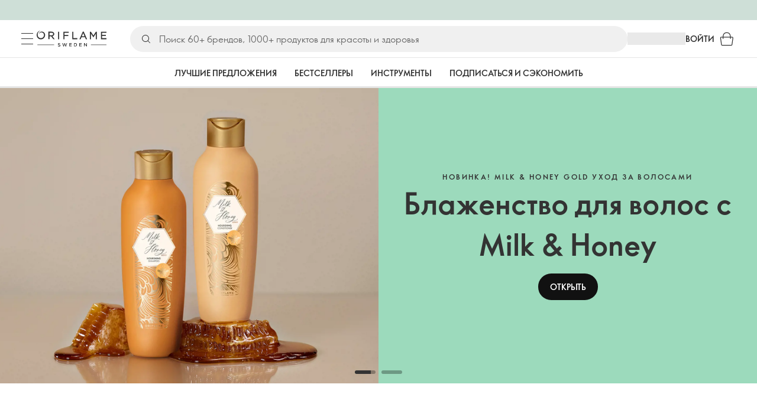

--- FILE ---
content_type: text/html; charset=utf-8
request_url: https://kz.oriflame.com/?brand=elvie&page=
body_size: 42949
content:
<!DOCTYPE html><html lang="ru-KZ"><head><meta charSet="utf-8" data-next-head=""/><meta name="viewport" content="width=device-width, initial-scale=1, shrink-to-fit=no" data-next-head=""/><meta name="robots" content="follow,index" data-next-head=""/><title data-next-head="">Oriflame | Oriflame Cosmetics</title><meta name="searchTitle" content="Oriflame" data-next-head=""/><meta name="visibility" content="all" data-next-head=""/><meta name="segment" content="nosegment" data-next-head=""/><meta name="spo" content="no" data-next-head=""/><meta property="og:url" content="https://kz.oriflame.com/" data-next-head=""/><meta name="introText" content="Oriflame – одна из ведущих косметических компаний прямых продаж. Мы предлагаем широкий ассортимент высококачественных косметических средств и возможности для создания и развития собственного бизнеса." data-next-head=""/><meta name="description" content="Oriflame – одна из ведущих косметических компаний прямых продаж. Мы предлагаем широкий ассортимент высококачественных косметических средств и возможности для создания и развития собственного бизнеса." data-next-head=""/><meta property="og:description" content="Oriflame – одна из ведущих косметических компаний прямых продаж. Мы предлагаем широкий ассортимент высококачественных косметических средств и возможности для создания и развития собственного бизнеса." data-next-head=""/><meta name="header" content="Oriflame | Oriflame Cosmetics" data-next-head=""/><meta name="title" content="Oriflame | Oriflame Cosmetics" data-next-head=""/><meta property="og:title" content="Oriflame | Oriflame Cosmetics" data-next-head=""/><meta name="facebook-domain-verification" content="f3nws3okqjjg5ftozjwib8jyr2j981" data-next-head=""/><link rel="preload" as="image" href="https://media-cdn.oriflame.com/digitalPromotionsMedia/images/banner-media/KZ/21119633/20957324.jpg?version=2&amp;w=900&amp;bc=%23f5f5f5&amp;ib=%23f5f5f5&amp;q=90&amp;imageFormat=WebP" media="(min-width: 0px) and (max-width: 599.99px)" fetchPriority="high" data-next-head=""/><link rel="preload" as="image" href="https://media-cdn.oriflame.com/digitalPromotionsMedia/images/banner-media/KZ/21119633/20957324.jpg?version=2&amp;w=1350&amp;bc=%23f5f5f5&amp;ib=%23f5f5f5&amp;q=90&amp;imageFormat=WebP" media="(min-width: 600px) and (max-width: 899.99px)" fetchPriority="high" data-next-head=""/><link rel="preload" as="image" href="https://media-cdn.oriflame.com/digitalPromotionsMedia/images/banner-media/KZ/21119633/20957325.jpg?version=2&amp;w=1800&amp;bc=%23f5f5f5&amp;ib=%23f5f5f5&amp;q=90&amp;imageFormat=WebP" media="(min-width: 900px) and (max-width: 1199.99px)" fetchPriority="high" data-next-head=""/><link rel="preload" as="image" href="https://media-cdn.oriflame.com/digitalPromotionsMedia/images/banner-media/KZ/21119633/20957325.jpg?version=2&amp;w=2304&amp;bc=%23f5f5f5&amp;ib=%23f5f5f5&amp;q=90&amp;imageFormat=WebP" media="(min-width: 1200px) and (max-width: 1535.99px)" fetchPriority="high" data-next-head=""/><link rel="preload" as="image" href="https://media-cdn.oriflame.com/digitalPromotionsMedia/images/banner-media/KZ/21119633/20957325.jpg?version=2&amp;w=2880&amp;bc=%23f5f5f5&amp;ib=%23f5f5f5&amp;q=90&amp;imageFormat=WebP" media="(min-width: 1536px) and (max-width: 1919.99px)" fetchPriority="high" data-next-head=""/><link rel="preload" as="image" href="https://media-cdn.oriflame.com/digitalPromotionsMedia/images/banner-media/KZ/21119633/20957325.jpg?version=2&amp;w=5760&amp;bc=%23f5f5f5&amp;ib=%23f5f5f5&amp;q=90&amp;imageFormat=WebP" media="(min-width: 1920px)" fetchPriority="high" data-next-head=""/><script id="spcloader" type="text/javascript" src="https://sdk.privacy-center.org//d0d0293a-cd77-4ae7-a290-7861d5c8ff08/loader.js?target_type=notice&amp;target=QMZhzwTj"></script><meta name="documentBuiltAt" content="Mon Jan 19 2026 05:16:31 GMT+0100 (Central European Standard Time)"/><script>window.oriAppInsightsSettings = JSON.parse(`{"samplingPercentage":10,"connectionString":"InstrumentationKey=3f4abe98-c6c1-44aa-88d8-a57850ddc537;IngestionEndpoint=https://westeurope-1.in.applicationinsights.azure.com/;LiveEndpoint=https://westeurope.livediagnostics.monitor.azure.com/;ApplicationId=25218284-61cd-4163-b155-dfc4560b5bea","disablePageUnloadEvents":["unload"],"metricSamplingPercentage":10}`)</script><link rel="preconnect" href="https://clientapp-cdn.oriflame.com"/><link rel="preconnect" href="https://graphqlnet-we.oriflame.com"/><link rel="preconnect" href="https://static.oriflame.com"/><link rel="preconnect" href="https://sdk.privacy-center.org/"/><link rel="dns-prefetch" href="https://sdk.privacy-center.org/"/><link rel="preconnect" href="https://www.googletagmanager.com/gtm.js?id=GTM-MK5GQN"/><link rel="alternate" hrefLang="ru" href="https://kz.oriflame.com/"/><link rel="alternate" hrefLang="kk" href="https://kz.oriflame.com/kk/"/><link rel="icon" href="https://static.oriflame.com/favicons/online/v1/favicon.ico" crossorigin="anonymous"/><link rel="preload" as="style" crossorigin="anonymous" href="https://static.oriflame.com/fonts/v2/font-sans-ori.css"/><link rel="preload" as="font" crossorigin="anonymous" href="https://static.oriflame.com/fonts/v2/fonts/sans-regular.woff2"/><link rel="stylesheet" crossorigin="anonymous" href="https://static.oriflame.com/fonts/v2/font-sans-ori.css"/><link rel="preload" as="style" crossorigin="anonymous" href="https://static.oriflame.com/fonts/v2/font-sans-condensed-ori.css"/><link rel="stylesheet" crossorigin="anonymous" href="https://static.oriflame.com/fonts/v2/font-sans-condensed-ori.css"/><link rel="canonical" href="https://kz.oriflame.com/"/><meta name="emotion-insertion-point" content=""/><style data-emotion="frontpage-global tmbc4g">html{-webkit-font-smoothing:antialiased;-moz-osx-font-smoothing:grayscale;box-sizing:border-box;-webkit-text-size-adjust:100%;}*,*::before,*::after{box-sizing:inherit;}strong,b{font-weight:700;}body{margin:0;color:#333333;font-size:1.4rem;line-height:1.5;font-weight:normal;font-family:SansOri,SansOriFallback,sans-serif;background-color:#ffffff;}@media print{body{background-color:#ffffff;}}body::backdrop{background-color:#ffffff;}html{height:100%;webkit-text-size-adjust:100%;webkit-font-smoothing:antialiased;moz-osx-font-smoothing:grayscale;font-size:62.5%;}body{min-height:100%;margin:0;overflow:auto;font-size:1.4rem;}a{color:#333333;-webkit-text-decoration:none;text-decoration:none;}a:hover,a:focus{color:#227c66;}html,body,button,input,optgroup,select,textarea{font-family:SansOri,SansOriFallback,sans-serif;}article,aside,details,figcaption,figure,footer,header,hgroup,nav,section,summary,hr{display:block;}audio,canvas,video{display:inline-block;}audio:not([controls]){display:none;height:0;}iframe,button{border:none;}h1{font-size:2em;margin:.67em 0;}h1,h2,h3,h4,h5,h6{margin:0;font-weight:400;}b,strong{font-weight:700;}blockquote{margin:1em 0 1em 40px;}hr{height:1px;border:0;border-top:1px solid #cccccc;padding:0;}hr,p,pre{margin:1em 0;}code,pre{font-size:1rem;font-family:monospace,serif;}pre{white-space:pre-wrap;}small{font-size:80%;}sub,sup{font-size:75%;line-height:0;position:relative;vertical-align:baseline;}sup{top:-.5em;}sub{bottom:-.25em;}ol,ul{margin:0;padding:0;}nav ol,nav ul{list-style:none;list-style-image:none;}img{border:0;vertical-align:middle;max-width:100%;height:auto;}svg:not(:root){overflow:hidden;}label[for]{cursor:pointer;}button,input,select,textarea{font-size:1.6rem;margin:0;vertical-align:middle;}button,input{line-height:normal;}button,html input[type=button],input[type=reset],input[type=submit]{webkit-appearance:button;cursor:pointer;}button[disabled],html input[disabled],input[disabled]{cursor:default;}input[type=checkbox],input[type=radio]{webkit-box-sizing:border-box;box-sizing:border-box;padding:0;}input[type=text]::-ms-clear{display:none;}textarea{overflow:auto;vertical-align:top;}button::-moz-focus-inner,input::-moz-focus-inner{border:0;padding:0;}input[type=search]{box-sizing:content-box;webkit-appearance:textfield;webkit-box-sizing:content-box;}table{border-collapse:collapse;border-spacing:0;}th{font-weight:400;}body,button,figure{margin:0;}@media (hover: hover) and (pointer: fine){*{-ms-overflow-style:-ms-autohiding-scrollbar;scrollbar-width:thin;scrollbar-color:#cccccc transparent;}::-webkit-scrollbar{width:15px;height:15px;}::-webkit-scrollbar-track{background:transparent;}::-webkit-scrollbar-thumb{background:#cccccc;border-radius:13px;border:5px solid transparent;-webkit-background-clip:content-box;background-clip:content-box;}}</style><style data-emotion="frontpage-global animation-c7515d">@-webkit-keyframes animation-c7515d{0%{opacity:1;}50%{opacity:0.4;}100%{opacity:1;}}@keyframes animation-c7515d{0%{opacity:1;}50%{opacity:0.4;}100%{opacity:1;}}</style><style data-emotion="frontpage-global 1yu8u6p">.top-nav{--top-nav-height-animation:0.3s ease-in-out;--top-nav-height:64px;--top-nav-inner-height:64px;}.top-nav--is-mobile{--top-nav-height:60px;--top-nav-inner-height:60px;}.top-nav--with-top-area-banner{--top-nav-height:98px;--top-nav-inner-height:64px;}.top-nav--search-input-visible.top-nav--is-mobile{--top-nav-height:119px;--top-nav-inner-height:60px;}.top-nav--with-top-area-banner.top-nav--search-input-visible.top-nav--is-mobile{--top-nav-height:153px;--top-nav-inner-height:60px;}.top-nav--with-top-area-banner.top-nav--is-mobile{--top-nav-height:94px;--top-nav-inner-height:60px;}.top-nav--with-top-area-navigation{--top-nav-height:115px;--top-nav-inner-height:64px;}.top-nav--with-top-area-banner.top-nav--with-top-area-navigation{--top-nav-height:149px;--top-nav-inner-height:64px;}.top-nav--no-scroll{overflow:hidden;}#online-top-area-root{height:unset;}#top-area{height:var(--top-nav-height);-webkit-transition:height var(--top-nav-height-animation);transition:height var(--top-nav-height-animation);}</style><style data-emotion="frontpage-global animation-1evuov6">@-webkit-keyframes animation-1evuov6{100%{-webkit-background-position:left;background-position:left;}}@keyframes animation-1evuov6{100%{-webkit-background-position:left;background-position:left;}}</style><style data-emotion="frontpage ozh9ux cc2012 3r9tmu 8ttmd1 19sk4h4 cwp5q6 130kh19 f8nqa2 1txjm15 1iatin6 4cuwd 1vw230l 1coe3y3 1a0wveo 6i170c 1g9eggs ofr7jn 1o8xjcm 1kffobv kzomrz sr2yqc 1l6e05h 32e4cm 6zayv0 o8i337 1f9ialp 1aq4pjx oeradv f1gwtp 130pqu8 16l2tip i8yde5 19j754h 17do188 fbp7a1 19l7y3c 18xi63 xx9001 1xq706 ggyylx z74vyw 18qmc29 1v317s2 phblh9 1prfiuo 1h27bie 1unrcba r141db 1qng5ov q16rkf 19w924o 17eqemq 1nuhtjg 16q6eb6 1ymqi3t 1s3sbff 73o53o x9h7qo 1o2eog3 18yk79l 1x273v5 1pt5wmo mfo65x mv5knr yvd7nc 5gcbz5 1v9rr3f 1pnd5oe ktv2fw 1krjsrj unsbc2 1as1xsj i4a4z0 7xp3ia w86hre fiq2gg 1yjlpvx 1yau9x7 yr3hlk 12b7gge 1oblxwh ssr5tw gvoll6 1ikfh5e eeh7hd 1vdxrt3 1faew6b pkfydd 1skthmp 1r8fqc1 s6g3f 2gm6g8 1qiat4j 148g7nm 14xdl2d kptxbd 79rdmv 16ozaa bsk7y4 1gnc3qn 1age7cq 1n6h2wq 1vcsd6c 1gqf33v kmtzhc qpd34f 1pr7qx9 mj81ae 8nt6mo mcovnp swc9uj pqksya 1y8jfhh 8ydkom rwwssu 1fc8vkx l06be4 1z0tiyi 1bk2896 1q5w1xw 1eq1kqt amjni3 b2nele 3mpcfj c6ocf5 1xmn04j vs7hrf 1a2bmyg 17sgruz 1mochzy bwqxza pmbnzr dnviak 1jhmcs1 1q37879 fan38g nt2t5f 1nrhkj6 gtqihi 1luvxqa 1oryob7 1j52cd2 bekd6q w77euv 1gw9tob 16ok0oz 1arvfin heq9t1 12owjku 1o4c9ft 1s31cjz 1595bf9 1o1dcqp 1veg74h cvoqqf 1fhx0oh 1idy1z7 1x1rrmd oy1cyc 7q81wy bt9mnk mvcqoc a15v0u 1xfmbuq 10a5dnb qkgf70 1ojlylw ug7oey se4hlv 11i74os 18ohquk 1tod93f 1eg3n31 lgssls 1dhmhwl">.frontpage-ozh9ux{margin:0;font-size:1.4rem;line-height:1.5;font-weight:normal;font-family:SansOri,SansOriFallback,sans-serif;color:#333333;-webkit-text-decoration:underline;text-decoration:underline;text-decoration-color:var(--Link-underlineColor);--Link-underlineColor:rgba(51, 51, 51, 0.4);cursor:pointer;text-decoration-color:currentcolor;padding:5px 15px;position:absolute;top:0;left:0;background-color:#ffffff;z-index:99999;-webkit-transform:translateX(-100%);-moz-transform:translateX(-100%);-ms-transform:translateX(-100%);transform:translateX(-100%);-webkit-transition:-webkit-transform 0.3s;transition:transform 0.3s;}.frontpage-ozh9ux:hover{text-decoration-color:inherit;}.frontpage-ozh9ux:hover{color:#227c66;}.frontpage-ozh9ux:focus{-webkit-transform:translateX(0);-moz-transform:translateX(0);-ms-transform:translateX(0);transform:translateX(0);}.frontpage-cc2012{min-height:var(--top-nav-height, 153px);}@media (min-width:900px){.frontpage-cc2012{min-height:var(--top-nav-height, 149px);}}.frontpage-3r9tmu{-webkit-align-items:center;-webkit-box-align:center;-ms-flex-align:center;align-items:center;background-color:#ffffff;border-bottom:1px solid #ffffff;box-sizing:border-box;display:-webkit-box;display:-webkit-flex;display:-ms-flexbox;display:flex;height:var(--top-nav-inner-height, 60px);left:0;padding:0px 15px;position:fixed;top:34px;-webkit-transition:height var(--top-nav-height-animation, 0.3s ease-in-out),background-color 0.1s ease-in-out;transition:height var(--top-nav-height-animation, 0.3s ease-in-out),background-color 0.1s ease-in-out;width:100%;z-index:1100;}@media (min-width:900px){.frontpage-3r9tmu{border-bottom:1px solid #e5e5e5;height:var(--top-nav-inner-height, 64px);padding:0px 30px;}}.frontpage-8ttmd1{-webkit-align-items:center;-webkit-box-align:center;-ms-flex-align:center;align-items:center;display:-webkit-box;display:-webkit-flex;display:-ms-flexbox;display:flex;gap:15px;}@media (min-width:600px){.frontpage-8ttmd1{max-width:none;}}@media (min-width:900px){.frontpage-8ttmd1{gap:20px;}}@media (min-width:1200px){.frontpage-8ttmd1{gap:40px;}}.frontpage-19sk4h4{position:relative;}.frontpage-cwp5q6{display:-webkit-inline-box;display:-webkit-inline-flex;display:-ms-inline-flexbox;display:inline-flex;-webkit-align-items:center;-webkit-box-align:center;-ms-flex-align:center;align-items:center;-webkit-box-pack:center;-ms-flex-pack:center;-webkit-justify-content:center;justify-content:center;position:relative;box-sizing:border-box;-webkit-tap-highlight-color:transparent;background-color:transparent;outline:0;border:0;margin:0;border-radius:0;padding:0;cursor:pointer;-webkit-user-select:none;-moz-user-select:none;-ms-user-select:none;user-select:none;vertical-align:middle;-moz-appearance:none;-webkit-appearance:none;-webkit-text-decoration:none;text-decoration:none;color:inherit;color:#333333;font-size:2.8rem;height:24px;width:24px;}.frontpage-cwp5q6::-moz-focus-inner{border-style:none;}.frontpage-cwp5q6.Mui-disabled{pointer-events:none;cursor:default;}@media print{.frontpage-cwp5q6{-webkit-print-color-adjust:exact;color-adjust:exact;}}@media (min-width:900px){.frontpage-cwp5q6{height:32px;width:32px;-webkit-transition:background 0.5s ease;transition:background 0.5s ease;}.frontpage-cwp5q6:focus-visible{outline:none;background:rgba(0, 0, 0, 0.12);border-radius:5px;}.frontpage-cwp5q6:hover .burgerMenuIconLine{box-shadow:0px 2px 2px 0px rgba(0,0,66,0.08),0px 1px 5px 0px rgba(0,0,66,0.08);}}.frontpage-130kh19{display:block;}@media (min-width:900px){.frontpage-130kh19{display:none;}}.frontpage-f8nqa2{background-color:#333333;height:1px;margin-bottom:6px;opacity:1;position:relative;-webkit-transform:translateX(0) rotate(0) translateY(0);-moz-transform:translateX(0) rotate(0) translateY(0);-ms-transform:translateX(0) rotate(0) translateY(0);transform:translateX(0) rotate(0) translateY(0);-webkit-transition:opacity 0.3s linear,-webkit-transform 0.3s linear;transition:opacity 0.3s linear,transform 0.3s linear;width:15px;}@media (min-width:900px){.frontpage-f8nqa2{margin-bottom:8px;width:20px;}}.frontpage-f8nqa2:nth-of-type(3){margin-bottom:0;}.frontpage-1txjm15{display:none;}@media (min-width:900px){.frontpage-1txjm15{display:block;}}.frontpage-1iatin6{text-align:center;}.frontpage-4cuwd{margin:0;font-size:1.4rem;line-height:1.5;font-weight:normal;font-family:SansOri,SansOriFallback,sans-serif;color:#333333;-webkit-text-decoration:underline;text-decoration:underline;text-decoration-color:var(--Link-underlineColor);--Link-underlineColor:rgba(51, 51, 51, 0.4);cursor:pointer;text-decoration-color:currentcolor;line-height:0;padding:5px;margin:-5px;display:block;-webkit-transition:background 0.5s ease;transition:background 0.5s ease;}.frontpage-4cuwd:hover{text-decoration-color:inherit;}.frontpage-4cuwd:hover{color:#227c66;}.frontpage-4cuwd svg{fill:#333333;}.frontpage-4cuwd:focus-visible{outline:none;background:rgba(0, 0, 0, 0.12);border-radius:5px;}.frontpage-1vw230l{width:90px;-webkit-transition:width var(--top-nav-height-animation, 0.3s ease-in-out);transition:width var(--top-nav-height-animation, 0.3s ease-in-out);}@media (min-width:900px){.frontpage-1vw230l{width:118px;}}.frontpage-1coe3y3{-webkit-align-items:center;-webkit-box-align:center;-ms-flex-align:center;align-items:center;display:-webkit-box;display:-webkit-flex;display:-ms-flexbox;display:flex;gap:15px;justify-self:end;-webkit-box-pack:end;-ms-flex-pack:end;-webkit-justify-content:flex-end;justify-content:flex-end;margin-left:15px;width:100%;}@media (min-width:600px){.frontpage-1coe3y3{-webkit-box-pack:end;-ms-flex-pack:end;-webkit-justify-content:end;justify-content:end;}}@media (min-width:900px){.frontpage-1coe3y3{gap:20px;margin-left:20px;max-width:none;}}@media (min-width:1200px){.frontpage-1coe3y3{gap:40px;margin-left:40px;}}.frontpage-1a0wveo{background:#ffffff;box-sizing:border-box;display:none;height:59px;justify-self:center;left:0;padding:0px 15px 15px 15px;position:fixed;top:calc(var(--top-nav-height, 153px) - 59px);width:100%;z-index:1050;}@media (min-width:900px){.frontpage-1a0wveo{background:transparent;display:block;height:44px;padding:0;position:static;}}.frontpage-6i170c{display:-webkit-box;display:-webkit-flex;display:-ms-flexbox;display:flex;-webkit-flex-direction:column;-ms-flex-direction:column;flex-direction:column;-webkit-box-pack:center;-ms-flex-pack:center;-webkit-justify-content:center;justify-content:center;background:#ffffff;width:100%;border-radius:100px;}@media (min-width:900px){.frontpage-6i170c{border-radius:25px;margin:0 auto;max-width:900px;}}.frontpage-1g9eggs{-webkit-align-items:center;-webkit-box-align:center;-ms-flex-align:center;align-items:center;background:#f0f0f0;border-radius:100px;box-sizing:border-box;color:#777777;display:-webkit-box;display:-webkit-flex;display:-ms-flexbox;display:flex;font-size:2.3rem;height:44px;overflow:hidden;padding-left:15px;width:100%;}.frontpage-1g9eggs svg{fill:#333333;}@media (min-width:900px){.frontpage-1g9eggs{height:44px;visibility:visible;}}.frontpage-ofr7jn{-webkit-user-select:none;-moz-user-select:none;-ms-user-select:none;user-select:none;width:1em;height:1em;display:inline-block;-webkit-flex-shrink:0;-ms-flex-negative:0;flex-shrink:0;-webkit-transition:fill 200ms cubic-bezier(0.4, 0, 0.2, 1) 0ms;transition:fill 200ms cubic-bezier(0.4, 0, 0.2, 1) 0ms;fill:currentColor;font-size:2.4rem;}.frontpage-1o8xjcm{background:#f0f0f0;border:none;color:#333333;font-size:1.6rem;height:auto;line-height:1.5;margin-left:8px;width:100%;text-overflow:ellipsis;}.frontpage-1o8xjcm:focus{outline:none;}.frontpage-1o8xjcm::-webkit-input-placeholder{color:#666666;}.frontpage-1o8xjcm::-moz-placeholder{color:#666666;}.frontpage-1o8xjcm:-ms-input-placeholder{color:#666666;}.frontpage-1o8xjcm::placeholder{color:#666666;}.frontpage-1kffobv{display:-webkit-inline-box;display:-webkit-inline-flex;display:-ms-inline-flexbox;display:inline-flex;-webkit-align-items:center;-webkit-box-align:center;-ms-flex-align:center;align-items:center;-webkit-box-pack:center;-ms-flex-pack:center;-webkit-justify-content:center;justify-content:center;position:relative;box-sizing:border-box;-webkit-tap-highlight-color:transparent;background-color:transparent;outline:0;border:0;margin:0;border-radius:0;padding:0;cursor:pointer;-webkit-user-select:none;-moz-user-select:none;-ms-user-select:none;user-select:none;vertical-align:middle;-moz-appearance:none;-webkit-appearance:none;-webkit-text-decoration:none;text-decoration:none;color:inherit;color:#333333;display:none;font-size:3rem;}.frontpage-1kffobv::-moz-focus-inner{border-style:none;}.frontpage-1kffobv.Mui-disabled{pointer-events:none;cursor:default;}@media print{.frontpage-1kffobv{-webkit-print-color-adjust:exact;color-adjust:exact;}}@media (max-width:899.95px){.frontpage-1kffobv{display:-webkit-inline-box;display:-webkit-inline-flex;display:-ms-inline-flexbox;display:inline-flex;}}.frontpage-kzomrz{display:block;background-color:rgba(51, 51, 51, 0.11);height:1.2em;-webkit-animation:animation-c7515d 2s ease-in-out 0.5s infinite;animation:animation-c7515d 2s ease-in-out 0.5s infinite;display:block;}.frontpage-sr2yqc{display:-webkit-inline-box;display:-webkit-inline-flex;display:-ms-inline-flexbox;display:inline-flex;-webkit-align-items:center;-webkit-box-align:center;-ms-flex-align:center;align-items:center;-webkit-box-pack:center;-ms-flex-pack:center;-webkit-justify-content:center;justify-content:center;position:relative;box-sizing:border-box;-webkit-tap-highlight-color:transparent;background-color:transparent;outline:0;border:0;margin:0;border-radius:0;padding:0;cursor:pointer;-webkit-user-select:none;-moz-user-select:none;-ms-user-select:none;user-select:none;vertical-align:middle;-moz-appearance:none;-webkit-appearance:none;-webkit-text-decoration:none;text-decoration:none;color:inherit;font-size:3rem;color:#333333;white-space:nowrap;text-transform:uppercase;}.frontpage-sr2yqc::-moz-focus-inner{border-style:none;}.frontpage-sr2yqc.Mui-disabled{pointer-events:none;cursor:default;}@media print{.frontpage-sr2yqc{-webkit-print-color-adjust:exact;color-adjust:exact;}}@media (min-width:900px){.frontpage-sr2yqc{display:none;}}.frontpage-1l6e05h{-webkit-user-select:none;-moz-user-select:none;-ms-user-select:none;user-select:none;width:1em;height:1em;display:inline-block;-webkit-flex-shrink:0;-ms-flex-negative:0;flex-shrink:0;-webkit-transition:fill 200ms cubic-bezier(0.4, 0, 0.2, 1) 0ms;transition:fill 200ms cubic-bezier(0.4, 0, 0.2, 1) 0ms;fill:currentColor;font-size:inherit;}.frontpage-32e4cm{display:-webkit-inline-box;display:-webkit-inline-flex;display:-ms-inline-flexbox;display:inline-flex;-webkit-align-items:center;-webkit-box-align:center;-ms-flex-align:center;align-items:center;-webkit-box-pack:center;-ms-flex-pack:center;-webkit-justify-content:center;justify-content:center;position:relative;box-sizing:border-box;-webkit-tap-highlight-color:transparent;background-color:transparent;outline:0;border:0;margin:0;border-radius:0;padding:0;cursor:pointer;-webkit-user-select:none;-moz-user-select:none;-ms-user-select:none;user-select:none;vertical-align:middle;-moz-appearance:none;-webkit-appearance:none;-webkit-text-decoration:none;text-decoration:none;color:inherit;display:none;}.frontpage-32e4cm::-moz-focus-inner{border-style:none;}.frontpage-32e4cm.Mui-disabled{pointer-events:none;cursor:default;}@media print{.frontpage-32e4cm{-webkit-print-color-adjust:exact;color-adjust:exact;}}@media (min-width:900px){.frontpage-32e4cm{color:#333333;display:block;font-size:1.4rem;font-weight:700;-webkit-text-decoration:none;text-decoration:none;white-space:nowrap;text-transform:uppercase;}.frontpage-32e4cm:hover,.frontpage-32e4cm:focus,.frontpage-32e4cm:active{color:#777777;cursor:pointer;}}.frontpage-6zayv0{position:relative;display:-webkit-inline-box;display:-webkit-inline-flex;display:-ms-inline-flexbox;display:inline-flex;vertical-align:middle;-webkit-flex-shrink:0;-ms-flex-negative:0;flex-shrink:0;}.frontpage-6zayv0 .MuiBadge-badge{border-radius:50%;}.frontpage-o8i337{display:-webkit-inline-box;display:-webkit-inline-flex;display:-ms-inline-flexbox;display:inline-flex;-webkit-align-items:center;-webkit-box-align:center;-ms-flex-align:center;align-items:center;-webkit-box-pack:center;-ms-flex-pack:center;-webkit-justify-content:center;justify-content:center;position:relative;box-sizing:border-box;-webkit-tap-highlight-color:transparent;background-color:transparent;outline:0;border:0;margin:0;border-radius:0;padding:0;cursor:pointer;-webkit-user-select:none;-moz-user-select:none;-ms-user-select:none;user-select:none;vertical-align:middle;-moz-appearance:none;-webkit-appearance:none;-webkit-text-decoration:none;text-decoration:none;color:inherit;text-align:center;-webkit-flex:0 0 auto;-ms-flex:0 0 auto;flex:0 0 auto;font-size:2.4rem;padding:6px;border-radius:50%;box-shadow:none;min-height:24px;min-width:24px;width:-webkit-fit-content;width:-moz-fit-content;width:fit-content;height:-webkit-fit-content;height:-moz-fit-content;height:fit-content;color:#333333;-webkit-transition:background-color 250ms cubic-bezier(0.4, 0, 0.2, 1) 0ms,box-shadow 250ms cubic-bezier(0.4, 0, 0.2, 1) 0ms,border-color 250ms cubic-bezier(0.4, 0, 0.2, 1) 0ms,color 250ms cubic-bezier(0.4, 0, 0.2, 1) 0ms;transition:background-color 250ms cubic-bezier(0.4, 0, 0.2, 1) 0ms,box-shadow 250ms cubic-bezier(0.4, 0, 0.2, 1) 0ms,border-color 250ms cubic-bezier(0.4, 0, 0.2, 1) 0ms,color 250ms cubic-bezier(0.4, 0, 0.2, 1) 0ms;background-color:transparent;color:#333333;font-size:3rem;}.frontpage-o8i337::-moz-focus-inner{border-style:none;}.frontpage-o8i337.Mui-disabled{pointer-events:none;cursor:default;}@media print{.frontpage-o8i337{-webkit-print-color-adjust:exact;color-adjust:exact;}}.frontpage-o8i337:hover{color:#333333;background:rgba(51, 51, 51, 0.04);}@media (hover: none){.frontpage-o8i337:hover{background:transparent;}}.frontpage-o8i337:focus{color:#333333;}.frontpage-o8i337:active{background:rgba(51, 51, 51, 0.04);}.frontpage-o8i337:hover,.frontpage-o8i337:focus,.frontpage-o8i337:active{background-color:transparent;color:#333333;}.frontpage-1f9ialp{display:-webkit-box;display:-webkit-flex;display:-ms-flexbox;display:flex;-webkit-flex-direction:row;-ms-flex-direction:row;flex-direction:row;-webkit-box-flex-wrap:wrap;-webkit-flex-wrap:wrap;-ms-flex-wrap:wrap;flex-wrap:wrap;-webkit-box-pack:center;-ms-flex-pack:center;-webkit-justify-content:center;justify-content:center;-webkit-align-content:center;-ms-flex-line-pack:center;align-content:center;-webkit-align-items:center;-webkit-box-align:center;-ms-flex-align:center;align-items:center;position:absolute;box-sizing:border-box;font-family:SansOri,SansOriFallback,sans-serif;font-weight:700;font-size:1.2rem;min-width:20px;line-height:1;padding:0 6px;height:20px;border-radius:10px;z-index:1;-webkit-transition:-webkit-transform 225ms cubic-bezier(0.4, 0, 0.2, 1) 0ms;transition:transform 225ms cubic-bezier(0.4, 0, 0.2, 1) 0ms;background-color:#9cdabc;color:#333333;top:14%;right:14%;-webkit-transform:scale(1) translate(50%, -50%);-moz-transform:scale(1) translate(50%, -50%);-ms-transform:scale(1) translate(50%, -50%);transform:scale(1) translate(50%, -50%);transform-origin:100% 0%;-webkit-transition:-webkit-transform 195ms cubic-bezier(0.4, 0, 0.2, 1) 0ms;transition:transform 195ms cubic-bezier(0.4, 0, 0.2, 1) 0ms;box-shadow:none;border:1px solid #ffffff;font-size:1rem;letter-spacing:0;line-height:1.5;height:22px;min-width:22px;border-radius:11px;padding:0 3px;top:20%;}.frontpage-1f9ialp.MuiBadge-invisible{-webkit-transform:scale(0) translate(50%, -50%);-moz-transform:scale(0) translate(50%, -50%);-ms-transform:scale(0) translate(50%, -50%);transform:scale(0) translate(50%, -50%);}.frontpage-1aq4pjx{background:#e1f4eb;color:#333333;cursor:default;display:-webkit-box;display:-webkit-flex;display:-ms-flexbox;display:flex;z-index:1300;height:34px;width:100vw;position:fixed;top:0;left:0;-webkit-align-items:center;-webkit-box-align:center;-ms-flex-align:center;align-items:center;-webkit-box-pack:center;-ms-flex-pack:center;-webkit-justify-content:center;justify-content:center;}.frontpage-oeradv{display:block;background-color:rgba(51, 51, 51, 0.11);height:1.2em;-webkit-animation:animation-c7515d 2s ease-in-out 0.5s infinite;animation:animation-c7515d 2s ease-in-out 0.5s infinite;}.frontpage-f1gwtp{display:none;}@media (min-width:900px){.frontpage-f1gwtp{-webkit-align-items:center;-webkit-box-align:center;-ms-flex-align:center;align-items:center;display:-webkit-box;display:-webkit-flex;display:-ms-flexbox;display:flex;height:51px;-webkit-box-pack:center;-ms-flex-pack:center;-webkit-justify-content:center;justify-content:center;left:0;position:fixed;top:calc(var(--top-nav-height, 149px) - 51px);width:100vw;z-index:1100;}}.frontpage-f1gwtp .MuiTabs-root{background-color:#ffffff;}.frontpage-f1gwtp:empty{display:none;}.frontpage-130pqu8{overflow:hidden;min-height:48px;-webkit-overflow-scrolling:touch;display:-webkit-box;display:-webkit-flex;display:-ms-flexbox;display:flex;-webkit-box-pack:center;-ms-flex-pack:center;-webkit-justify-content:center;justify-content:center;min-height:unset;position:relative;background-color:#fafafa;gap:30px;width:100%;}.frontpage-130pqu8:after{position:absolute;bottom:0;content:"";width:100%;height:3px;background-color:#e5e5e5;}.frontpage-130pqu8 .MuiTabs-indicator{display:none;}.frontpage-16l2tip{display:grid;-webkit-flex:none;-ms-flex:none;flex:none;place-items:center;position:relative;width:48px;color:#333333;cursor:pointer;font-size:1.6rem;-webkit-tap-highlight-color:transparent;opacity:0;}.frontpage-i8yde5{overflow-x:auto;overflow-y:hidden;scrollbar-width:none;}.frontpage-i8yde5::-webkit-scrollbar{display:none;}.frontpage-19j754h{position:relative;display:inline-block;-webkit-flex:1 1 auto;-ms-flex:1 1 auto;flex:1 1 auto;white-space:nowrap;scrollbar-width:none;overflow-x:auto;overflow-y:hidden;-webkit-box-flex:0;-webkit-flex-grow:0;-ms-flex-positive:0;flex-grow:0;z-index:1;}.frontpage-19j754h::-webkit-scrollbar{display:none;}.frontpage-17do188{display:-webkit-box;display:-webkit-flex;display:-ms-flexbox;display:flex;}.frontpage-fbp7a1{display:-webkit-inline-box;display:-webkit-inline-flex;display:-ms-inline-flexbox;display:inline-flex;-webkit-align-items:center;-webkit-box-align:center;-ms-flex-align:center;align-items:center;-webkit-box-pack:center;-ms-flex-pack:center;-webkit-justify-content:center;justify-content:center;position:relative;box-sizing:border-box;-webkit-tap-highlight-color:transparent;background-color:transparent;outline:0;border:0;margin:0;border-radius:0;padding:0;cursor:pointer;-webkit-user-select:none;-moz-user-select:none;-ms-user-select:none;user-select:none;vertical-align:middle;-moz-appearance:none;-webkit-appearance:none;-webkit-text-decoration:none;text-decoration:none;color:inherit;font-size:1.4rem;line-height:1.25;font-weight:bold;font-family:SansOri,SansOriFallback,sans-serif;text-transform:uppercase;max-width:360px;min-width:90px;position:relative;min-height:48px;-webkit-flex-shrink:0;-ms-flex-negative:0;flex-shrink:0;padding:12px 16px;overflow:hidden;white-space:normal;text-align:center;-webkit-flex-direction:row;-ms-flex-direction:row;flex-direction:row;color:#555555;text-transform:none;min-width:unset;min-height:unset;font-size:1.4rem;padding:10px 4px;margin-right:20px;color:#666666;color:#333333;margin-right:30px;font-size:1.4rem;font-weight:700;min-width:60px;height:51px;max-width:unset;text-transform:uppercase;opacity:1;white-space:nowrap;-webkit-order:0;-ms-flex-order:0;order:0;}.frontpage-fbp7a1::-moz-focus-inner{border-style:none;}.frontpage-fbp7a1.Mui-disabled{pointer-events:none;cursor:default;}@media print{.frontpage-fbp7a1{-webkit-print-color-adjust:exact;color-adjust:exact;}}.frontpage-fbp7a1.Mui-selected{color:#9cdabc;}.frontpage-fbp7a1.Mui-disabled{color:#aaaaaa;}@media (min-width:900px){.frontpage-fbp7a1{min-width:unset;margin-right:60px;font-size:2rem;padding:12px 4px;}}@media (min-width:1200px){.frontpage-fbp7a1{font-size:2rem;}}.frontpage-fbp7a1:last-child{margin-right:0;}.frontpage-fbp7a1.Mui-selected{color:#333333;}.frontpage-fbp7a1:hover{color:#555555;}.frontpage-fbp7a1:focus{color:#333333;}.frontpage-fbp7a1:focus-visible{color:#333333;-webkit-text-decoration:underline;text-decoration:underline;}.frontpage-fbp7a1.active{color:#555555;}.frontpage-fbp7a1.MuiTab-root{padding:0;}.frontpage-fbp7a1.Mui-selected{color:#555555;}@media (min-width:900px){.frontpage-fbp7a1{margin-right:30px;font-size:1.4rem;}}.frontpage-19l7y3c{display:-webkit-inline-box;display:-webkit-inline-flex;display:-ms-inline-flexbox;display:inline-flex;-webkit-align-items:center;-webkit-box-align:center;-ms-flex-align:center;align-items:center;-webkit-box-pack:center;-ms-flex-pack:center;-webkit-justify-content:center;justify-content:center;position:relative;box-sizing:border-box;-webkit-tap-highlight-color:transparent;background-color:transparent;outline:0;border:0;margin:0;border-radius:0;padding:0;cursor:pointer;-webkit-user-select:none;-moz-user-select:none;-ms-user-select:none;user-select:none;vertical-align:middle;-moz-appearance:none;-webkit-appearance:none;-webkit-text-decoration:none;text-decoration:none;color:inherit;font-size:1.4rem;line-height:1.25;font-weight:bold;font-family:SansOri,SansOriFallback,sans-serif;text-transform:uppercase;max-width:360px;min-width:90px;position:relative;min-height:48px;-webkit-flex-shrink:0;-ms-flex-negative:0;flex-shrink:0;padding:12px 16px;overflow:hidden;white-space:normal;text-align:center;-webkit-flex-direction:row;-ms-flex-direction:row;flex-direction:row;color:#555555;text-transform:none;min-width:unset;min-height:unset;font-size:1.4rem;padding:10px 4px;margin-right:20px;color:#666666;color:#333333;margin-right:30px;font-size:1.4rem;font-weight:700;min-width:60px;height:51px;max-width:unset;text-transform:uppercase;opacity:1;white-space:nowrap;-webkit-order:1;-ms-flex-order:1;order:1;}.frontpage-19l7y3c::-moz-focus-inner{border-style:none;}.frontpage-19l7y3c.Mui-disabled{pointer-events:none;cursor:default;}@media print{.frontpage-19l7y3c{-webkit-print-color-adjust:exact;color-adjust:exact;}}.frontpage-19l7y3c.Mui-selected{color:#9cdabc;}.frontpage-19l7y3c.Mui-disabled{color:#aaaaaa;}@media (min-width:900px){.frontpage-19l7y3c{min-width:unset;margin-right:60px;font-size:2rem;padding:12px 4px;}}@media (min-width:1200px){.frontpage-19l7y3c{font-size:2rem;}}.frontpage-19l7y3c:last-child{margin-right:0;}.frontpage-19l7y3c.Mui-selected{color:#333333;}.frontpage-19l7y3c:hover{color:#555555;}.frontpage-19l7y3c:focus{color:#333333;}.frontpage-19l7y3c:focus-visible{color:#333333;-webkit-text-decoration:underline;text-decoration:underline;}.frontpage-19l7y3c.active{color:#555555;}.frontpage-19l7y3c.MuiTab-root{padding:0;}.frontpage-19l7y3c.Mui-selected{color:#555555;}@media (min-width:900px){.frontpage-19l7y3c{margin-right:30px;font-size:1.4rem;}}.frontpage-18xi63{display:-webkit-inline-box;display:-webkit-inline-flex;display:-ms-inline-flexbox;display:inline-flex;-webkit-align-items:center;-webkit-box-align:center;-ms-flex-align:center;align-items:center;-webkit-box-pack:center;-ms-flex-pack:center;-webkit-justify-content:center;justify-content:center;position:relative;box-sizing:border-box;-webkit-tap-highlight-color:transparent;background-color:transparent;outline:0;border:0;margin:0;border-radius:0;padding:0;cursor:pointer;-webkit-user-select:none;-moz-user-select:none;-ms-user-select:none;user-select:none;vertical-align:middle;-moz-appearance:none;-webkit-appearance:none;-webkit-text-decoration:none;text-decoration:none;color:inherit;font-size:1.4rem;line-height:1.25;font-weight:bold;font-family:SansOri,SansOriFallback,sans-serif;text-transform:uppercase;max-width:360px;min-width:90px;position:relative;min-height:48px;-webkit-flex-shrink:0;-ms-flex-negative:0;flex-shrink:0;padding:12px 16px;overflow:hidden;white-space:normal;text-align:center;-webkit-flex-direction:row;-ms-flex-direction:row;flex-direction:row;color:#555555;text-transform:none;min-width:unset;min-height:unset;font-size:1.4rem;padding:10px 4px;margin-right:20px;color:#666666;color:#333333;margin-right:30px;font-size:1.4rem;font-weight:700;min-width:60px;height:51px;max-width:unset;text-transform:uppercase;opacity:1;white-space:nowrap;-webkit-order:2;-ms-flex-order:2;order:2;}.frontpage-18xi63::-moz-focus-inner{border-style:none;}.frontpage-18xi63.Mui-disabled{pointer-events:none;cursor:default;}@media print{.frontpage-18xi63{-webkit-print-color-adjust:exact;color-adjust:exact;}}.frontpage-18xi63.Mui-selected{color:#9cdabc;}.frontpage-18xi63.Mui-disabled{color:#aaaaaa;}@media (min-width:900px){.frontpage-18xi63{min-width:unset;margin-right:60px;font-size:2rem;padding:12px 4px;}}@media (min-width:1200px){.frontpage-18xi63{font-size:2rem;}}.frontpage-18xi63:last-child{margin-right:0;}.frontpage-18xi63.Mui-selected{color:#333333;}.frontpage-18xi63:hover{color:#555555;}.frontpage-18xi63:focus{color:#333333;}.frontpage-18xi63:focus-visible{color:#333333;-webkit-text-decoration:underline;text-decoration:underline;}.frontpage-18xi63.active{color:#555555;}.frontpage-18xi63.MuiTab-root{padding:0;}.frontpage-18xi63.Mui-selected{color:#555555;}@media (min-width:900px){.frontpage-18xi63{margin-right:30px;font-size:1.4rem;}}.frontpage-xx9001{display:-webkit-inline-box;display:-webkit-inline-flex;display:-ms-inline-flexbox;display:inline-flex;-webkit-align-items:center;-webkit-box-align:center;-ms-flex-align:center;align-items:center;-webkit-box-pack:center;-ms-flex-pack:center;-webkit-justify-content:center;justify-content:center;position:relative;box-sizing:border-box;-webkit-tap-highlight-color:transparent;background-color:transparent;outline:0;border:0;margin:0;border-radius:0;padding:0;cursor:pointer;-webkit-user-select:none;-moz-user-select:none;-ms-user-select:none;user-select:none;vertical-align:middle;-moz-appearance:none;-webkit-appearance:none;-webkit-text-decoration:none;text-decoration:none;color:inherit;font-size:1.4rem;line-height:1.25;font-weight:bold;font-family:SansOri,SansOriFallback,sans-serif;text-transform:uppercase;max-width:360px;min-width:90px;position:relative;min-height:48px;-webkit-flex-shrink:0;-ms-flex-negative:0;flex-shrink:0;padding:12px 16px;overflow:hidden;white-space:normal;text-align:center;-webkit-flex-direction:row;-ms-flex-direction:row;flex-direction:row;color:#555555;text-transform:none;min-width:unset;min-height:unset;font-size:1.4rem;padding:10px 4px;margin-right:20px;color:#666666;color:#333333;margin-right:30px;font-size:1.4rem;font-weight:700;min-width:60px;height:51px;max-width:unset;text-transform:uppercase;opacity:1;white-space:nowrap;-webkit-order:3;-ms-flex-order:3;order:3;}.frontpage-xx9001::-moz-focus-inner{border-style:none;}.frontpage-xx9001.Mui-disabled{pointer-events:none;cursor:default;}@media print{.frontpage-xx9001{-webkit-print-color-adjust:exact;color-adjust:exact;}}.frontpage-xx9001.Mui-selected{color:#9cdabc;}.frontpage-xx9001.Mui-disabled{color:#aaaaaa;}@media (min-width:900px){.frontpage-xx9001{min-width:unset;margin-right:60px;font-size:2rem;padding:12px 4px;}}@media (min-width:1200px){.frontpage-xx9001{font-size:2rem;}}.frontpage-xx9001:last-child{margin-right:0;}.frontpage-xx9001.Mui-selected{color:#333333;}.frontpage-xx9001:hover{color:#555555;}.frontpage-xx9001:focus{color:#333333;}.frontpage-xx9001:focus-visible{color:#333333;-webkit-text-decoration:underline;text-decoration:underline;}.frontpage-xx9001.active{color:#555555;}.frontpage-xx9001.MuiTab-root{padding:0;}.frontpage-xx9001.Mui-selected{color:#555555;}@media (min-width:900px){.frontpage-xx9001{margin-right:30px;font-size:1.4rem;}}.frontpage-1xq706{background:#ffffff;box-sizing:border-box;display:-webkit-box;display:-webkit-flex;display:-ms-flexbox;display:flex;height:59px;justify-self:center;left:0;padding:0px 15px 15px 15px;position:fixed;top:calc(var(--top-nav-height, 153px) - 59px);width:100%;z-index:1050;-webkit-box-pack:center;-ms-flex-pack:center;-webkit-justify-content:center;justify-content:center;}@media (min-width:900px){.frontpage-1xq706{background:transparent;display:none;height:44px;padding:0;position:static;}}.frontpage-ggyylx{margin:0;overflow:hidden;position:relative;width:100%;margin-bottom:50px;}@media (min-width:600px){.frontpage-ggyylx{margin-bottom:60px;}}.frontpage-z74vyw{position:absolute;top:0;left:0;display:-webkit-box;display:-webkit-flex;display:-ms-flexbox;display:flex;-webkit-flex-direction:column;-ms-flex-direction:column;flex-direction:column;z-index:10;width:100%;}.frontpage-18qmc29{display:-webkit-box;display:-webkit-flex;display:-ms-flexbox;display:flex;width:100%;-webkit-box-flex-wrap:wrap;-webkit-flex-wrap:wrap;-ms-flex-wrap:wrap;flex-wrap:wrap;}@media (min-width:600px){.frontpage-18qmc29{-webkit-box-flex-wrap:nowrap;-webkit-flex-wrap:nowrap;-ms-flex-wrap:nowrap;flex-wrap:nowrap;}}.frontpage-1v317s2{clip:rect(1px, 1px, 1px, 1px);-webkit-clip-path:inset(50%);clip-path:inset(50%);height:1px;margin:0;overflow:hidden;padding:0;position:absolute;white-space:nowrap;width:1px;}.frontpage-phblh9{background:#999999;margin:auto;max-height:100%;max-width:100%;overflow:hidden;position:relative;}.frontpage-1prfiuo{padding:0;position:relative;}.frontpage-1prfiuo:hover .active-pagination-step{-webkit-animation:none;animation:none;}.frontpage-1prfiuo .keen-slider:not([data-keen-slider-disabled]){-webkit-align-content:flex-start;-ms-flex-line-pack:flex-start;align-content:flex-start;display:-webkit-box;display:-webkit-flex;display:-ms-flexbox;display:flex;-khtml-user-select:none;-ms-touch-action:pan-y;overflow:hidden;position:relative;touch-action:pan-y;-webkit-user-select:none;-moz-user-select:none;-ms-user-select:none;user-select:none;-webkit-tap-highlight-color:transparent;-webkit-touch-callout:none;width:100%;}.frontpage-1prfiuo .keen-slider:not([data-keen-slider-disabled]) .keen-slider__slide{min-height:100%;overflow:hidden;position:relative;width:100%;}.frontpage-1prfiuo .keen-slider:not([data-keen-slider-disabled])[data-keen-slider-reverse]{-webkit-flex-direction:row-reverse;-ms-flex-direction:row-reverse;flex-direction:row-reverse;}.frontpage-1prfiuo .keen-slider:not([data-keen-slider-disabled])[data-keen-slider-v]{-webkit-box-flex-wrap:wrap;-webkit-flex-wrap:wrap;-ms-flex-wrap:wrap;flex-wrap:wrap;}.frontpage-1h27bie{cursor:-webkit-grab;cursor:grab;}.frontpage-1h27bie:active{cursor:-webkit-grabbing;cursor:grabbing;}.frontpage-1unrcba{max-width:-webkit-fit-content;max-width:-moz-fit-content;max-width:fit-content;min-width:100%;}.frontpage-1unrcba:first-of-type a{width:100vw;}.frontpage-r141db{background-color:#9cdabc;color:#ffffff;display:grid;height:500px;grid-template-columns:1fr;grid-template-rows:50% 50%;}.frontpage-r141db:hover,.frontpage-r141db:focus,.frontpage-r141db:active{color:#ffffff;}@media (min-width:900px){.frontpage-r141db{grid-template-columns:50% 50%;grid-template-rows:1fr;}}@media (min-width:900px){.frontpage-1qng5ov{height:500px;}}.frontpage-q16rkf{background-color:#e1f4eb;object-fit:cover;width:100%;height:100%;}.frontpage-19w924o{-webkit-align-items:center;-webkit-box-align:center;-ms-flex-align:center;align-items:center;display:-webkit-box;display:-webkit-flex;display:-ms-flexbox;display:flex;-webkit-flex-direction:column;-ms-flex-direction:column;flex-direction:column;gap:5px;-webkit-box-pack:center;-ms-flex-pack:center;-webkit-justify-content:center;justify-content:center;color:#333333;padding:15px;text-align:center;}@media (min-width:600px){.frontpage-19w924o{padding:20px 40px;}}.frontpage-19w924o:empty{display:none;}.frontpage-17eqemq{margin:0;font-size:1.4rem;line-height:1.5;font-weight:normal;font-family:SansOri,SansOriFallback,sans-serif;display:-webkit-box;font-size:1.2rem;font-weight:700;letter-spacing:2.4px;overflow:hidden;text-transform:uppercase;-webkit-box-orient:vertical;-webkit-line-clamp:1;width:100%;}@media (min-width:900px){.frontpage-17eqemq{max-width:600px;}}.frontpage-1nuhtjg{margin:0;font-size:3rem;font-weight:bold;line-height:1.4;display:-webkit-box;overflow:hidden;-webkit-box-orient:vertical;-webkit-line-clamp:3;width:100%;}@media (min-width:900px){.frontpage-1nuhtjg{font-size:5rem;}}@media (min-width:900px){.frontpage-1nuhtjg{max-width:600px;}}.frontpage-16q6eb6{margin-top:10px;}@media (min-width:600px){.frontpage-16q6eb6{margin-top:15px;}}.frontpage-1ymqi3t{display:-webkit-inline-box;display:-webkit-inline-flex;display:-ms-inline-flexbox;display:inline-flex;-webkit-align-items:center;-webkit-box-align:center;-ms-flex-align:center;align-items:center;-webkit-box-pack:center;-ms-flex-pack:center;-webkit-justify-content:center;justify-content:center;position:relative;box-sizing:border-box;-webkit-tap-highlight-color:transparent;background-color:transparent;outline:0;border:0;margin:0;border-radius:0;padding:0;cursor:pointer;-webkit-user-select:none;-moz-user-select:none;-ms-user-select:none;user-select:none;vertical-align:middle;-moz-appearance:none;-webkit-appearance:none;-webkit-text-decoration:none;text-decoration:none;color:inherit;font-size:1.4rem;line-height:1.75;font-weight:bold;font-family:SansOri,SansOriFallback,sans-serif;text-transform:uppercase;min-width:24px;border-radius:25px;border:0;width:-webkit-max-content;width:-moz-max-content;width:max-content;height:-webkit-max-content;height:-moz-max-content;height:max-content;max-width:100%;padding:10px 20px;min-height:45px;-webkit-transition:background-color 250ms cubic-bezier(0.4, 0, 0.2, 1) 0ms,box-shadow 250ms cubic-bezier(0.4, 0, 0.2, 1) 0ms,border-color 250ms cubic-bezier(0.4, 0, 0.2, 1) 0ms;transition:background-color 250ms cubic-bezier(0.4, 0, 0.2, 1) 0ms,box-shadow 250ms cubic-bezier(0.4, 0, 0.2, 1) 0ms,border-color 250ms cubic-bezier(0.4, 0, 0.2, 1) 0ms;color:#ffffff;background:#111111;box-shadow:none;}.frontpage-1ymqi3t::-moz-focus-inner{border-style:none;}.frontpage-1ymqi3t.Mui-disabled{pointer-events:none;cursor:default;}@media print{.frontpage-1ymqi3t{-webkit-print-color-adjust:exact;color-adjust:exact;}}.frontpage-1ymqi3t:hover{color:#ffffff;background:#666666;}@media (hover: none){.frontpage-1ymqi3t:hover{background:#111111;}}.frontpage-1ymqi3t:focus{color:#ffffff;}.frontpage-1ymqi3t:active{box-shadow:0px 8px 10px 1px rgba(0,0,66,0.08),0px 3px 14px 2px rgba(0,0,66,0.08);}.frontpage-1s3sbff{-webkit-align-items:center;-webkit-box-align:center;-ms-flex-align:center;align-items:center;display:-webkit-box;display:-webkit-flex;display:-ms-flexbox;display:flex;-webkit-box-pack:center;-ms-flex-pack:center;-webkit-justify-content:center;justify-content:center;text-align:center;width:100%;z-index:3;bottom:0;left:0;position:absolute;}.frontpage-73o53o{cursor:default;display:-webkit-box;display:-webkit-flex;display:-ms-flexbox;display:flex;padding:10px 0px;}@media (min-width:600px){.frontpage-73o53o{padding:15px 0px;}}.frontpage-x9h7qo{background:linear-gradient(to right, #333333 50%, rgba(0, 0, 0, 0.3) 0);border-radius:900px;display:inline-block;height:6px;margin:0px 5px;opacity:1;-webkit-transition:width 300ms,height 300ms;transition:width 300ms,height 300ms;vertical-align:middle;width:35px;-webkit-backdrop-filter:blur(15px) brightness(106%);backdrop-filter:blur(15px) brightness(106%);-webkit-animation:animation-1evuov6 6000ms 0s forwards linear;animation:animation-1evuov6 6000ms 0s forwards linear;-webkit-background-size:200% 100%;background-size:200% 100%;-webkit-background-position:right;background-position:right;}.frontpage-x9h7qo:hover{-webkit-animation:none;animation:none;}.frontpage-1o2eog3{cursor:pointer;display:-webkit-box;display:-webkit-flex;display:-ms-flexbox;display:flex;padding:10px 0px;}@media (min-width:600px){.frontpage-1o2eog3{padding:15px 0px;}}.frontpage-18yk79l{background:rgba(0, 0, 0, 0.3);border-radius:900px;display:inline-block;height:6px;margin:1px 5px;opacity:1;-webkit-transition:margin 300ms,background 300ms,width 300ms,height 300ms;transition:margin 300ms,background 300ms,width 300ms,height 300ms;vertical-align:middle;width:35px;-webkit-backdrop-filter:blur(15px) brightness(106%);backdrop-filter:blur(15px) brightness(106%);}.frontpage-18yk79l:hover{-webkit-animation:none;animation:none;}.frontpage-1x273v5{display:-webkit-box;display:-webkit-flex;display:-ms-flexbox;display:flex;-webkit-flex-direction:column;-ms-flex-direction:column;flex-direction:column;gap:50px;overflow:hidden;}@media (min-width:600px){.frontpage-1x273v5{gap:60px;}}.frontpage-1pt5wmo{padding:0px 15px;margin:0px auto;width:100%;}@media (min-width:600px){.frontpage-1pt5wmo{max-width:1305px;padding:0px 30px;}}.frontpage-1pt5wmo .frontpage-product-box-carousel{width:100%;}.frontpage-mfo65x{display:-webkit-box;display:-webkit-flex;display:-ms-flexbox;display:flex;-webkit-flex-direction:column;-ms-flex-direction:column;flex-direction:column;gap:20px;width:100%;}.frontpage-mfo65x .keen-slider__slide{min-width:230px;max-width:230px;}@media (min-width:600px){.frontpage-mfo65x{gap:30px;}}@media (min-width:900px){.frontpage-mfo65x .keen-slider__slide{min-width:300px;max-width:300px;}}.frontpage-mv5knr{padding:0;position:relative;}.frontpage-mv5knr:hover .active-pagination-step{-webkit-animation:none;animation:none;}.frontpage-mv5knr .keen-slider:not([data-keen-slider-disabled]){-webkit-align-content:flex-start;-ms-flex-line-pack:flex-start;align-content:flex-start;display:-webkit-box;display:-webkit-flex;display:-ms-flexbox;display:flex;-khtml-user-select:none;-ms-touch-action:pan-y;overflow:hidden;position:relative;touch-action:pan-y;-webkit-user-select:none;-moz-user-select:none;-ms-user-select:none;user-select:none;-webkit-tap-highlight-color:transparent;-webkit-touch-callout:none;width:100%;}.frontpage-mv5knr .keen-slider:not([data-keen-slider-disabled]) .keen-slider__slide{min-height:100%;position:relative;width:100%;}.frontpage-mv5knr .keen-slider:not([data-keen-slider-disabled])[data-keen-slider-reverse]{-webkit-flex-direction:row-reverse;-ms-flex-direction:row-reverse;flex-direction:row-reverse;}.frontpage-mv5knr .keen-slider:not([data-keen-slider-disabled])[data-keen-slider-v]{-webkit-box-flex-wrap:wrap;-webkit-flex-wrap:wrap;-ms-flex-wrap:wrap;flex-wrap:wrap;}.frontpage-yvd7nc{display:-webkit-box;display:-webkit-flex;display:-ms-flexbox;display:flex;-webkit-box-pack:justify;-webkit-justify-content:space-between;justify-content:space-between;-webkit-align-items:center;-webkit-box-align:center;-ms-flex-align:center;align-items:center;margin-bottom:20px;gap:5px;}@media (min-width:600px){.frontpage-yvd7nc{margin-bottom:30px;}}.frontpage-5gcbz5{overflow:hidden;min-height:48px;-webkit-overflow-scrolling:touch;display:-webkit-box;display:-webkit-flex;display:-ms-flexbox;display:flex;-webkit-box-pack:center;-ms-flex-pack:center;-webkit-justify-content:center;justify-content:center;min-height:unset;position:relative;width:100%;}@media (max-width:599.95px){.frontpage-5gcbz5 .MuiTabs-scrollButtons{display:none;}}.frontpage-5gcbz5:after{position:absolute;bottom:0;content:"";width:100%;height:3px;background-color:#e5e5e5;}@media (min-width:600px){.frontpage-5gcbz5{width:auto;}}.frontpage-1v9rr3f{position:relative;display:inline-block;-webkit-flex:1 1 auto;-ms-flex:1 1 auto;flex:1 1 auto;white-space:nowrap;overflow-x:hidden;width:100%;-webkit-box-flex:0;-webkit-flex-grow:0;-ms-flex-positive:0;flex-grow:0;z-index:1;}.frontpage-1pnd5oe{display:-webkit-inline-box;display:-webkit-inline-flex;display:-ms-inline-flexbox;display:inline-flex;-webkit-align-items:center;-webkit-box-align:center;-ms-flex-align:center;align-items:center;-webkit-box-pack:center;-ms-flex-pack:center;-webkit-justify-content:center;justify-content:center;position:relative;box-sizing:border-box;-webkit-tap-highlight-color:transparent;background-color:transparent;outline:0;border:0;margin:0;border-radius:0;padding:0;cursor:pointer;-webkit-user-select:none;-moz-user-select:none;-ms-user-select:none;user-select:none;vertical-align:middle;-moz-appearance:none;-webkit-appearance:none;-webkit-text-decoration:none;text-decoration:none;color:inherit;font-size:1.4rem;line-height:1.25;font-weight:bold;font-family:SansOri,SansOriFallback,sans-serif;text-transform:uppercase;max-width:360px;min-width:90px;position:relative;min-height:48px;-webkit-flex-shrink:0;-ms-flex-negative:0;flex-shrink:0;padding:12px 16px;overflow:hidden;white-space:normal;text-align:center;-webkit-flex-direction:column;-ms-flex-direction:column;flex-direction:column;color:#555555;-webkit-flex-shrink:1;-ms-flex-negative:1;flex-shrink:1;-webkit-box-flex:1;-webkit-flex-grow:1;-ms-flex-positive:1;flex-grow:1;-webkit-flex-basis:0;-ms-flex-preferred-size:0;flex-basis:0;max-width:none;text-transform:none;min-width:unset;min-height:unset;font-size:1.4rem;padding:10px 4px;margin-right:20px;color:#666666;}.frontpage-1pnd5oe::-moz-focus-inner{border-style:none;}.frontpage-1pnd5oe.Mui-disabled{pointer-events:none;cursor:default;}@media print{.frontpage-1pnd5oe{-webkit-print-color-adjust:exact;color-adjust:exact;}}.frontpage-1pnd5oe.Mui-selected{color:#9cdabc;}.frontpage-1pnd5oe.Mui-disabled{color:#aaaaaa;}@media (min-width:900px){.frontpage-1pnd5oe{min-width:unset;margin-right:60px;font-size:2rem;padding:12px 4px;}}@media (min-width:1200px){.frontpage-1pnd5oe{font-size:2rem;}}.frontpage-1pnd5oe:last-child{margin-right:0;}.frontpage-1pnd5oe.Mui-selected{color:#333333;}@media (min-width:600px){.frontpage-1pnd5oe{min-width:180px;}}@media (min-width:900px){.frontpage-1pnd5oe{min-width:260px;}}.frontpage-ktv2fw{position:absolute;height:2px;bottom:0;width:100%;-webkit-transition:all 300ms cubic-bezier(0.4, 0, 0.2, 1) 0ms;transition:all 300ms cubic-bezier(0.4, 0, 0.2, 1) 0ms;background-color:#9cdabc;height:3px;z-index:1;background-color:#333333;}.frontpage-1krjsrj{display:-webkit-box;display:-webkit-flex;display:-ms-flexbox;display:flex;-webkit-flex-direction:row;-ms-flex-direction:row;flex-direction:row;gap:15px;}.frontpage-unsbc2{display:-webkit-inline-box;display:-webkit-inline-flex;display:-ms-inline-flexbox;display:inline-flex;-webkit-align-items:center;-webkit-box-align:center;-ms-flex-align:center;align-items:center;-webkit-box-pack:center;-ms-flex-pack:center;-webkit-justify-content:center;justify-content:center;position:relative;box-sizing:border-box;-webkit-tap-highlight-color:transparent;background-color:transparent;outline:0;border:0;margin:0;border-radius:0;padding:0;cursor:pointer;-webkit-user-select:none;-moz-user-select:none;-ms-user-select:none;user-select:none;vertical-align:middle;-moz-appearance:none;-webkit-appearance:none;-webkit-text-decoration:none;text-decoration:none;color:inherit;text-align:center;-webkit-flex:0 0 auto;-ms-flex:0 0 auto;flex:0 0 auto;font-size:2.4rem;padding:6px;border-radius:50%;box-shadow:none;min-height:24px;min-width:24px;width:-webkit-fit-content;width:-moz-fit-content;width:fit-content;height:-webkit-fit-content;height:-moz-fit-content;height:fit-content;color:#999999;-webkit-transition:background-color 250ms cubic-bezier(0.4, 0, 0.2, 1) 0ms,box-shadow 250ms cubic-bezier(0.4, 0, 0.2, 1) 0ms,border-color 250ms cubic-bezier(0.4, 0, 0.2, 1) 0ms,color 250ms cubic-bezier(0.4, 0, 0.2, 1) 0ms;transition:background-color 250ms cubic-bezier(0.4, 0, 0.2, 1) 0ms,box-shadow 250ms cubic-bezier(0.4, 0, 0.2, 1) 0ms,border-color 250ms cubic-bezier(0.4, 0, 0.2, 1) 0ms,color 250ms cubic-bezier(0.4, 0, 0.2, 1) 0ms;background:#e5e5e5;background-color:#f5f5f5;}.frontpage-unsbc2::-moz-focus-inner{border-style:none;}.frontpage-unsbc2.Mui-disabled{pointer-events:none;cursor:default;}@media print{.frontpage-unsbc2{-webkit-print-color-adjust:exact;color-adjust:exact;}}.frontpage-unsbc2:hover{color:#333333;background-color:rgba(51, 51, 51, 0.12);}@media (hover: none){.frontpage-unsbc2:hover{background-color:#f5f5f5;}}.frontpage-unsbc2:focus{color:#333333;}.frontpage-1as1xsj{display:-webkit-inline-box;display:-webkit-inline-flex;display:-ms-inline-flexbox;display:inline-flex;-webkit-align-items:center;-webkit-box-align:center;-ms-flex-align:center;align-items:center;-webkit-box-pack:center;-ms-flex-pack:center;-webkit-justify-content:center;justify-content:center;position:relative;box-sizing:border-box;-webkit-tap-highlight-color:transparent;background-color:transparent;outline:0;border:0;margin:0;border-radius:0;padding:0;cursor:pointer;-webkit-user-select:none;-moz-user-select:none;-ms-user-select:none;user-select:none;vertical-align:middle;-moz-appearance:none;-webkit-appearance:none;-webkit-text-decoration:none;text-decoration:none;color:inherit;text-align:center;-webkit-flex:0 0 auto;-ms-flex:0 0 auto;flex:0 0 auto;font-size:2.4rem;padding:6px;border-radius:50%;box-shadow:none;min-height:24px;min-width:24px;width:-webkit-fit-content;width:-moz-fit-content;width:fit-content;height:-webkit-fit-content;height:-moz-fit-content;height:fit-content;color:#333333;-webkit-transition:background-color 250ms cubic-bezier(0.4, 0, 0.2, 1) 0ms,box-shadow 250ms cubic-bezier(0.4, 0, 0.2, 1) 0ms,border-color 250ms cubic-bezier(0.4, 0, 0.2, 1) 0ms,color 250ms cubic-bezier(0.4, 0, 0.2, 1) 0ms;transition:background-color 250ms cubic-bezier(0.4, 0, 0.2, 1) 0ms,box-shadow 250ms cubic-bezier(0.4, 0, 0.2, 1) 0ms,border-color 250ms cubic-bezier(0.4, 0, 0.2, 1) 0ms,color 250ms cubic-bezier(0.4, 0, 0.2, 1) 0ms;background:#111111;background-color:#f5f5f5;}.frontpage-1as1xsj::-moz-focus-inner{border-style:none;}.frontpage-1as1xsj.Mui-disabled{pointer-events:none;cursor:default;}@media print{.frontpage-1as1xsj{-webkit-print-color-adjust:exact;color-adjust:exact;}}.frontpage-1as1xsj:hover{color:#333333;background-color:rgba(51, 51, 51, 0.12);}@media (hover: none){.frontpage-1as1xsj:hover{background-color:#f5f5f5;}}.frontpage-1as1xsj:focus{color:#333333;}.frontpage-i4a4z0{cursor:-webkit-grab;cursor:grab;padding:2px;}.frontpage-i4a4z0:active{cursor:-webkit-grabbing;cursor:grabbing;}.frontpage-7xp3ia{max-width:-webkit-fit-content;max-width:-moz-fit-content;max-width:fit-content;min-width:175px;-webkit-transform:translate3d(0px, 0px, 0px);-moz-transform:translate3d(0px, 0px, 0px);-ms-transform:translate3d(0px, 0px, 0px);transform:translate3d(0px, 0px, 0px);}.frontpage-w86hre{box-sizing:border-box;display:-webkit-box;display:-webkit-flex;display:-ms-flexbox;display:flex;-webkit-flex-direction:column;-ms-flex-direction:column;flex-direction:column;font-family:SansOri,SansOriFallback,sans-serif;cursor:pointer;gap:10px;-webkit-text-decoration:none;text-decoration:none;overflow:hidden;}.frontpage-w86hre *{box-sizing:border-box;}.frontpage-w86hre:hover{color:#555555;}.frontpage-w86hre:hover .imageZoom{-webkit-transform:translate(-50%, -50%) scale(1.1);-moz-transform:translate(-50%, -50%) scale(1.1);-ms-transform:translate(-50%, -50%) scale(1.1);transform:translate(-50%, -50%) scale(1.1);}.frontpage-w86hre:focus{color:#555555;}.frontpage-w86hre:active{color:#555555;}.frontpage-fiq2gg{position:relative;height:0;padding-top:100%;overflow:hidden;border-top-left-radius:5px;border-top-right-radius:5px;background:#f5f5f5;}.frontpage-1yjlpvx{height:100%;left:50%;max-height:100%;max-width:100%;object-fit:contain;opacity:1;overflow:hidden;position:absolute;top:50%;-webkit-transition:filter 400ms,opacity 400ms,-webkit-transform 500ms!important;transition:filter 400ms,opacity 400ms,transform 500ms!important;width:100%;-webkit-transform:translate(-50%, -50%) scale(1);-moz-transform:translate(-50%, -50%) scale(1);-ms-transform:translate(-50%, -50%) scale(1);transform:translate(-50%, -50%) scale(1);}.frontpage-1yau9x7{display:-webkit-box;display:-webkit-flex;display:-ms-flexbox;display:flex;-webkit-flex-direction:column;-ms-flex-direction:column;flex-direction:column;position:absolute;top:0;width:100%;}.frontpage-yr3hlk{z-index:1;margin:15px 15px 0px 15px;}.frontpage-12b7gge{max-width:100%;font-family:SansOri,SansOriFallback,sans-serif;font-size:1.3rem;display:-webkit-inline-box;display:-webkit-inline-flex;display:-ms-inline-flexbox;display:inline-flex;-webkit-align-items:center;-webkit-box-align:center;-ms-flex-align:center;align-items:center;-webkit-box-pack:center;-ms-flex-pack:center;-webkit-justify-content:center;justify-content:center;height:32px;color:#333333;background-color:rgba(0, 0, 0, 0.08);border-radius:16px;white-space:nowrap;-webkit-transition:background-color 300ms cubic-bezier(0.4, 0, 0.2, 1) 0ms,box-shadow 300ms cubic-bezier(0.4, 0, 0.2, 1) 0ms;transition:background-color 300ms cubic-bezier(0.4, 0, 0.2, 1) 0ms,box-shadow 300ms cubic-bezier(0.4, 0, 0.2, 1) 0ms;cursor:unset;outline:0;-webkit-text-decoration:none;text-decoration:none;border:0;padding:0;vertical-align:middle;box-sizing:border-box;background-color:#9cdabc;color:#333333;font-weight:bold;font-size:1.2rem;border-radius:5px;padding-top:5px;padding-bottom:5px;line-height:1;text-transform:uppercase;height:28px;color:#333333;background:#9cdabc;font-size:1.4rem;height:31px;}.frontpage-12b7gge.Mui-disabled{opacity:0.38;pointer-events:none;}.frontpage-12b7gge .MuiChip-avatar{margin-left:5px;margin-right:-6px;width:24px;height:24px;color:#555555;font-size:1.2rem;}.frontpage-12b7gge .MuiChip-avatarColorPrimary{color:#333333;background-color:#227c66;}.frontpage-12b7gge .MuiChip-avatarColorSecondary{color:#ffffff;background-color:#00575f;}.frontpage-12b7gge .MuiChip-avatarSmall{margin-left:4px;margin-right:-4px;width:18px;height:18px;font-size:1rem;}.frontpage-12b7gge .MuiChip-icon{margin-left:5px;margin-right:-6px;}.frontpage-12b7gge .MuiChip-deleteIcon{-webkit-tap-highlight-color:transparent;color:rgba(51, 51, 51, 0.26);font-size:22px;cursor:pointer;margin:0 5px 0 -6px;}.frontpage-12b7gge .MuiChip-deleteIcon:hover{color:rgba(51, 51, 51, 0.4);}.frontpage-12b7gge .MuiChip-deleteIcon{color:rgba(51, 51, 51, 0.7);}.frontpage-12b7gge .MuiChip-deleteIcon:hover,.frontpage-12b7gge .MuiChip-deleteIcon:active{color:#333333;}.frontpage-12b7gge .MuiChip-icon{color:#555555;}.frontpage-12b7gge .MuiChip-icon{color:inherit;}.frontpage-12b7gge.MuiChip-clickable:hover{color:#ffffff;}.frontpage-12b7gge.MuiChip-clickable.Mui-focusVisible,.frontpage-12b7gge.MuiChip-deletable.Mui-focusVisible{background:#227c66;color:#ffffff;}.frontpage-12b7gge .MuiChip-deleteIcon{color:#333333;}.frontpage-12b7gge .MuiChip-deleteIcon:hover{color:#e1f4eb;}.frontpage-1oblxwh{overflow:hidden;text-overflow:ellipsis;padding-left:12px;padding-right:12px;white-space:nowrap;display:-webkit-box;display:-webkit-flex;display:-ms-flexbox;display:flex;-webkit-align-items:center;-webkit-box-align:center;-ms-flex-align:center;align-items:center;padding-left:10px;padding-right:10px;height:21px;}.frontpage-ssr5tw{-webkit-align-items:end;-webkit-box-align:end;-ms-flex-align:end;align-items:end;bottom:10px;top:initial;display:-webkit-box;display:-webkit-flex;display:-ms-flexbox;display:flex;-webkit-flex-direction:column-reverse;-ms-flex-direction:column-reverse;flex-direction:column-reverse;padding:0px 10px;position:absolute;right:0;z-index:2;gap:5px;width:100%;}@media (min-width:600px){.frontpage-ssr5tw{gap:10px;}}.frontpage-gvoll6{display:-webkit-box;display:-webkit-flex;display:-ms-flexbox;display:flex;}.frontpage-1ikfh5e{display:-webkit-inline-box;display:-webkit-inline-flex;display:-ms-inline-flexbox;display:inline-flex;-webkit-align-items:center;-webkit-box-align:center;-ms-flex-align:center;align-items:center;-webkit-box-pack:center;-ms-flex-pack:center;-webkit-justify-content:center;justify-content:center;position:relative;box-sizing:border-box;-webkit-tap-highlight-color:transparent;background-color:transparent;outline:0;border:0;margin:0;border-radius:0;padding:0;cursor:pointer;-webkit-user-select:none;-moz-user-select:none;-ms-user-select:none;user-select:none;vertical-align:middle;-moz-appearance:none;-webkit-appearance:none;-webkit-text-decoration:none;text-decoration:none;color:inherit;text-align:center;-webkit-flex:0 0 auto;-ms-flex:0 0 auto;flex:0 0 auto;font-size:2.4rem;padding:6px;border-radius:50%;box-shadow:0px 2px 2px 0px rgba(0,0,66,0.08),0px 1px 5px 0px rgba(0,0,66,0.08);min-height:24px;min-width:24px;width:-webkit-fit-content;width:-moz-fit-content;width:fit-content;height:-webkit-fit-content;height:-moz-fit-content;height:fit-content;color:#333333;-webkit-transition:background-color 250ms cubic-bezier(0.4, 0, 0.2, 1) 0ms,box-shadow 250ms cubic-bezier(0.4, 0, 0.2, 1) 0ms,border-color 250ms cubic-bezier(0.4, 0, 0.2, 1) 0ms,color 250ms cubic-bezier(0.4, 0, 0.2, 1) 0ms;transition:background-color 250ms cubic-bezier(0.4, 0, 0.2, 1) 0ms,box-shadow 250ms cubic-bezier(0.4, 0, 0.2, 1) 0ms,border-color 250ms cubic-bezier(0.4, 0, 0.2, 1) 0ms,color 250ms cubic-bezier(0.4, 0, 0.2, 1) 0ms;background:#ffffff;visibility:visible;color:#333333;}.frontpage-1ikfh5e::-moz-focus-inner{border-style:none;}.frontpage-1ikfh5e.Mui-disabled{pointer-events:none;cursor:default;}@media print{.frontpage-1ikfh5e{-webkit-print-color-adjust:exact;color-adjust:exact;}}.frontpage-1ikfh5e:hover{color:#333333;background:#ffffff;box-shadow:0px 3px 4px 0px rgba(0,0,66,0.08),0px 1px 8px 0px rgba(0,0,66,0.08);}@media (hover: none){.frontpage-1ikfh5e:hover{box-shadow:0px 2px 2px 0px rgba(0,0,66,0.08),0px 1px 5px 0px rgba(0,0,66,0.08);background:#ffffff;}}.frontpage-1ikfh5e:focus{color:#333333;}.frontpage-1ikfh5e:focus-visible{color:#333333;box-shadow:0px 6px 10px 0px rgba(0,0,66,0.08),0px 1px 18px 0px rgba(0,0,66,0.08);}.frontpage-1ikfh5e svg{fill:#333333;}.frontpage-1ikfh5e:hover{color:#333333;}.frontpage-1ikfh5e:hover svg{fill:#333333;}@media (min-width:600px){.frontpage-1ikfh5e{height:45px;width:45px;font-size:2.7rem;}}.frontpage-eeh7hd{display:-webkit-inline-box;display:-webkit-inline-flex;display:-ms-inline-flexbox;display:inline-flex;-webkit-align-items:center;-webkit-box-align:center;-ms-flex-align:center;align-items:center;-webkit-box-pack:center;-ms-flex-pack:center;-webkit-justify-content:center;justify-content:center;position:relative;box-sizing:border-box;-webkit-tap-highlight-color:transparent;background-color:transparent;outline:0;border:0;margin:0;border-radius:0;padding:0;cursor:pointer;-webkit-user-select:none;-moz-user-select:none;-ms-user-select:none;user-select:none;vertical-align:middle;-moz-appearance:none;-webkit-appearance:none;-webkit-text-decoration:none;text-decoration:none;color:inherit;text-align:center;-webkit-flex:0 0 auto;-ms-flex:0 0 auto;flex:0 0 auto;font-size:2.4rem;padding:6px;border-radius:50%;box-shadow:0px 2px 2px 0px rgba(0,0,66,0.08),0px 1px 5px 0px rgba(0,0,66,0.08);min-height:24px;min-width:24px;width:-webkit-fit-content;width:-moz-fit-content;width:fit-content;height:-webkit-fit-content;height:-moz-fit-content;height:fit-content;color:#333333;-webkit-transition:background-color 250ms cubic-bezier(0.4, 0, 0.2, 1) 0ms,box-shadow 250ms cubic-bezier(0.4, 0, 0.2, 1) 0ms,border-color 250ms cubic-bezier(0.4, 0, 0.2, 1) 0ms,color 250ms cubic-bezier(0.4, 0, 0.2, 1) 0ms;transition:background-color 250ms cubic-bezier(0.4, 0, 0.2, 1) 0ms,box-shadow 250ms cubic-bezier(0.4, 0, 0.2, 1) 0ms,border-color 250ms cubic-bezier(0.4, 0, 0.2, 1) 0ms,color 250ms cubic-bezier(0.4, 0, 0.2, 1) 0ms;background:#ffffff;}.frontpage-eeh7hd::-moz-focus-inner{border-style:none;}.frontpage-eeh7hd.Mui-disabled{pointer-events:none;cursor:default;}@media print{.frontpage-eeh7hd{-webkit-print-color-adjust:exact;color-adjust:exact;}}.frontpage-eeh7hd:hover{color:#333333;background:#ffffff;box-shadow:0px 3px 4px 0px rgba(0,0,66,0.08),0px 1px 8px 0px rgba(0,0,66,0.08);}@media (hover: none){.frontpage-eeh7hd:hover{box-shadow:0px 2px 2px 0px rgba(0,0,66,0.08),0px 1px 5px 0px rgba(0,0,66,0.08);background:#ffffff;}}.frontpage-eeh7hd:focus{color:#333333;}.frontpage-eeh7hd:focus-visible{color:#333333;box-shadow:0px 6px 10px 0px rgba(0,0,66,0.08),0px 1px 18px 0px rgba(0,0,66,0.08);}.frontpage-eeh7hd:disabled .outlinedIcon{color:#bbbbbb;}@media (min-width:600px){.frontpage-eeh7hd{height:45px;width:45px;font-size:2.7rem;}}.frontpage-1vdxrt3{-webkit-align-items:center;-webkit-box-align:center;-ms-flex-align:center;align-items:center;display:-webkit-box;display:-webkit-flex;display:-ms-flexbox;display:flex;font-size:inherit;height:100%;-webkit-box-pack:center;-ms-flex-pack:center;-webkit-justify-content:center;justify-content:center;width:100%;}@media (min-width:900px){.frontpage-1vdxrt3:hover .filledIcon{display:-webkit-box;display:-webkit-flex;display:-ms-flexbox;display:flex;}.frontpage-1vdxrt3:hover .outlinedIcon{display:none;}}.frontpage-1faew6b{color:#cf578a;display:none;}.frontpage-pkfydd{color:#555555;display:-webkit-box;display:-webkit-flex;display:-ms-flexbox;display:flex;}.frontpage-1skthmp{-webkit-align-items:center;-webkit-box-align:center;-ms-flex-align:center;align-items:center;background:#f5f5f5;display:-webkit-box;display:-webkit-flex;display:-ms-flexbox;display:flex;height:20px;-webkit-box-pack:center;-ms-flex-pack:center;-webkit-justify-content:center;justify-content:center;padding:2px 10px;border-bottom-left-radius:5px;border-bottom-right-radius:5px;}.frontpage-1r8fqc1{-webkit-align-items:center;-webkit-box-align:center;-ms-flex-align:center;align-items:center;display:-webkit-box;display:-webkit-flex;display:-ms-flexbox;display:flex;gap:5px;}.frontpage-s6g3f{display:-webkit-box;display:-webkit-flex;display:-ms-flexbox;display:flex;-webkit-align-items:center;-webkit-box-align:center;-ms-flex-align:center;align-items:center;gap:5px;font-size:1.4rem;}.frontpage-s6g3f .base-MuiOriStarRating-textRating{font-size:75%;margin-left:5px;font-weight:700;color:#555555;}.frontpage-s6g3f .base-MuiOriStarRating-star{margin:0 -3px;}.frontpage-2gm6g8{-webkit-user-select:none;-moz-user-select:none;-ms-user-select:none;user-select:none;width:1em;height:1em;display:inline-block;-webkit-flex-shrink:0;-ms-flex-negative:0;flex-shrink:0;-webkit-transition:fill 200ms cubic-bezier(0.4, 0, 0.2, 1) 0ms;transition:fill 200ms cubic-bezier(0.4, 0, 0.2, 1) 0ms;fill:currentColor;font-size:2.4rem;font-size:1.46em;margin:0 -4px;color:#111111;}.frontpage-1qiat4j{position:relative;display:-webkit-box;display:-webkit-flex;display:-ms-flexbox;display:flex;}.frontpage-148g7nm{-webkit-user-select:none;-moz-user-select:none;-ms-user-select:none;user-select:none;width:1em;height:1em;display:inline-block;-webkit-flex-shrink:0;-ms-flex-negative:0;flex-shrink:0;-webkit-transition:fill 200ms cubic-bezier(0.4, 0, 0.2, 1) 0ms;transition:fill 200ms cubic-bezier(0.4, 0, 0.2, 1) 0ms;fill:currentColor;font-size:2.4rem;font-size:1.46em;margin:0 -4px;position:absolute;left:0;top:0;-webkit-clip-path:inset(0 0 0 50%);clip-path:inset(0 0 0 50%);-webkit-transform:rotateY(180deg);-moz-transform:rotateY(180deg);-ms-transform:rotateY(180deg);transform:rotateY(180deg);z-index:1;color:#111111;}.frontpage-14xdl2d{-webkit-user-select:none;-moz-user-select:none;-ms-user-select:none;user-select:none;width:1em;height:1em;display:inline-block;-webkit-flex-shrink:0;-ms-flex-negative:0;flex-shrink:0;-webkit-transition:fill 200ms cubic-bezier(0.4, 0, 0.2, 1) 0ms;transition:fill 200ms cubic-bezier(0.4, 0, 0.2, 1) 0ms;fill:currentColor;font-size:2.4rem;font-size:1.46em;margin:0 -4px;color:#e5e5e5;}.frontpage-kptxbd{margin:0;font-size:1rem;line-height:1.5;text-transform:none;font-family:SansOri,SansOriFallback,sans-serif;font-weight:400;color:#333333;font-weight:700;}.frontpage-79rdmv{display:grid;gap:5px;}.frontpage-16ozaa{margin:0;font-size:1.2rem;line-height:1.5;font-family:SansOri,SansOriFallback,sans-serif;font-weight:400;color:#333333;display:-webkit-box;font-size:1rem;letter-spacing:2px;line-height:1.5rem;overflow:hidden;text-align:left;text-transform:uppercase;-webkit-box-orient:vertical;-webkit-line-clamp:1;width:100%;}.frontpage-bsk7y4{margin:0;font-size:1.4rem;line-height:1.5;font-weight:normal;font-family:SansOri,SansOriFallback,sans-serif;color:#333333;display:-webkit-box;line-height:2rem;overflow:hidden;text-align:left;-webkit-box-orient:vertical;-webkit-line-clamp:2;width:100%;}.frontpage-1gnc3qn{display:-webkit-box;display:-webkit-flex;display:-ms-flexbox;display:flex;-webkit-flex-direction:column;-ms-flex-direction:column;flex-direction:column;gap:5px;}.frontpage-1age7cq{display:-webkit-box;display:-webkit-flex;display:-ms-flexbox;display:flex;-webkit-box-flex:1;-webkit-flex-grow:1;-ms-flex-positive:1;flex-grow:1;gap:5px 10px;-webkit-box-pack:start;-ms-flex-pack:start;-webkit-justify-content:flex-start;justify-content:flex-start;-webkit-box-flex-wrap:wrap;-webkit-flex-wrap:wrap;-ms-flex-wrap:wrap;flex-wrap:wrap;}.frontpage-1n6h2wq{margin:0;font-size:1.4rem;line-height:1.5;font-weight:normal;font-family:SansOri,SansOriFallback,sans-serif;font-weight:700;color:#da3a00;overflow:hidden;}.frontpage-1vcsd6c{margin:0;font-size:1.4rem;line-height:1.5;font-weight:normal;font-family:SansOri,SansOriFallback,sans-serif;color:#666666;overflow:hidden;}.frontpage-1gqf33v{max-width:-webkit-fit-content;max-width:-moz-fit-content;max-width:fit-content;min-width:175px;-webkit-transform:translate3d(15px, 0px, 0px);-moz-transform:translate3d(15px, 0px, 0px);-ms-transform:translate3d(15px, 0px, 0px);transform:translate3d(15px, 0px, 0px);}.frontpage-kmtzhc{max-width:-webkit-fit-content;max-width:-moz-fit-content;max-width:fit-content;min-width:175px;-webkit-transform:translate3d(30px, 0px, 0px);-moz-transform:translate3d(30px, 0px, 0px);-ms-transform:translate3d(30px, 0px, 0px);transform:translate3d(30px, 0px, 0px);}.frontpage-qpd34f{max-width:-webkit-fit-content;max-width:-moz-fit-content;max-width:fit-content;min-width:175px;-webkit-transform:translate3d(45px, 0px, 0px);-moz-transform:translate3d(45px, 0px, 0px);-ms-transform:translate3d(45px, 0px, 0px);transform:translate3d(45px, 0px, 0px);}.frontpage-1pr7qx9{max-width:-webkit-fit-content;max-width:-moz-fit-content;max-width:fit-content;min-width:175px;-webkit-transform:translate3d(60px, 0px, 0px);-moz-transform:translate3d(60px, 0px, 0px);-ms-transform:translate3d(60px, 0px, 0px);transform:translate3d(60px, 0px, 0px);}.frontpage-mj81ae{max-width:-webkit-fit-content;max-width:-moz-fit-content;max-width:fit-content;min-width:175px;-webkit-transform:translate3d(75px, 0px, 0px);-moz-transform:translate3d(75px, 0px, 0px);-ms-transform:translate3d(75px, 0px, 0px);transform:translate3d(75px, 0px, 0px);}.frontpage-8nt6mo{max-width:-webkit-fit-content;max-width:-moz-fit-content;max-width:fit-content;min-width:175px;-webkit-transform:translate3d(90px, 0px, 0px);-moz-transform:translate3d(90px, 0px, 0px);-ms-transform:translate3d(90px, 0px, 0px);transform:translate3d(90px, 0px, 0px);}.frontpage-mcovnp{max-width:-webkit-fit-content;max-width:-moz-fit-content;max-width:fit-content;min-width:175px;-webkit-transform:translate3d(105px, 0px, 0px);-moz-transform:translate3d(105px, 0px, 0px);-ms-transform:translate3d(105px, 0px, 0px);transform:translate3d(105px, 0px, 0px);}.frontpage-swc9uj{max-width:-webkit-fit-content;max-width:-moz-fit-content;max-width:fit-content;min-width:175px;-webkit-transform:translate3d(120px, 0px, 0px);-moz-transform:translate3d(120px, 0px, 0px);-ms-transform:translate3d(120px, 0px, 0px);transform:translate3d(120px, 0px, 0px);}.frontpage-pqksya{height:100%;left:50%;max-height:100%;max-width:100%;object-fit:contain;opacity:0.2;overflow:hidden;position:absolute;top:50%;-webkit-transition:filter 400ms,opacity 400ms,-webkit-transform 500ms!important;transition:filter 400ms,opacity 400ms,transform 500ms!important;width:100%;-webkit-transform:translate(-50%, -50%) scale(1);-moz-transform:translate(-50%, -50%) scale(1);-ms-transform:translate(-50%, -50%) scale(1);transform:translate(-50%, -50%) scale(1);}.frontpage-1y8jfhh{display:-webkit-inline-box;display:-webkit-inline-flex;display:-ms-inline-flexbox;display:inline-flex;-webkit-align-items:center;-webkit-box-align:center;-ms-flex-align:center;align-items:center;-webkit-box-pack:center;-ms-flex-pack:center;-webkit-justify-content:center;justify-content:center;position:relative;box-sizing:border-box;-webkit-tap-highlight-color:transparent;background-color:transparent;outline:0;border:0;margin:0;border-radius:0;padding:0;cursor:pointer;-webkit-user-select:none;-moz-user-select:none;-ms-user-select:none;user-select:none;vertical-align:middle;-moz-appearance:none;-webkit-appearance:none;-webkit-text-decoration:none;text-decoration:none;color:inherit;text-align:center;-webkit-flex:0 0 auto;-ms-flex:0 0 auto;flex:0 0 auto;font-size:2.4rem;padding:6px;border-radius:50%;box-shadow:0px 2px 2px 0px rgba(0,0,66,0.08),0px 1px 5px 0px rgba(0,0,66,0.08);min-height:24px;min-width:24px;width:-webkit-fit-content;width:-moz-fit-content;width:fit-content;height:-webkit-fit-content;height:-moz-fit-content;height:fit-content;color:#333333;-webkit-transition:background-color 250ms cubic-bezier(0.4, 0, 0.2, 1) 0ms,box-shadow 250ms cubic-bezier(0.4, 0, 0.2, 1) 0ms,border-color 250ms cubic-bezier(0.4, 0, 0.2, 1) 0ms,color 250ms cubic-bezier(0.4, 0, 0.2, 1) 0ms;transition:background-color 250ms cubic-bezier(0.4, 0, 0.2, 1) 0ms,box-shadow 250ms cubic-bezier(0.4, 0, 0.2, 1) 0ms,border-color 250ms cubic-bezier(0.4, 0, 0.2, 1) 0ms,color 250ms cubic-bezier(0.4, 0, 0.2, 1) 0ms;background:#ffffff;}.frontpage-1y8jfhh::-moz-focus-inner{border-style:none;}.frontpage-1y8jfhh.Mui-disabled{pointer-events:none;cursor:default;}@media print{.frontpage-1y8jfhh{-webkit-print-color-adjust:exact;color-adjust:exact;}}.frontpage-1y8jfhh:hover{color:#333333;background:#ffffff;box-shadow:0px 3px 4px 0px rgba(0,0,66,0.08),0px 1px 8px 0px rgba(0,0,66,0.08);}@media (hover: none){.frontpage-1y8jfhh:hover{box-shadow:0px 2px 2px 0px rgba(0,0,66,0.08),0px 1px 5px 0px rgba(0,0,66,0.08);background:#ffffff;}}.frontpage-1y8jfhh:focus{color:#333333;}.frontpage-1y8jfhh:focus-visible{color:#333333;box-shadow:0px 6px 10px 0px rgba(0,0,66,0.08),0px 1px 18px 0px rgba(0,0,66,0.08);}@media (min-width:600px){.frontpage-1y8jfhh{height:45px;width:45px;font-size:2.7rem;}}.frontpage-8ydkom{-webkit-align-items:center;-webkit-box-align:center;-ms-flex-align:center;align-items:center;background:#f5f5f5;display:-webkit-box;display:-webkit-flex;display:-ms-flexbox;display:flex;-webkit-box-pack:center;-ms-flex-pack:center;-webkit-justify-content:center;justify-content:center;padding:2px 10px;border-bottom-left-radius:5px;border-bottom-right-radius:5px;}.frontpage-rwwssu{color:#333333;font-family:SansOri,SansOriFallback,sans-serif;font-size:1rem;font-weight:700;display:-webkit-box;-webkit-line-clamp:1;-webkit-box-orient:vertical;width:auto;text-transform:uppercase;overflow:hidden;}.frontpage-1fc8vkx{display:-webkit-inline-box;display:-webkit-inline-flex;display:-ms-inline-flexbox;display:inline-flex;-webkit-align-items:center;-webkit-box-align:center;-ms-flex-align:center;align-items:center;-webkit-box-pack:center;-ms-flex-pack:center;-webkit-justify-content:center;justify-content:center;position:relative;box-sizing:border-box;-webkit-tap-highlight-color:transparent;background-color:transparent;outline:0;border:0;margin:0;border-radius:0;padding:0;cursor:pointer;-webkit-user-select:none;-moz-user-select:none;-ms-user-select:none;user-select:none;vertical-align:middle;-moz-appearance:none;-webkit-appearance:none;-webkit-text-decoration:none;text-decoration:none;color:inherit;font-size:1.4rem;line-height:1.75;font-weight:bold;font-family:SansOri,SansOriFallback,sans-serif;text-transform:uppercase;min-width:24px;border-radius:25px;border:1px solid currentColor;width:-webkit-max-content;width:-moz-max-content;width:max-content;height:-webkit-max-content;height:-moz-max-content;height:max-content;max-width:100%;padding:9px 19px;min-height:45px;-webkit-transition:background-color 250ms cubic-bezier(0.4, 0, 0.2, 1) 0ms,box-shadow 250ms cubic-bezier(0.4, 0, 0.2, 1) 0ms,border-color 250ms cubic-bezier(0.4, 0, 0.2, 1) 0ms;transition:background-color 250ms cubic-bezier(0.4, 0, 0.2, 1) 0ms,box-shadow 250ms cubic-bezier(0.4, 0, 0.2, 1) 0ms,border-color 250ms cubic-bezier(0.4, 0, 0.2, 1) 0ms;border-color:#111111;color:#111111;background:transparent;-webkit-align-self:center;-ms-flex-item-align:center;align-self:center;}.frontpage-1fc8vkx::-moz-focus-inner{border-style:none;}.frontpage-1fc8vkx.Mui-disabled{pointer-events:none;cursor:default;}@media print{.frontpage-1fc8vkx{-webkit-print-color-adjust:exact;color-adjust:exact;}}.frontpage-1fc8vkx:hover{color:#111111;background:rgba(51, 51, 51, 0.12);}@media (hover: none){.frontpage-1fc8vkx:hover{background:transparent;}}.frontpage-1fc8vkx:focus{color:#111111;}.frontpage-1fc8vkx:active{background:rgba(51, 51, 51, 0.12);}.frontpage-l06be4{display:-webkit-box;display:-webkit-flex;display:-ms-flexbox;display:flex;width:100%;-webkit-flex-direction:column;-ms-flex-direction:column;flex-direction:column;-webkit-box-pack:center;-ms-flex-pack:center;-webkit-justify-content:center;justify-content:center;-webkit-align-items:center;-webkit-box-align:center;-ms-flex-align:center;align-items:center;padding:0;margin:0px 15px;gap:20px;}.frontpage-1z0tiyi{display:-webkit-box;display:-webkit-flex;display:-ms-flexbox;display:flex;-webkit-box-pack:justify;-webkit-justify-content:space-between;justify-content:space-between;width:100%;}@media (min-width:600px){.frontpage-1z0tiyi{width:1245px;}}.frontpage-1bk2896{display:block;background-color:rgba(51, 51, 51, 0.11);height:1.2em;margin-top:0;margin-bottom:0;height:auto;transform-origin:0 55%;-webkit-transform:scale(1, 0.60);-moz-transform:scale(1, 0.60);-ms-transform:scale(1, 0.60);transform:scale(1, 0.60);border-radius:5px/8.3px;-webkit-animation:animation-c7515d 2s ease-in-out 0.5s infinite;animation:animation-c7515d 2s ease-in-out 0.5s infinite;-webkit-transform:none;-moz-transform:none;-ms-transform:none;transform:none;}.frontpage-1bk2896:empty:before{content:"\00a0";}.frontpage-1q5w1xw{display:-webkit-box;display:-webkit-flex;display:-ms-flexbox;display:flex;-webkit-box-pack:center;-ms-flex-pack:center;-webkit-justify-content:center;justify-content:center;gap:10px;}.frontpage-1eq1kqt{display:-webkit-box;display:-webkit-flex;display:-ms-flexbox;display:flex;gap:15px;width:100%;}@media (min-width:600px){.frontpage-1eq1kqt{width:1245px;}}.frontpage-amjni3{-webkit-align-items:center;-webkit-box-align:center;-ms-flex-align:center;align-items:center;box-sizing:border-box;display:-webkit-box;display:-webkit-flex;display:-ms-flexbox;display:flex;-webkit-flex-direction:column;-ms-flex-direction:column;flex-direction:column;margin-block-end:100px;overflow:hidden;padding:40px 0px;width:100%;}.frontpage-amjni3 *{box-sizing:inherit;}@media (min-width:600px){.frontpage-amjni3{overflow:visible;}}.frontpage-b2nele{display:grid;-webkit-box-pack:center;-ms-flex-pack:center;-webkit-justify-content:center;justify-content:center;position:relative;max-width:1286px;width:100%;grid-template-columns:1fr;grid-template-rows:250px 238px;}@media (min-width:980px){.frontpage-b2nele{grid-template-columns:0.5fr 0.5fr;grid-template-rows:434px;}}.frontpage-3mpcfj{display:grid;-webkit-flex-direction:column;-ms-flex-direction:column;flex-direction:column;-webkit-box-pack:center;-ms-flex-pack:center;-webkit-justify-content:center;justify-content:center;-webkit-align-content:center;-ms-flex-line-pack:center;align-content:center;grid-row:1;text-align:center;}@media (min-width:980px){.frontpage-3mpcfj{grid-template-columns:73%;text-align:start;grid-row:auto;}}.frontpage-c6ocf5{display:block;background-color:rgba(51, 51, 51, 0.11);height:1.2em;margin-top:0;margin-bottom:0;height:auto;transform-origin:0 55%;-webkit-transform:scale(1, 0.60);-moz-transform:scale(1, 0.60);-ms-transform:scale(1, 0.60);transform:scale(1, 0.60);border-radius:5px/8.3px;-webkit-animation:animation-c7515d 2s ease-in-out 0.5s infinite;animation:animation-c7515d 2s ease-in-out 0.5s infinite;-webkit-transform:none;-moz-transform:none;-ms-transform:none;transform:none;margin-bottom:30px;margin-top:20px;}.frontpage-c6ocf5:empty:before{content:"\00a0";}@media (min-width:600px){.frontpage-c6ocf5{margin-top:0;}}.frontpage-1xmn04j{display:block;background-color:rgba(51, 51, 51, 0.11);height:1.2em;margin-top:0;margin-bottom:0;height:auto;transform-origin:0 55%;-webkit-transform:scale(1, 0.60);-moz-transform:scale(1, 0.60);-ms-transform:scale(1, 0.60);transform:scale(1, 0.60);border-radius:5px/8.3px;-webkit-animation:animation-c7515d 2s ease-in-out 0.5s infinite;animation:animation-c7515d 2s ease-in-out 0.5s infinite;-webkit-transform:none;-moz-transform:none;-ms-transform:none;transform:none;height:19px;margin-top:10px;}.frontpage-1xmn04j:empty:before{content:"\00a0";}.frontpage-vs7hrf{display:block;background-color:rgba(51, 51, 51, 0.11);height:1.2em;margin-top:0;margin-bottom:0;height:auto;transform-origin:0 55%;-webkit-transform:scale(1, 0.60);-moz-transform:scale(1, 0.60);-ms-transform:scale(1, 0.60);transform:scale(1, 0.60);border-radius:5px/8.3px;-webkit-animation:animation-c7515d 2s ease-in-out 0.5s infinite;animation:animation-c7515d 2s ease-in-out 0.5s infinite;-webkit-transform:none;-moz-transform:none;-ms-transform:none;transform:none;justify-self:center;margin-bottom:30px;margin-top:30px;text-transform:uppercase;border-radius:25px;}.frontpage-vs7hrf:empty:before{content:"\00a0";}@media (min-width:980px){.frontpage-vs7hrf{margin-bottom:0;justify-self:start;}}.frontpage-1a2bmyg{display:-webkit-box;display:-webkit-flex;display:-ms-flexbox;display:flex;-webkit-flex-direction:column;-ms-flex-direction:column;flex-direction:column;gap:20px;-webkit-align-items:center;-webkit-box-align:center;-ms-flex-align:center;align-items:center;-webkit-box-pack:center;-ms-flex-pack:center;-webkit-justify-content:center;justify-content:center;width:100%;padding:0px 15px;margin:0 auto;}@media (min-width:600px){.frontpage-1a2bmyg{gap:30px;width:615px;padding:0;}}@media (min-width:900px){.frontpage-1a2bmyg{width:930px;}}@media (min-width:1200px){.frontpage-1a2bmyg{width:1245px;}}.frontpage-17sgruz{display:-webkit-box;display:-webkit-flex;display:-ms-flexbox;display:flex;-webkit-flex-direction:column;-ms-flex-direction:column;flex-direction:column;gap:10px;-webkit-align-items:flex-start;-webkit-box-align:flex-start;-ms-flex-align:flex-start;align-items:flex-start;width:100%;}.frontpage-1mochzy{display:-webkit-box;display:-webkit-flex;display:-ms-flexbox;display:flex;-webkit-align-items:flex-start;-webkit-box-align:flex-start;-ms-flex-align:flex-start;align-items:flex-start;-webkit-box-pack:justify;-webkit-justify-content:space-between;justify-content:space-between;width:100%;}.frontpage-bwqxza{display:block;background-color:rgba(51, 51, 51, 0.11);height:1.2em;margin-top:0;margin-bottom:0;height:auto;transform-origin:0 55%;-webkit-transform:scale(1, 0.60);-moz-transform:scale(1, 0.60);-ms-transform:scale(1, 0.60);transform:scale(1, 0.60);border-radius:5px/8.3px;-webkit-animation:animation-c7515d 2s ease-in-out 0.5s infinite;animation:animation-c7515d 2s ease-in-out 0.5s infinite;}.frontpage-bwqxza:empty:before{content:"\00a0";}.frontpage-pmbnzr{display:none;gap:15px;-webkit-align-items:center;-webkit-box-align:center;-ms-flex-align:center;align-items:center;}@media (min-width:600px){.frontpage-pmbnzr{display:-webkit-box;display:-webkit-flex;display:-ms-flexbox;display:flex;}}.frontpage-dnviak{display:block;background-color:rgba(51, 51, 51, 0.11);height:1.2em;border-radius:50%;-webkit-animation:animation-c7515d 2s ease-in-out 0.5s infinite;animation:animation-c7515d 2s ease-in-out 0.5s infinite;}.frontpage-1jhmcs1{display:-webkit-box;display:-webkit-flex;display:-ms-flexbox;display:flex;-webkit-flex-direction:column;-ms-flex-direction:column;flex-direction:column;gap:10px;-webkit-align-items:center;-webkit-box-align:center;-ms-flex-align:center;align-items:center;width:100%;}.frontpage-1q37879{display:-webkit-box;display:-webkit-flex;display:-ms-flexbox;display:flex;height:595px;-webkit-align-items:center;-webkit-box-align:center;-ms-flex-align:center;align-items:center;width:100%;}.frontpage-fan38g{width:100%;overflow:auto;margin:0 auto;scroll-snap-type:x mandatory;}@media (min-width:600px){.frontpage-fan38g{max-width:615px;overflow:hidden;scroll-snap-type:none;}}@media (min-width:900px){.frontpage-fan38g{max-width:930px;}}@media (min-width:1200px){.frontpage-fan38g{max-width:1245px;}}.frontpage-nt2t5f{display:-webkit-box;display:-webkit-flex;display:-ms-flexbox;display:flex;gap:15px;-webkit-align-items:center;-webkit-box-align:center;-ms-flex-align:center;align-items:center;min-height:568px;}.frontpage-1nrhkj6{display:-webkit-box;display:-webkit-flex;display:-ms-flexbox;display:flex;-webkit-flex-shrink:0;-ms-flex-negative:0;flex-shrink:0;}.frontpage-gtqihi{width:300px;height:568px;display:-webkit-box;display:-webkit-flex;display:-ms-flexbox;display:flex;-webkit-flex-direction:column;-ms-flex-direction:column;flex-direction:column;}.frontpage-1luvxqa{width:300px;border-radius:5px 5px 0px 0px;display:block;background-color:rgba(51, 51, 51, 0.11);height:1.2em;-webkit-animation:animation-c7515d 2s ease-in-out 0.5s infinite;animation:animation-c7515d 2s ease-in-out 0.5s infinite;}.frontpage-1oryob7{width:300px;height:118px;padding:10px;background-color:#ffffff;border:1px solid #bbbbbb;border-top:none;border-radius:0px 0px 5px 5px;box-sizing:border-box;display:-webkit-box;display:-webkit-flex;display:-ms-flexbox;display:flex;-webkit-flex-direction:column;-ms-flex-direction:column;flex-direction:column;gap:10px;}.frontpage-1j52cd2{display:-webkit-box;display:-webkit-flex;display:-ms-flexbox;display:flex;gap:5px;}.frontpage-bekd6q{width:300px;height:493px;display:-webkit-box;display:-webkit-flex;display:-ms-flexbox;display:flex;-webkit-flex-direction:column;-ms-flex-direction:column;flex-direction:column;}.frontpage-w77euv{display:-webkit-box;display:-webkit-flex;display:-ms-flexbox;display:flex;-webkit-flex-direction:column;-ms-flex-direction:column;flex-direction:column;gap:20px;padding:0px 15px;max-width:1346px;margin:0px auto;position:relative;grid-template-areas:'title title' 'banner products';grid-template-columns:9fr 11fr;-webkit-box-pack:center;-ms-flex-pack:center;-webkit-justify-content:center;justify-content:center;justify-items:center;}@media (min-width:600px){.frontpage-w77euv{margin:0px auto;display:grid;-webkit-flex-direction:unset;-ms-flex-direction:unset;flex-direction:unset;gap:30px 20px;grid-template-columns:7fr 13fr;padding:0px 30px;}}@media (min-width:900px){.frontpage-w77euv{grid-template-columns:5fr 15fr;}}@media (min-width:1200px){.frontpage-w77euv{grid-template-columns:minmax(auto, 545px) 1fr;}}.frontpage-1gw9tob{color:#333333;font-size:4rem;max-width:1346px;-webkit-align-items:center;-webkit-box-align:center;-ms-flex-align:center;align-items:center;text-align:center;-webkit-align-self:center;-ms-flex-item-align:center;align-self:center;justify-self:center;-webkit-order:0;-ms-flex-order:0;order:0;grid-area:title;gap:15px;display:-webkit-box;display:-webkit-flex;display:-ms-flexbox;display:flex;-webkit-flex-direction:column;-ms-flex-direction:column;flex-direction:column;}.frontpage-16ok0oz{display:block;background-color:rgba(51, 51, 51, 0.11);height:1.2em;margin-top:0;margin-bottom:0;height:auto;transform-origin:0 55%;-webkit-transform:scale(1, 0.60);-moz-transform:scale(1, 0.60);-ms-transform:scale(1, 0.60);transform:scale(1, 0.60);border-radius:5px/8.3px;-webkit-animation:animation-c7515d 2s ease-in-out 0.5s infinite;animation:animation-c7515d 2s ease-in-out 0.5s infinite;-webkit-transform:none;-moz-transform:none;-ms-transform:none;transform:none;width:150px;height:35px;}.frontpage-16ok0oz:empty:before{content:"\00a0";}@media (min-width:600px){.frontpage-16ok0oz{width:240px;height:48px;}}.frontpage-1arvfin{max-width:600px;width:100%;display:-webkit-box;display:-webkit-flex;display:-ms-flexbox;display:flex;-webkit-flex-direction:column;-ms-flex-direction:column;flex-direction:column;-webkit-align-items:center;-webkit-box-align:center;-ms-flex-align:center;align-items:center;gap:10px;}.frontpage-heq9t1{display:block;background-color:rgba(51, 51, 51, 0.11);height:1.2em;margin-top:0;margin-bottom:0;height:auto;transform-origin:0 55%;-webkit-transform:scale(1, 0.60);-moz-transform:scale(1, 0.60);-ms-transform:scale(1, 0.60);transform:scale(1, 0.60);border-radius:5px/8.3px;-webkit-animation:animation-c7515d 2s ease-in-out 0.5s infinite;animation:animation-c7515d 2s ease-in-out 0.5s infinite;-webkit-transform:none;-moz-transform:none;-ms-transform:none;transform:none;height:1.4rem;}.frontpage-heq9t1:empty:before{content:"\00a0";}.frontpage-12owjku{display:block;background-color:rgba(51, 51, 51, 0.11);height:1.2em;margin-top:0;margin-bottom:0;height:auto;transform-origin:0 55%;-webkit-transform:scale(1, 0.60);-moz-transform:scale(1, 0.60);-ms-transform:scale(1, 0.60);transform:scale(1, 0.60);border-radius:5px/8.3px;-webkit-animation:animation-c7515d 2s ease-in-out 0.5s infinite;animation:animation-c7515d 2s ease-in-out 0.5s infinite;-webkit-transform:none;-moz-transform:none;-ms-transform:none;transform:none;border-radius:25px;font-size:1.4rem;height:45px;text-align:center;grid-area:title;-webkit-align-self:center;-ms-flex-item-align:center;align-self:center;justify-self:center;margin:5px auto;-webkit-order:4;-ms-flex-order:4;order:4;width:133px;}.frontpage-12owjku:empty:before{content:"\00a0";}@media (min-width:600px){.frontpage-12owjku{-webkit-align-self:end;-ms-flex-item-align:end;align-self:end;justify-self:end;margin:0;-webkit-order:unset;-ms-flex-order:unset;order:unset;}}.frontpage-1o4c9ft{-webkit-align-self:stretch;-ms-flex-item-align:stretch;align-self:stretch;border-radius:5px;display:grid;grid-area:banner;overflow:hidden;position:relative;width:100%;-webkit-order:0;-ms-flex-order:0;order:0;max-width:360px;margin:0 auto;height:215px;grid-template-columns:1fr;grid-template-rows:1fr;padding:0;}.frontpage-1o4c9ft:hover $image{-webkit-filter:brightness(0.7);filter:brightness(0.7);}.frontpage-1o4c9ft:hover $headline{color:#ffffff;}.frontpage-1o4c9ft:hover $button{background-color:rgba(255, 255, 255, 0.8);color:#ffffff;}@media (min-width:600px){.frontpage-1o4c9ft{height:380px;margin:0;max-width:545px;-webkit-order:0;-ms-flex-order:0;order:0;}}.frontpage-1o4c9ft,.frontpage-1o4c9ft:hover,.frontpage-1o4c9ft:focus{color:#333333;}.frontpage-1s31cjz{display:block;background-color:rgba(51, 51, 51, 0.11);height:1.2em;margin-top:0;margin-bottom:0;height:auto;transform-origin:0 55%;-webkit-transform:scale(1, 0.60);-moz-transform:scale(1, 0.60);-ms-transform:scale(1, 0.60);transform:scale(1, 0.60);border-radius:5px/8.3px;-webkit-animation:animation-c7515d 2s ease-in-out 0.5s infinite;animation:animation-c7515d 2s ease-in-out 0.5s infinite;-webkit-transform:none;-moz-transform:none;-ms-transform:none;transform:none;width:100%;height:100%;}.frontpage-1s31cjz:empty:before{content:"\00a0";}@media (min-width:600px){.frontpage-1s31cjz{padding-top:0;}}.frontpage-1595bf9{grid-area:products;display:grid;gap:15px 10px;grid-template-columns:repeat(2, 1fr);list-style:none;width:100%;}.frontpage-1595bf9>:nth-of-type(n + 3){display:none;}@media (min-width:600px){.frontpage-1595bf9{grid-template-columns:repeat(3, 1fr);}.frontpage-1595bf9>:nth-of-type(n + 3){display:block;}}.frontpage-1o1dcqp{display:block;background-color:rgba(51, 51, 51, 0.11);height:1.2em;margin-top:0;margin-bottom:0;height:auto;transform-origin:0 55%;-webkit-transform:scale(1, 0.60);-moz-transform:scale(1, 0.60);-ms-transform:scale(1, 0.60);transform:scale(1, 0.60);border-radius:5px/8.3px;-webkit-animation:animation-c7515d 2s ease-in-out 0.5s infinite;animation:animation-c7515d 2s ease-in-out 0.5s infinite;-webkit-transform:none;-moz-transform:none;-ms-transform:none;transform:none;margin-top:18px;}.frontpage-1o1dcqp:empty:before{content:"\00a0";}.frontpage-1veg74h{display:block;background-color:rgba(51, 51, 51, 0.11);height:1.2em;margin-top:0;margin-bottom:0;height:auto;transform-origin:0 55%;-webkit-transform:scale(1, 0.60);-moz-transform:scale(1, 0.60);-ms-transform:scale(1, 0.60);transform:scale(1, 0.60);border-radius:5px/8.3px;-webkit-animation:animation-c7515d 2s ease-in-out 0.5s infinite;animation:animation-c7515d 2s ease-in-out 0.5s infinite;-webkit-transform:none;-moz-transform:none;-ms-transform:none;transform:none;margin-top:8px;}.frontpage-1veg74h:empty:before{content:"\00a0";}.frontpage-cvoqqf{display:block;background-color:rgba(51, 51, 51, 0.11);height:1.2em;margin-top:0;margin-bottom:0;height:auto;transform-origin:0 55%;-webkit-transform:scale(1, 0.60);-moz-transform:scale(1, 0.60);-ms-transform:scale(1, 0.60);transform:scale(1, 0.60);border-radius:5px/8.3px;-webkit-animation:animation-c7515d 2s ease-in-out 0.5s infinite;animation:animation-c7515d 2s ease-in-out 0.5s infinite;-webkit-transform:none;-moz-transform:none;-ms-transform:none;transform:none;margin-top:38px;}.frontpage-cvoqqf:empty:before{content:"\00a0";}.frontpage-1fhx0oh{-webkit-align-items:center;-webkit-box-align:center;-ms-flex-align:center;align-items:center;background:#e1f4eb;box-sizing:border-box;color:#333333;display:-webkit-box;display:-webkit-flex;display:-ms-flexbox;display:flex;-webkit-flex-direction:column;-ms-flex-direction:column;flex-direction:column;gap:20px;padding:30px 15px;width:100%;}.frontpage-1fhx0oh *{box-sizing:inherit;}@media (min-width:600px){.frontpage-1fhx0oh{gap:30px;}}.frontpage-1idy1z7{display:-webkit-box;display:-webkit-flex;display:-ms-flexbox;display:flex;-webkit-flex-direction:column;-ms-flex-direction:column;flex-direction:column;gap:30px;-webkit-box-pack:space-evenly;-ms-flex-pack:space-evenly;-webkit-justify-content:space-evenly;justify-content:space-evenly;max-width:1100px;padding:0px 15px;width:100%;}@media (min-width:600px){.frontpage-1idy1z7{-webkit-flex-direction:row;-ms-flex-direction:row;flex-direction:row;padding:0;}}.frontpage-1x1rrmd{display:-webkit-box;display:-webkit-flex;display:-ms-flexbox;display:flex;-webkit-flex:auto;-ms-flex:auto;flex:auto;gap:15px;}@media (min-width:600px){.frontpage-1x1rrmd{-webkit-flex:1;-ms-flex:1;flex:1;max-width:300px;-webkit-flex-direction:column;-ms-flex-direction:column;flex-direction:column;-webkit-align-items:center;-webkit-box-align:center;-ms-flex-align:center;align-items:center;gap:10px;}}.frontpage-oy1cyc{display:block;background-color:rgba(51, 51, 51, 0.11);height:1.2em;margin-top:0;margin-bottom:0;height:auto;transform-origin:0 55%;-webkit-transform:scale(1, 0.60);-moz-transform:scale(1, 0.60);-ms-transform:scale(1, 0.60);transform:scale(1, 0.60);border-radius:5px/8.3px;-webkit-animation:animation-c7515d 2s ease-in-out 0.5s infinite;animation:animation-c7515d 2s ease-in-out 0.5s infinite;-webkit-transform:none;-moz-transform:none;-ms-transform:none;transform:none;height:40px;margin:6px;width:40px;}.frontpage-oy1cyc:empty:before{content:"\00a0";}@media (min-width:600px){.frontpage-oy1cyc{height:50px;margin:7px;width:50px;}}.frontpage-7q81wy{display:-webkit-box;display:-webkit-flex;display:-ms-flexbox;display:flex;-webkit-flex-direction:column;-ms-flex-direction:column;flex-direction:column;text-align:left;gap:5px;}@media (min-width:600px){.frontpage-7q81wy{text-align:center;gap:10px;}}.frontpage-bt9mnk{width:100%;display:grid;gap:5px;}@media (min-width:600px){.frontpage-bt9mnk{justify-items:center;}}.frontpage-mvcqoc{display:block;background-color:rgba(51, 51, 51, 0.11);height:1.2em;margin-top:0;margin-bottom:0;height:auto;transform-origin:0 55%;-webkit-transform:scale(1, 0.60);-moz-transform:scale(1, 0.60);-ms-transform:scale(1, 0.60);transform:scale(1, 0.60);border-radius:5px/8.3px;-webkit-animation:animation-c7515d 2s ease-in-out 0.5s infinite;animation:animation-c7515d 2s ease-in-out 0.5s infinite;-webkit-transform:none;-moz-transform:none;-ms-transform:none;transform:none;margin-top:15px;-webkit-align-self:center;-ms-flex-item-align:center;align-self:center;height:45px;border-radius:25px;}.frontpage-mvcqoc:empty:before{content:"\00a0";}.frontpage-a15v0u{padding:50px 15px;}.frontpage-1xfmbuq{-webkit-align-items:center;-webkit-box-align:center;-ms-flex-align:center;align-items:center;display:-webkit-box;display:-webkit-flex;display:-ms-flexbox;display:flex;-webkit-flex-direction:column;-ms-flex-direction:column;flex-direction:column;-webkit-box-pack:center;-ms-flex-pack:center;-webkit-justify-content:center;justify-content:center;gap:20px;}@media (min-width:600px){.frontpage-1xfmbuq{gap:30px;}}.frontpage-10a5dnb{max-width:345px;}@media (min-width:600px){.frontpage-10a5dnb{max-width:600px;}}.frontpage-qkgf70{display:block;background-color:rgba(51, 51, 51, 0.11);height:1.2em;margin-top:0;margin-bottom:0;height:auto;transform-origin:0 55%;-webkit-transform:scale(1, 0.60);-moz-transform:scale(1, 0.60);-ms-transform:scale(1, 0.60);transform:scale(1, 0.60);border-radius:5px/8.3px;-webkit-animation:animation-c7515d 2s ease-in-out 0.5s infinite;animation:animation-c7515d 2s ease-in-out 0.5s infinite;-webkit-transform:none;-moz-transform:none;-ms-transform:none;transform:none;max-width:490px;width:100%;}.frontpage-qkgf70:empty:before{content:"\00a0";}.frontpage-1ojlylw{max-width:100%;display:-webkit-box;display:-webkit-flex;display:-ms-flexbox;display:flex;-webkit-flex-direction:column;-ms-flex-direction:column;flex-direction:column;width:100%;gap:5px;padding:0px 15px;-webkit-align-items:center;-webkit-box-align:center;-ms-flex-align:center;align-items:center;}@media (min-width:600px){.frontpage-1ojlylw{max-width:600px;padding:0;}}.frontpage-ug7oey{border:2px solid #80cdd0;border-radius:5px;height:0px;opacity:1;width:86px;}.frontpage-se4hlv{box-sizing:border-box;display:-webkit-box;display:-webkit-flex;display:-ms-flexbox;display:flex;-webkit-align-items:center;-webkit-box-align:center;-ms-flex-align:center;align-items:center;-webkit-flex-direction:column;-ms-flex-direction:column;flex-direction:column;margin-block-end:60px;-webkit-align-items:center;-webkit-box-align:center;-ms-flex-align:center;align-items:center;gap:20px;}@media (min-width:600px){.frontpage-se4hlv{margin-block-end:100px;}}.frontpage-11i74os{display:block;background-color:rgba(51, 51, 51, 0.11);height:1.2em;margin-top:0;margin-bottom:0;height:auto;transform-origin:0 55%;-webkit-transform:scale(1, 0.60);-moz-transform:scale(1, 0.60);-ms-transform:scale(1, 0.60);transform:scale(1, 0.60);border-radius:5px/8.3px;-webkit-animation:animation-c7515d 2s ease-in-out 0.5s infinite;animation:animation-c7515d 2s ease-in-out 0.5s infinite;-webkit-transform:none;-moz-transform:none;-ms-transform:none;transform:none;height:45px;width:140px;-webkit-order:1;-ms-flex-order:1;order:1;}.frontpage-11i74os:empty:before{content:"\00a0";}.frontpage-18ohquk{display:grid;gap:20px 10px;grid-template-columns:160px 160px;grid-template-rows:160px 160px;-webkit-box-pack:center;-ms-flex-pack:center;-webkit-justify-content:center;justify-content:center;-webkit-order:3;-ms-flex-order:3;order:3;}@media (min-width:600px){.frontpage-18ohquk{gap:50px;grid-template-columns:1fr 1fr 1fr 1fr;grid-template-rows:auto;width:100%;-webkit-order:2;-ms-flex-order:2;order:2;max-width:950px;}}.frontpage-1tod93f{width:100%;height:100%;}@media (min-width:600px){.frontpage-1tod93f{height:0;overflow:hidden;padding-top:100%;position:relative;width:100%;}}.frontpage-1eg3n31{display:block;background-color:rgba(51, 51, 51, 0.11);height:1.2em;margin-top:0;margin-bottom:0;height:auto;transform-origin:0 55%;-webkit-transform:scale(1, 0.60);-moz-transform:scale(1, 0.60);-ms-transform:scale(1, 0.60);transform:scale(1, 0.60);border-radius:5px/8.3px;-webkit-animation:animation-c7515d 2s ease-in-out 0.5s infinite;animation:animation-c7515d 2s ease-in-out 0.5s infinite;-webkit-transform:none;-moz-transform:none;-ms-transform:none;transform:none;width:160px;height:160px;border-radius:50%;position:static;}.frontpage-1eg3n31:empty:before{content:"\00a0";}@media (min-width:600px){.frontpage-1eg3n31{position:absolute;top:0;left:0;width:100%;height:100%;}}.frontpage-lgssls{display:block;background-color:rgba(51, 51, 51, 0.11);height:1.2em;margin-top:0;margin-bottom:0;height:auto;transform-origin:0 55%;-webkit-transform:scale(1, 0.60);-moz-transform:scale(1, 0.60);-ms-transform:scale(1, 0.60);transform:scale(1, 0.60);border-radius:5px/8.3px;-webkit-animation:animation-c7515d 2s ease-in-out 0.5s infinite;animation:animation-c7515d 2s ease-in-out 0.5s infinite;-webkit-transform:none;-moz-transform:none;-ms-transform:none;transform:none;height:45px;width:160px;border-radius:25px;-webkit-order:2;-ms-flex-order:2;order:2;}.frontpage-lgssls:empty:before{content:"\00a0";}@media (min-width:600px){.frontpage-lgssls{-webkit-order:3;-ms-flex-order:3;order:3;}}.frontpage-1dhmhwl{min-height:600px;contain:layout;}</style><noscript data-n-css=""></noscript><script defer="" nomodule="" src="https://assets-we-cdn.oriflame.com/appshell-frontpage-we/_next/static/chunks/polyfills-42372ed130431b0a.js"></script><script src="https://assets-we-cdn.oriflame.com/appshell-frontpage-we/_next/static/chunks/webpack-5f87015c48a4c4dc.js" defer=""></script><script src="https://assets-we-cdn.oriflame.com/appshell-frontpage-we/_next/static/chunks/framework-7c6550591f08135a.js" defer=""></script><script src="https://assets-we-cdn.oriflame.com/appshell-frontpage-we/_next/static/chunks/main-3dd41e9973a89998.js" defer=""></script><script src="https://assets-we-cdn.oriflame.com/appshell-frontpage-we/_next/static/chunks/pages/_app-3bde0a5f7deaa395.js" defer=""></script><script src="https://assets-we-cdn.oriflame.com/appshell-frontpage-we/_next/static/chunks/ec2ac743-0160470afa783725.js" defer=""></script><script src="https://assets-we-cdn.oriflame.com/appshell-frontpage-we/_next/static/chunks/9f6e6e15-ce97d12150547308.js" defer=""></script><script src="https://assets-we-cdn.oriflame.com/appshell-frontpage-we/_next/static/chunks/e19bb406-96c00489db8e4c6a.js" defer=""></script><script src="https://assets-we-cdn.oriflame.com/appshell-frontpage-we/_next/static/chunks/278-2c9c075028b97bd3.js" defer=""></script><script src="https://assets-we-cdn.oriflame.com/appshell-frontpage-we/_next/static/chunks/760-2d922a87ea79143c.js" defer=""></script><script src="https://assets-we-cdn.oriflame.com/appshell-frontpage-we/_next/static/chunks/pages/internal/%5Btenant%5D/%5Blanguage%5D/%5BatpClusterId%5D/%5BcustomerTypeId%5D-5dd1015ca79a6d32.js" defer=""></script><script src="https://assets-we-cdn.oriflame.com/appshell-frontpage-we/_next/static/j1u2bEemdufgjTYlH1x0i/_buildManifest.js" defer=""></script><script src="https://assets-we-cdn.oriflame.com/appshell-frontpage-we/_next/static/j1u2bEemdufgjTYlH1x0i/_ssgManifest.js" defer=""></script></head><body><div id="outdated-browser-info-root" data-app-url="https://clientapp-cdn.oriflame.com/outdated-browser-info/" data-config="{&quot;currentLanguage&quot;:&quot;ru-KZ&quot;,&quot;staticApiUrl&quot;:&quot;https://api-static.oriflame.com&quot;,&quot;tenant&quot;:&quot;kz&quot;}"></div><script defer="" crossorigin="anonymous" id="outdated-browser-info-script" src="https://clientapp-cdn.oriflame.com/outdated-browser-info/index.js"></script><div id="__next"><a class="MuiTypography-root MuiTypography-body1 MuiLink-root MuiLink-underlineAlways frontpage-ozh9ux" href="#main-content">Перейти к основному содержанию</a><a class="MuiTypography-root MuiTypography-body1 MuiLink-root MuiLink-underlineAlways frontpage-ozh9ux" href="#main-menu">Перейти к меню</a><a class="MuiTypography-root MuiTypography-body1 MuiLink-root MuiLink-underlineAlways frontpage-ozh9ux" href="#main-search">Перейти к поиску</a><div data-testid="Presentation-top-area-root-wrapper" id="top-area" class="frontpage-cc2012"><header data-testid="Presentation-top-area-root" class="frontpage-3r9tmu"><div class="frontpage-8ttmd1"><nav><div data-testid="Presentation-top-area-burger-menu-toggle-root" class="frontpage-19sk4h4"><button class="MuiButtonBase-root frontpage-cwp5q6" tabindex="0" type="button" aria-label="Меню" data-testid="Presentation-top-area-burger-menu" id="main-menu"><div class="frontpage-130kh19"><div class="burgerMenuIconLine frontpage-f8nqa2"></div><div class="burgerMenuIconLine frontpage-f8nqa2"></div><div class="burgerMenuIconLine frontpage-f8nqa2"></div></div><div class="frontpage-1txjm15"><div class="burgerMenuIconLine frontpage-f8nqa2"></div><div class="burgerMenuIconLine frontpage-f8nqa2"></div><div class="burgerMenuIconLine frontpage-f8nqa2"></div></div></button></div></nav><div data-testid="Presentation-top-area-oriflame-logo" class="frontpage-1iatin6"><a class="MuiTypography-root MuiTypography-body1 MuiLink-root MuiLink-underlineAlways frontpage-4cuwd" href="/" aria-label="Орифлэйм Швеция"><svg xmlns="http://www.w3.org/2000/svg" viewBox="0 0 139 31" data-testid="Presentation-top-area-common" class="frontpage-1vw230l"><path d="M57.98 28.94l-1.595-4.904h-.98L53.81 28.94l-1.593-4.91h-1.23l2.206 6.62h.98l1.716-4.66 1.59 4.66h.98l2.2-6.62h-1.22zM1.334 26.857h33.35v.98H1.334v-.98zm41.318-24.89h2.207v14.59h-2.21V1.967zm10.544 14.59h2.207v-6.13h7.602V8.343h-7.61V3.93h8.46V1.966h-10.66zM8.324 16.8c4.66 0 8.46-3.8 8.46-8.46 0-4.534-3.8-6.62-6.62-6.62-5.518 0-5.886 5.396-5.886 5.396h.13s.98-3.923 4.78-3.923c3.07 0 5.4 2.084 5.4 5.027 0 3.43-2.82 6.25-6.25 6.25-3.31 0-6.372-2.45-6.372-6.87 0-3.44 1.84-6.26 5.027-7.48V0C2.947.61.003 4.17.003 8.33c-.122 4.66 3.68 8.46 8.338 8.46zm36.78 10.056c-1.225-.245-1.593-.49-1.593-.98s.37-.737 1.11-.737c.62 0 1.23.24 1.72.61l.617-.85c-.613-.49-1.47-.86-2.33-.86-1.35 0-2.207.74-2.207 1.96s.73 1.6 2.2 1.96c1.22.25 1.47.49 1.47.98s-.49.86-1.1.86c-.86 0-1.47-.37-2.09-.86l-.74.86c.735.74 1.716 1.11 2.696 1.11 1.35 0 2.33-.73 2.33-1.96 0-1.35-.738-1.84-2.086-2.08zm-9.317-10.3l-4.414-5.884c2.207-.61 3.678-2.2 3.678-4.29 0-2.69-2.2-4.53-5.39-4.53h-6.38v14.59h2.2v-5.4h3.55l4.05 5.4 2.7.126zm-10.3-7.48V3.93h4.047c2.084 0 3.31.86 3.31 2.453s-1.35 2.575-3.31 2.575h-4.047zm40.706 18.76h3.31v-1.102h-3.31V25.14h3.678v-1.103h-4.78v6.498h4.78v-.98H66.2zM91.817 1.844l-6.62 14.713h2.33l1.715-3.8h7.11l1.595 3.8h2.452L93.78 1.844h-1.964zm-1.838 8.95l2.69-6.252 2.69 6.26h-5.4zm18.14-5.026l4.66 6.866.24.368.24-.36 4.536-6.86v10.79h2.207v-14.6h-2.084l-4.904 7.356-4.906-7.356h-2.08v14.59h2.085zm0 21.088h30.89v.98h-30.89v-.98zm22.19-12.383v-4.29h7.6V8.098h-7.6v-4.17h8.58v-1.96h-10.78v14.59h10.79V14.47zM98.93 28.57l-3.557-4.534H94.27v6.498h1.226v-4.536l3.55 4.536h.98v-6.498h-1.1zM72.936 1.968h-2.084v14.59h10.054v-2.084h-7.97zm13.12 25.87h3.31v-1.103h-3.31V25.14h3.677v-1.103H84.95v6.498h4.905v-.98h-3.81zm-9.197-3.8H74.4v6.497h2.453c2.083 0 3.432-1.47 3.432-3.31.122-1.717-1.35-3.188-3.434-3.188zm0 5.516h-1.35V25.14h1.35c1.35 0 2.2.98 2.2 2.206.12 1.226-.86 2.207-2.21 2.207z"></path></svg></a></div></div><div class="frontpage-1coe3y3"><div data-testid="Presentation-top-area-search-input-root-desktop" class="frontpage-1a0wveo"><div class="frontpage-6i170c"><div data-testid="Presentation-top-area-search-input-box" class="frontpage-1g9eggs"><svg class="MuiSvgIcon-root MuiSvgIcon-fontSizeMedium frontpage-ofr7jn" focusable="false" aria-hidden="true" viewBox="0 0 24 24" data-testid="Presentation-top-area-search"><path d="M14.874 15.582a6 6 0 1 1 .707-.707l3.273 3.271a.5.5 0 0 1-.708.708zM16 11a5 5 0 1 0-10 0 5 5 0 0 0 10 0"></path></svg><input type="text" placeholder="Поиск 60+ брендов, 1000+ продуктов для красоты и здоровья" aria-label="Поиск" data-testid="Presentation-top-area-search-input" id="main-search" class="frontpage-1o8xjcm"/></div></div></div><button class="MuiButtonBase-root frontpage-1kffobv" tabindex="0" type="button" aria-label="Поиск 60+ брендов, 1000+ продуктов для красоты и здоровья" data-testid="Presentation-top-area-search-icon"></button><span class="MuiSkeleton-root MuiSkeleton-rectangular MuiSkeleton-pulse frontpage-kzomrz" data-testid="Presentation-top-area-join-skeleton" style="width:120px;height:21px"></span><button class="MuiButtonBase-root frontpage-sr2yqc" tabindex="0" type="button" aria-label="Войти" data-testid="Presentation-top-area-user-icon-mobile"><svg class="MuiSvgIcon-root MuiSvgIcon-fontSizeInherit frontpage-1l6e05h" focusable="false" aria-hidden="true" viewBox="0 0 24 24" data-testid="UserIcon"><path d="M15.5 7.5a3.5 3.5 0 1 1-7 0 3.5 3.5 0 0 1 7 0m-1 0a2.5 2.5 0 1 0-5 0 2.5 2.5 0 0 0 5 0m.948 12.248C14.34 19.972 13 20 12 20s-2.34-.028-3.448-.252c-.548-.11-1.131-.287-1.601-.595C6.452 18.825 6 18.282 6 17.5c0-2.065 2.09-4.5 6-4.5s6 2.435 6 4.5c0 .782-.452 1.325-.95 1.653-.47.308-1.054.484-1.602.595M17 17.5c0-1.38-1.5-3.5-5-3.5s-5 2.12-5 3.5 3 1.5 5 1.5 5-.12 5-1.5"></path></svg></button><button class="MuiButtonBase-root frontpage-32e4cm" tabindex="0" type="button" data-testid="Presentation-top-area-user-icon-desktop">Войти</button><span data-testid="Presentation-top-area-shopping-bag-counter-root" class="MuiBadge-root frontpage-6zayv0"><div role="presentation"><a class="MuiButtonBase-root base-MuiOriIconButton-root base-MuiOriIconButton-text base-MuiOriIconButton-sizeMedium base-MuiOriIconButton-colorPrimary frontpage-o8i337" tabindex="0" data-testid="Presentation-top-area-shopping-bag-icon-root" aria-label="Корзина" href="/shopping/basket"><svg class="MuiSvgIcon-root MuiSvgIcon-fontSizeInherit frontpage-1l6e05h" focusable="false" aria-hidden="true" viewBox="0 0 24 24" data-testid="AddToBagIcon"><path d="M6.434 9H4.5a1.5 1.5 0 0 0-1.486 1.703l1.227 9A1.5 1.5 0 0 0 5.728 21h12.254a1.5 1.5 0 0 0 1.486-1.297l1.227-9A1.5 1.5 0 0 0 19.21 9h-1.933c-.087-2.548-.848-4.078-1.933-4.96C14.208 3.118 12.826 3 11.855 3c-.975 0-2.355.126-3.49 1.051C7.282 4.936 6.521 6.464 6.434 9m1 0c.086-2.329.778-3.533 1.564-4.174.858-.7 1.942-.826 2.857-.826.917 0 2 .12 2.857.817.785.637 1.477 1.84 1.563 4.183zm8.868 1 .053 1.448a.5.5 0 0 0 1-.018c0-.528-.013-.987-.037-1.43h1.891a.5.5 0 0 1 .495.568l-1.227 9a.5.5 0 0 1-.495.432H5.728a.5.5 0 0 1-.496-.432l-1.227-9A.5.5 0 0 1 4.5 10h1.905q-.001.372.01.756.009.333.01.674a.5.5 0 1 0 1 0c0-.285-.006-.535-.012-.766-.005-.236-.01-.452-.008-.664z"></path></svg></a></div><span class="MuiBadge-badge MuiBadge-standard MuiBadge-invisible MuiBadge-anchorOriginTopRight MuiBadge-anchorOriginTopRightCircular MuiBadge-overlapCircular MuiBadge-colorPrimary frontpage-1f9ialp"></span></span></div><div data-testid="Presentation-top-area-top-area-banner-benefit-banner-skeleton" class="frontpage-1aq4pjx"><span class="MuiSkeleton-root MuiSkeleton-rectangular MuiSkeleton-pulse frontpage-oeradv" style="width:100%;height:34px"></span></div><div data-testid="Presentation-top-area-top-area-navigation" class="frontpage-f1gwtp"><div data-testid="Presentation-top-area-category-bar" class="MuiTabs-root frontpage-130pqu8"><div aria-label="←" role="button" tabindex="-1" disabled="" data-testid="Presentation-top-area-arrow" class="frontpage-16l2tip"><svg class="MuiSvgIcon-root MuiSvgIcon-fontSizeInherit frontpage-1l6e05h" focusable="false" aria-hidden="true" viewBox="0 0 24 24" data-testid="ArrowLeftThinIcon" height="24"><path d="M15.354 5.646a.5.5 0 0 1 0 .708L9.707 12l5.647 5.646a.5.5 0 0 1-.708.708l-6-6a.5.5 0 0 1 0-.708l6-6a.5.5 0 0 1 .708 0"></path></svg></div><div style="width:99px;height:99px;position:absolute;top:-9999px;overflow:scroll" class="MuiTabs-scrollableX MuiTabs-hideScrollbar frontpage-i8yde5"></div><div style="overflow:hidden;margin-bottom:0" class="MuiTabs-scroller MuiTabs-hideScrollbar MuiTabs-scrollableX frontpage-19j754h"><div role="tablist" class="MuiTabs-list MuiTabs-flexContainer frontpage-17do188"><a class="MuiButtonBase-root MuiTab-root MuiTab-textColorPrimary frontpage-fbp7a1" tabindex="0" role="tab" aria-selected="false" href="/focus" id="Лучшие предложения" data-testid="Presentation-top-area-category-bar-item">Лучшие предложения</a><a class="MuiButtonBase-root MuiTab-root MuiTab-textColorPrimary frontpage-19l7y3c" tabindex="0" role="tab" aria-selected="false" href="/bestsellers" id="Бестселлеры" data-testid="Presentation-top-area-category-bar-item">Бестселлеры</a><a class="MuiButtonBase-root MuiTab-root MuiTab-textColorPrimary frontpage-18xi63" tabindex="0" role="tab" aria-selected="false" href="/#menuinspiration" id="Инструменты" data-testid="Presentation-top-area-category-bar-item">Инструменты</a><a class="MuiButtonBase-root MuiTab-root MuiTab-textColorPrimary frontpage-xx9001" tabindex="0" role="tab" aria-selected="false" href="/campaigns/editorials/wellosophy/wellosophy-subscription" id="Подписаться и сэкономить" data-testid="Presentation-top-area-category-bar-item">Подписаться и сэкономить</a></div></div><div aria-label="→" role="button" tabindex="-1" disabled="" data-testid="Presentation-top-area-arrow" class="frontpage-16l2tip"><svg class="MuiSvgIcon-root MuiSvgIcon-fontSizeInherit frontpage-1l6e05h" focusable="false" aria-hidden="true" viewBox="0 0 24 24" data-testid="ArrowRightThinIcon" height="24"><path d="M9.146 5.646a.5.5 0 0 1 .708 0l6 6a.5.5 0 0 1 0 .708l-6 6a.5.5 0 0 1-.708-.708L14.793 12 9.146 6.354a.5.5 0 0 1 0-.708"></path></svg></div></div></div><div data-testid="Presentation-top-area-search-input-root-mobile" class="frontpage-1xq706"><div class="frontpage-6i170c"><div data-testid="Presentation-top-area-search-input-box" class="frontpage-1g9eggs"><svg class="MuiSvgIcon-root MuiSvgIcon-fontSizeMedium frontpage-ofr7jn" focusable="false" aria-hidden="true" viewBox="0 0 24 24" data-testid="Presentation-top-area-search"><path d="M14.874 15.582a6 6 0 1 1 .707-.707l3.273 3.271a.5.5 0 0 1-.708.708zM16 11a5 5 0 1 0-10 0 5 5 0 0 0 10 0"></path></svg><input type="text" placeholder="Поиск 60+ брендов, 1000+ продуктов для красоты и здоровья" aria-label="Поиск" data-testid="Presentation-top-area-search-input" id="main-search" class="frontpage-1o8xjcm"/></div></div></div></header></div><div id="ori-notification-provider" data-testid="notification-provider"><section aria-label="Notifications alt+T" tabindex="-1" aria-live="polite" aria-relevant="additions text" aria-atomic="false"></section></div><main id="main-content"><div data-testid="Presentation-hero-banner-root" class="frontpage-ggyylx"><div class="frontpage-z74vyw"><div class="frontpage-18qmc29"></div></div><h1 class="visually-hidden frontpage-1v317s2">Oriflame</h1><div data-testid="Presentation-hero-banner-carousel" class="frontpage-phblh9"><div class="Carousel-root frontpage-1prfiuo" data-testid="Presentation-hero-banner-CarouselWrapper"><div id="hero-banner-carousel" class="Carousel-inner keen-slider frontpage-1h27bie" data-testid="Presentation-hero-banner-Carousel"><div class="keen-slider__slide frontpage-1unrcba" data-testid="Presentation-hero-banner-CarouselSlide" tabindex="-1"><a data-testid="Presentation-hero-banner-carousel-banner-root" href="/products/product?code=milk-honey-gold" class="frontpage-r141db"><picture data-testid="Presentation-hero-banner-carousel-image-root" class="frontpage-1qng5ov"><source srcSet="https://media-cdn.oriflame.com/digitalPromotionsMedia/images/banner-media/KZ/21119633/20957324.jpg?version=2&amp;w=900&amp;bc=%23f5f5f5&amp;ib=%23f5f5f5&amp;q=90&amp;imageFormat=WebP" media="(min-width: 0px) and (max-width: 599.99px)" type="image/webp"/><source srcSet="https://media-cdn.oriflame.com/digitalPromotionsMedia/images/banner-media/KZ/21119633/20957324.jpg?version=2&amp;w=1350&amp;bc=%23f5f5f5&amp;ib=%23f5f5f5&amp;q=90&amp;imageFormat=WebP" media="(min-width: 600px) and (max-width: 899.99px)" type="image/webp"/><source srcSet="https://media-cdn.oriflame.com/digitalPromotionsMedia/images/banner-media/KZ/21119633/20957325.jpg?version=2&amp;w=1200&amp;bc=%23f5f5f5&amp;ib=%23f5f5f5&amp;q=90&amp;imageFormat=WebP" media="(min-width: 900px) and (max-width: 1199.99px)" type="image/webp"/><source srcSet="https://media-cdn.oriflame.com/digitalPromotionsMedia/images/banner-media/KZ/21119633/20957325.jpg?version=2&amp;w=1536&amp;bc=%23f5f5f5&amp;ib=%23f5f5f5&amp;q=90&amp;imageFormat=WebP" media="(min-width: 1200px) and (max-width: 1535.99px)" type="image/webp"/><source srcSet="https://media-cdn.oriflame.com/digitalPromotionsMedia/images/banner-media/KZ/21119633/20957325.jpg?version=2&amp;w=1920&amp;bc=%23f5f5f5&amp;ib=%23f5f5f5&amp;q=90&amp;imageFormat=WebP" media="(min-width: 1536px) and (max-width: 1919.99px)" type="image/webp"/><source srcSet="https://media-cdn.oriflame.com/digitalPromotionsMedia/images/banner-media/KZ/21119633/20957325.jpg?version=2&amp;w=3840&amp;bc=%23f5f5f5&amp;ib=%23f5f5f5&amp;q=90&amp;imageFormat=WebP" media="(min-width: 1920px)" type="image/webp"/><img data-testid="Presentation-hero-banner-carousel-image" alt="Блаженство для волос с Milk &amp; Honey" src="https://media-cdn.oriflame.com/digitalPromotionsMedia/images/banner-media/KZ/21119633/20957324.jpg?version=2&amp;w=900&amp;bc=%23f5f5f5&amp;ib=%23f5f5f5&amp;q=90&amp;imageFormat=WebP" loading="eager" decoding="auto" fetchPriority="high" class="frontpage-q16rkf"/></picture><div class="frontpage-19w924o"><p class="MuiTypography-root MuiTypography-body1 frontpage-17eqemq" data-testid="Presentation-hero-banner-carousel-banner-tagline">НОВИНКА! MILK &amp; HONEY GOLD УХОД ЗА ВОЛОСАМИ</p><div class="MuiTypography-root MuiTypography-hero frontpage-1nuhtjg" data-testid="Presentation-hero-banner-carousel-banner-headline">Блаженство для волос с Milk &amp; Honey</div><div class="frontpage-16q6eb6"><button class="MuiButtonBase-root base-MuiOriButton-root base-MuiOriButton-contained base-MuiOriButton-sizeMedium base-MuiOriButton-colorPrimary frontpage-1ymqi3t" tabindex="0" type="button" data-testid="Presentation-hero-banner-carousel-banner-button">ОТКРЫТЬ</button></div></div></a></div><div class="keen-slider__slide frontpage-1unrcba" data-testid="Presentation-hero-banner-CarouselSlide" tabindex="-1"><a data-testid="Presentation-hero-banner-carousel-banner-root" href="/plp/26-01-blue-monday-therapy" class="frontpage-r141db"><picture data-testid="Presentation-hero-banner-carousel-image-root" class="frontpage-1qng5ov"><source srcSet="https://media-cdn.oriflame.com/digitalPromotionsMedia/images/banner-media/KZ/21120866/20957473.jpg?version=3&amp;w=900&amp;bc=%23f5f5f5&amp;ib=%23f5f5f5&amp;q=90&amp;imageFormat=WebP" media="(min-width: 0px) and (max-width: 599.99px)" type="image/webp"/><source srcSet="https://media-cdn.oriflame.com/digitalPromotionsMedia/images/banner-media/KZ/21120866/20957473.jpg?version=3&amp;w=1350&amp;bc=%23f5f5f5&amp;ib=%23f5f5f5&amp;q=90&amp;imageFormat=WebP" media="(min-width: 600px) and (max-width: 899.99px)" type="image/webp"/><source srcSet="https://media-cdn.oriflame.com/digitalPromotionsMedia/images/banner-media/KZ/21120866/20957474.jpg?version=3&amp;w=1200&amp;bc=%23f5f5f5&amp;ib=%23f5f5f5&amp;q=90&amp;imageFormat=WebP" media="(min-width: 900px) and (max-width: 1199.99px)" type="image/webp"/><source srcSet="https://media-cdn.oriflame.com/digitalPromotionsMedia/images/banner-media/KZ/21120866/20957474.jpg?version=3&amp;w=1536&amp;bc=%23f5f5f5&amp;ib=%23f5f5f5&amp;q=90&amp;imageFormat=WebP" media="(min-width: 1200px) and (max-width: 1535.99px)" type="image/webp"/><source srcSet="https://media-cdn.oriflame.com/digitalPromotionsMedia/images/banner-media/KZ/21120866/20957474.jpg?version=3&amp;w=1920&amp;bc=%23f5f5f5&amp;ib=%23f5f5f5&amp;q=90&amp;imageFormat=WebP" media="(min-width: 1536px) and (max-width: 1919.99px)" type="image/webp"/><source srcSet="https://media-cdn.oriflame.com/digitalPromotionsMedia/images/banner-media/KZ/21120866/20957474.jpg?version=3&amp;w=3840&amp;bc=%23f5f5f5&amp;ib=%23f5f5f5&amp;q=90&amp;imageFormat=WebP" media="(min-width: 1920px)" type="image/webp"/><img data-testid="Presentation-hero-banner-carousel-image" alt="Скидки до 50% на уход за телом и волосами" src="https://media-cdn.oriflame.com/digitalPromotionsMedia/images/banner-media/KZ/21120866/20957473.jpg?version=3&amp;w=900&amp;bc=%23f5f5f5&amp;ib=%23f5f5f5&amp;q=90&amp;imageFormat=WebP" loading="lazy" decoding="async" fetchPriority="low" class="frontpage-q16rkf"/></picture><div class="frontpage-19w924o"><p class="MuiTypography-root MuiTypography-body1 frontpage-17eqemq" data-testid="Presentation-hero-banner-carousel-banner-tagline">НОВОЕ ПРЕДЛОЖЕНИЕ НЕДЕЛИ</p><div class="MuiTypography-root MuiTypography-hero frontpage-1nuhtjg" data-testid="Presentation-hero-banner-carousel-banner-headline">Скидки до 50% на уход за телом и волосами</div><div class="frontpage-16q6eb6"><button class="MuiButtonBase-root base-MuiOriButton-root base-MuiOriButton-contained base-MuiOriButton-sizeMedium base-MuiOriButton-colorPrimary frontpage-1ymqi3t" tabindex="0" type="button" data-testid="Presentation-hero-banner-carousel-banner-button">ОТКРЫТЬ</button></div></div></a></div></div><div class="frontpage-1s3sbff"><div class="frontpage-73o53o"><span class="active-pagination-step frontpage-x9h7qo" data-testid="PaginationStep"></span></div><div class="frontpage-1o2eog3"><span class="frontpage-18yk79l" data-testid="PaginationStep"></span></div></div></div></div></div><div class="frontpage-1x273v5"><section data-testid="Presentation-whats-new-and-iconic-products-whats-new-and-iconic-products-section" class="frontpage-1pt5wmo"><div class="frontpage-mfo65x"><div class="frontpage-product-box-carousel" data-testid="Presentation-whats-new-and-iconic-products-ProductBoxCarousel"><div class="Carousel-root frontpage-mv5knr" data-testid="Presentation-whats-new-and-iconic-products-CarouselWrapper"><div class="Carousel-header frontpage-yvd7nc"><div class="MuiTabs-root frontpage-5gcbz5"><div style="overflow:hidden;margin-bottom:0" class="MuiTabs-scroller MuiTabs-fixed frontpage-1v9rr3f"><div role="tablist" class="MuiTabs-list MuiTabs-flexContainer frontpage-17do188"><button class="MuiButtonBase-root MuiTab-root MuiTab-textColorPrimary MuiTab-fullWidth Mui-selected frontpage-1pnd5oe" tabindex="0" type="button" role="tab" aria-selected="true">Новые поступления<span class="MuiTabs-indicator frontpage-ktv2fw"></span></button><button class="MuiButtonBase-root MuiTab-root MuiTab-textColorPrimary MuiTab-fullWidth frontpage-1pnd5oe" tabindex="-1" type="button" role="tab" aria-selected="false">Наши флагманы</button></div></div></div><div class="Carousel-compactButtonsRoot frontpage-1krjsrj"><button class="MuiButtonBase-root Mui-disabled base-MuiOriIconButton-root base-MuiOriIconButton-contained base-MuiOriIconButton-sizeMedium base-MuiOriIconButton-colorSecondary frontpage-unsbc2" tabindex="-1" type="button" disabled="" data-testid="Presentation-whats-new-and-iconic-products-CarouselPreviousArrow" aria-label="←"><svg class="MuiSvgIcon-root MuiSvgIcon-fontSizeMedium frontpage-ofr7jn" focusable="false" aria-hidden="true" viewBox="0 0 24 24" data-testid="ArrowLeftThinIcon"><path d="M15.354 5.646a.5.5 0 0 1 0 .708L9.707 12l5.647 5.646a.5.5 0 0 1-.708.708l-6-6a.5.5 0 0 1 0-.708l6-6a.5.5 0 0 1 .708 0"></path></svg></button><button class="MuiButtonBase-root base-MuiOriIconButton-root base-MuiOriIconButton-contained base-MuiOriIconButton-sizeMedium base-MuiOriIconButton-colorSecondary frontpage-1as1xsj" tabindex="0" type="button" data-testid="Presentation-whats-new-and-iconic-products-CarouselNextArrow" aria-label="→"><svg class="MuiSvgIcon-root MuiSvgIcon-fontSizeMedium frontpage-ofr7jn" focusable="false" aria-hidden="true" viewBox="0 0 24 24" data-testid="ArrowRightThinIcon"><path d="M9.146 5.646a.5.5 0 0 1 .708 0l6 6a.5.5 0 0 1 0 .708l-6 6a.5.5 0 0 1-.708-.708L14.793 12 9.146 6.354a.5.5 0 0 1 0-.708"></path></svg></button></div></div><div id="whats-new-and-iconic-products" class="Carousel-inner keen-slider frontpage-i4a4z0" data-testid="Presentation-whats-new-and-iconic-products-Carousel"><div class="keen-slider__slide frontpage-7xp3ia" data-testid="Presentation-whats-new-and-iconic-products-CarouselSlide" tabindex="-1"><a class="frontpage-w86hre" href="/products/product?code=47697" data-testid="Presentation-product-box-47697"><div><div class="frontpage-fiq2gg"><img alt="бутылка шампуня" class="imageZoom frontpage-1yjlpvx" data-testid="Presentation-product-box-img-47697" loading="lazy" sizes="300px" src="https://media-cdn.oriflame.com/productImage?externalMediaId=product-management-media%2FProducts%2F47697%2F47697_1.png&amp;MediaId=20669746&amp;Version=1&amp;w=600&amp;bc=%23f5f5f5&amp;ib=%23f5f5f5&amp;h=600&amp;q=90&amp;imageFormat=WebP" srcSet="https://media-cdn.oriflame.com/productImage?externalMediaId=product-management-media%2FProducts%2F47697%2F47697_1.png&amp;MediaId=20669746&amp;Version=1&amp;w=600&amp;bc=%23f5f5f5&amp;ib=%23f5f5f5&amp;h=600&amp;q=90&amp;imageFormat=WebP 300w"/><div class="frontpage-1yau9x7"><div class="frontpage-yr3hlk" data-testid="Presentation-product-box-deal-47697"><div class="MuiChip-root MuiChip-filled MuiChip-sizeMedium MuiChip-colorPrimary MuiChip-filledPrimary frontpage-12b7gge" data-testid="Presentation-product-box-LabelDeal-47697"><span class="MuiChip-label MuiChip-labelMedium frontpage-1oblxwh">Новинка!</span></div></div></div><div class="frontpage-ssr5tw"><div class="frontpage-gvoll6"><button class="MuiButtonBase-root base-MuiOriIconButton-root base-MuiOriIconButton-contained base-MuiOriIconButton-sizeMedium base-MuiOriIconButton-colorDefault frontpage-1ikfh5e" tabindex="0" type="button" data-testid="Presentation-product-box-quick-buy-47697" aria-label="Быстрая покупка"><svg class="MuiSvgIcon-root MuiSvgIcon-fontSizeInherit frontpage-1l6e05h" focusable="false" aria-hidden="true" viewBox="0 0 24 24" data-testid="QuickBuyOutlinedIcon"><path d="M6.434 9H4.5a1.5 1.5 0 0 0-1.486 1.703l1.227 9A1.5 1.5 0 0 0 5.728 21h12.254a1.5 1.5 0 0 0 1.486-1.297l1.227-9A1.5 1.5 0 0 0 19.21 9h-1.933c-.087-2.548-.848-4.078-1.933-4.96C14.208 3.118 12.826 3 11.855 3c-.975 0-2.355.126-3.49 1.051C7.282 4.936 6.521 6.464 6.434 9m1 0c.086-2.329.778-3.533 1.564-4.174.858-.7 1.942-.826 2.857-.826.917 0 2 .12 2.857.817.785.637 1.477 1.84 1.563 4.183zm8.868 1 .053 1.448a.5.5 0 0 0 1-.018c0-.528-.013-.987-.037-1.43h1.891a.5.5 0 0 1 .495.568l-1.227 9a.5.5 0 0 1-.495.432H5.728a.5.5 0 0 1-.496-.432l-1.227-9A.5.5 0 0 1 4.5 10h1.905q-.001.372.01.756.009.333.01.674a.5.5 0 1 0 1 0c0-.285-.006-.535-.012-.766-.005-.236-.01-.452-.008-.664z"></path></svg></button></div><button class="MuiButtonBase-root base-MuiOriIconButton-root base-MuiOriIconButton-contained base-MuiOriIconButton-sizeMedium base-MuiOriIconButton-colorDefault frontpage-eeh7hd" tabindex="0" type="button" data-testid="Presentation-product-box-favorite-47697" aria-label="Избранное"><div class="frontpage-1vdxrt3"><div class="filledIcon frontpage-1faew6b"><svg class="MuiSvgIcon-root MuiSvgIcon-fontSizeInherit frontpage-1l6e05h" focusable="false" aria-hidden="true" viewBox="0 0 24 24" data-testid="HeartFilledIcon"><path d="M11.757 20.937 12 20.5za.5.5 0 0 0 .486 0L12 20.5l.243.437.002-.001.006-.003.021-.012.029-.016.05-.03q.104-.06.294-.173a29 29 0 0 0 4.187-3.078c2.262-2.011 4.668-4.89 4.668-8.124 0-1.6-.468-2.875-1.242-3.796a4.67 4.67 0 0 0-2.937-1.612c-1.947-.28-4.088.582-5.321 2.528-1.233-1.946-3.374-2.809-5.321-2.528a4.67 4.67 0 0 0-2.937 1.612C2.968 6.624 2.5 7.9 2.5 9.5c0 3.233 2.406 6.113 4.668 8.124a29 29 0 0 0 4.56 3.297l.02.012.007.003z"></path></svg></div><div class="outlinedIcon frontpage-pkfydd"><svg class="MuiSvgIcon-root MuiSvgIcon-fontSizeInherit frontpage-1l6e05h" focusable="false" aria-hidden="true" viewBox="0 0 24 24" data-testid="HeartIcon"><path d="m12 20.5-.243.437-.002-.001-.006-.003-.021-.012-.08-.046-.293-.173a29 29 0 0 1-4.187-3.078C4.906 15.613 2.5 12.734 2.5 9.5c0-1.6.468-2.875 1.242-3.796A4.67 4.67 0 0 1 6.68 4.092c1.947-.28 4.088.582 5.321 2.528 1.233-1.946 3.374-2.809 5.321-2.528a4.67 4.67 0 0 1 2.937 1.612C21.032 6.624 21.5 7.9 21.5 9.5c0 3.233-2.406 6.113-4.668 8.124a29 29 0 0 1-4.531 3.28l-.029.017-.02.012-.007.003h-.001s-.001.001-.244-.436M4.508 6.348C3.907 7.063 3.5 8.1 3.5 9.5c0 2.767 2.094 5.387 4.332 7.376A28 28 0 0 0 12 19.922l.129-.077a28 28 0 0 0 4.04-2.97C18.406 14.887 20.5 12.267 20.5 9.5c0-1.4-.407-2.437-1.008-3.152a3.67 3.67 0 0 0-2.313-1.266c-1.781-.257-3.81.675-4.719 2.808L12 8.97l-.46-1.08c-.909-2.133-2.938-3.065-4.719-2.808a3.67 3.67 0 0 0-2.313 1.266M12 20.5l.244.437a.5.5 0 0 1-.487 0z"></path></svg></div></div></button></div></div><div class="frontpage-1skthmp" data-testid="Presentation-product-box-state-47697"></div></div><div class="frontpage-1r8fqc1"><div title="4.7/5 ★" class="base-MuiOriStarRating-root frontpage-s6g3f" data-testid="Presentation-product-box-rating-47697"><svg class="MuiSvgIcon-root MuiSvgIcon-fontSizeMedium base-MuiOriStarRating-fullStar base-MuiOriStarRating-star frontpage-2gm6g8" focusable="false" aria-hidden="true" viewBox="0 0 24 24" data-testid="FavouriteFilledIcon" data-star-type="full"><path d="m14.494 8.18-1.468-3.8c-.362-.938-1.69-.938-2.052 0l-1.468 3.8a1 1 0 0 1-.774.627l-4.152.667c-.968.156-1.264 1.405-.469 1.979l3.041 2.192a1 1 0 0 1 .392 1.027l-.961 4.345c-.222 1.001.925 1.734 1.74 1.113l3.07-2.34a1 1 0 0 1 1.213 0l3.07 2.34c.816.621 1.963-.112 1.741-1.113l-.96-4.345a1 1 0 0 1 .39-1.027l3.042-2.192c.795-.574.5-1.823-.47-1.979l-4.151-.667a1 1 0 0 1-.774-.627"></path></svg><svg class="MuiSvgIcon-root MuiSvgIcon-fontSizeMedium base-MuiOriStarRating-fullStar base-MuiOriStarRating-star frontpage-2gm6g8" focusable="false" aria-hidden="true" viewBox="0 0 24 24" data-testid="FavouriteFilledIcon" data-star-type="full"><path d="m14.494 8.18-1.468-3.8c-.362-.938-1.69-.938-2.052 0l-1.468 3.8a1 1 0 0 1-.774.627l-4.152.667c-.968.156-1.264 1.405-.469 1.979l3.041 2.192a1 1 0 0 1 .392 1.027l-.961 4.345c-.222 1.001.925 1.734 1.74 1.113l3.07-2.34a1 1 0 0 1 1.213 0l3.07 2.34c.816.621 1.963-.112 1.741-1.113l-.96-4.345a1 1 0 0 1 .39-1.027l3.042-2.192c.795-.574.5-1.823-.47-1.979l-4.151-.667a1 1 0 0 1-.774-.627"></path></svg><svg class="MuiSvgIcon-root MuiSvgIcon-fontSizeMedium base-MuiOriStarRating-fullStar base-MuiOriStarRating-star frontpage-2gm6g8" focusable="false" aria-hidden="true" viewBox="0 0 24 24" data-testid="FavouriteFilledIcon" data-star-type="full"><path d="m14.494 8.18-1.468-3.8c-.362-.938-1.69-.938-2.052 0l-1.468 3.8a1 1 0 0 1-.774.627l-4.152.667c-.968.156-1.264 1.405-.469 1.979l3.041 2.192a1 1 0 0 1 .392 1.027l-.961 4.345c-.222 1.001.925 1.734 1.74 1.113l3.07-2.34a1 1 0 0 1 1.213 0l3.07 2.34c.816.621 1.963-.112 1.741-1.113l-.96-4.345a1 1 0 0 1 .39-1.027l3.042-2.192c.795-.574.5-1.823-.47-1.979l-4.151-.667a1 1 0 0 1-.774-.627"></path></svg><svg class="MuiSvgIcon-root MuiSvgIcon-fontSizeMedium base-MuiOriStarRating-fullStar base-MuiOriStarRating-star frontpage-2gm6g8" focusable="false" aria-hidden="true" viewBox="0 0 24 24" data-testid="FavouriteFilledIcon" data-star-type="full"><path d="m14.494 8.18-1.468-3.8c-.362-.938-1.69-.938-2.052 0l-1.468 3.8a1 1 0 0 1-.774.627l-4.152.667c-.968.156-1.264 1.405-.469 1.979l3.041 2.192a1 1 0 0 1 .392 1.027l-.961 4.345c-.222 1.001.925 1.734 1.74 1.113l3.07-2.34a1 1 0 0 1 1.213 0l3.07 2.34c.816.621 1.963-.112 1.741-1.113l-.96-4.345a1 1 0 0 1 .39-1.027l3.042-2.192c.795-.574.5-1.823-.47-1.979l-4.151-.667a1 1 0 0 1-.774-.627"></path></svg><div class="frontpage-1qiat4j"><svg class="MuiSvgIcon-root MuiSvgIcon-fontSizeMedium base-MuiOriStarRating-halfStar base-MuiOriStarRating-star frontpage-148g7nm" focusable="false" aria-hidden="true" viewBox="0 0 24 24" data-testid="FavouriteFilledIcon" data-star-type="half"><path d="m14.494 8.18-1.468-3.8c-.362-.938-1.69-.938-2.052 0l-1.468 3.8a1 1 0 0 1-.774.627l-4.152.667c-.968.156-1.264 1.405-.469 1.979l3.041 2.192a1 1 0 0 1 .392 1.027l-.961 4.345c-.222 1.001.925 1.734 1.74 1.113l3.07-2.34a1 1 0 0 1 1.213 0l3.07 2.34c.816.621 1.963-.112 1.741-1.113l-.96-4.345a1 1 0 0 1 .39-1.027l3.042-2.192c.795-.574.5-1.823-.47-1.979l-4.151-.667a1 1 0 0 1-.774-.627"></path></svg><svg class="MuiSvgIcon-root MuiSvgIcon-fontSizeMedium base-MuiOriStarRating-emptyStar base-MuiOriStarRating-star frontpage-14xdl2d" focusable="false" aria-hidden="true" viewBox="0 0 24 24" data-testid="FavouriteFilledIcon" data-star-type="empty"><path d="m14.494 8.18-1.468-3.8c-.362-.938-1.69-.938-2.052 0l-1.468 3.8a1 1 0 0 1-.774.627l-4.152.667c-.968.156-1.264 1.405-.469 1.979l3.041 2.192a1 1 0 0 1 .392 1.027l-.961 4.345c-.222 1.001.925 1.734 1.74 1.113l3.07-2.34a1 1 0 0 1 1.213 0l3.07 2.34c.816.621 1.963-.112 1.741-1.113l-.96-4.345a1 1 0 0 1 .39-1.027l3.042-2.192c.795-.574.5-1.823-.47-1.979l-4.151-.667a1 1 0 0 1-.774-.627"></path></svg></div></div><span class="MuiTypography-root MuiTypography-overline frontpage-kptxbd">(<!-- -->3<!-- -->)</span></div><div class="frontpage-79rdmv"><span class="MuiTypography-root MuiTypography-caption frontpage-16ozaa" data-testid="Presentation-product-box-brand-47697">Milk &amp; Honey Gold</span><p class="MuiTypography-root MuiTypography-body1 frontpage-bsk7y4" data-testid="Presentation-product-box-name-47697">Шампунь Milk &amp; Honey Gold</p></div><div data-testid="Presentation-product-box-prices-47697" class="frontpage-1gnc3qn"><div class="frontpage-1age7cq"><p class="MuiTypography-root MuiTypography-body1 frontpage-1n6h2wq" data-testid="Presentation-product-box-current-price-47697">2950 ₸</p><p class="MuiTypography-root MuiTypography-body1 frontpage-1vcsd6c" data-testid="Presentation-product-box-old-price-47697"><s>4900 ₸</s></p></div></div></a></div><div class="keen-slider__slide frontpage-1gqf33v" data-testid="Presentation-whats-new-and-iconic-products-CarouselSlide" tabindex="-1"><a class="frontpage-w86hre" href="/products/product?code=47698" data-testid="Presentation-product-box-47698"><div><div class="frontpage-fiq2gg"><img alt="бутылка жидкости с золотой этикеткой" class="imageZoom frontpage-1yjlpvx" data-testid="Presentation-product-box-img-47698" loading="lazy" sizes="300px" src="https://media-cdn.oriflame.com/productImage?externalMediaId=product-management-media%2FProducts%2F47698%2F47698_1.png&amp;MediaId=20669754&amp;Version=1&amp;w=600&amp;bc=%23f5f5f5&amp;ib=%23f5f5f5&amp;h=600&amp;q=90&amp;imageFormat=WebP" srcSet="https://media-cdn.oriflame.com/productImage?externalMediaId=product-management-media%2FProducts%2F47698%2F47698_1.png&amp;MediaId=20669754&amp;Version=1&amp;w=600&amp;bc=%23f5f5f5&amp;ib=%23f5f5f5&amp;h=600&amp;q=90&amp;imageFormat=WebP 300w"/><div class="frontpage-1yau9x7"><div class="frontpage-yr3hlk" data-testid="Presentation-product-box-deal-47698"><div class="MuiChip-root MuiChip-filled MuiChip-sizeMedium MuiChip-colorPrimary MuiChip-filledPrimary frontpage-12b7gge" data-testid="Presentation-product-box-LabelDeal-47698"><span class="MuiChip-label MuiChip-labelMedium frontpage-1oblxwh">Новинка!</span></div></div></div><div class="frontpage-ssr5tw"><div class="frontpage-gvoll6"><button class="MuiButtonBase-root base-MuiOriIconButton-root base-MuiOriIconButton-contained base-MuiOriIconButton-sizeMedium base-MuiOriIconButton-colorDefault frontpage-1ikfh5e" tabindex="0" type="button" data-testid="Presentation-product-box-quick-buy-47698" aria-label="Быстрая покупка"><svg class="MuiSvgIcon-root MuiSvgIcon-fontSizeInherit frontpage-1l6e05h" focusable="false" aria-hidden="true" viewBox="0 0 24 24" data-testid="QuickBuyOutlinedIcon"><path d="M6.434 9H4.5a1.5 1.5 0 0 0-1.486 1.703l1.227 9A1.5 1.5 0 0 0 5.728 21h12.254a1.5 1.5 0 0 0 1.486-1.297l1.227-9A1.5 1.5 0 0 0 19.21 9h-1.933c-.087-2.548-.848-4.078-1.933-4.96C14.208 3.118 12.826 3 11.855 3c-.975 0-2.355.126-3.49 1.051C7.282 4.936 6.521 6.464 6.434 9m1 0c.086-2.329.778-3.533 1.564-4.174.858-.7 1.942-.826 2.857-.826.917 0 2 .12 2.857.817.785.637 1.477 1.84 1.563 4.183zm8.868 1 .053 1.448a.5.5 0 0 0 1-.018c0-.528-.013-.987-.037-1.43h1.891a.5.5 0 0 1 .495.568l-1.227 9a.5.5 0 0 1-.495.432H5.728a.5.5 0 0 1-.496-.432l-1.227-9A.5.5 0 0 1 4.5 10h1.905q-.001.372.01.756.009.333.01.674a.5.5 0 1 0 1 0c0-.285-.006-.535-.012-.766-.005-.236-.01-.452-.008-.664z"></path></svg></button></div><button class="MuiButtonBase-root base-MuiOriIconButton-root base-MuiOriIconButton-contained base-MuiOriIconButton-sizeMedium base-MuiOriIconButton-colorDefault frontpage-eeh7hd" tabindex="0" type="button" data-testid="Presentation-product-box-favorite-47698" aria-label="Избранное"><div class="frontpage-1vdxrt3"><div class="filledIcon frontpage-1faew6b"><svg class="MuiSvgIcon-root MuiSvgIcon-fontSizeInherit frontpage-1l6e05h" focusable="false" aria-hidden="true" viewBox="0 0 24 24" data-testid="HeartFilledIcon"><path d="M11.757 20.937 12 20.5za.5.5 0 0 0 .486 0L12 20.5l.243.437.002-.001.006-.003.021-.012.029-.016.05-.03q.104-.06.294-.173a29 29 0 0 0 4.187-3.078c2.262-2.011 4.668-4.89 4.668-8.124 0-1.6-.468-2.875-1.242-3.796a4.67 4.67 0 0 0-2.937-1.612c-1.947-.28-4.088.582-5.321 2.528-1.233-1.946-3.374-2.809-5.321-2.528a4.67 4.67 0 0 0-2.937 1.612C2.968 6.624 2.5 7.9 2.5 9.5c0 3.233 2.406 6.113 4.668 8.124a29 29 0 0 0 4.56 3.297l.02.012.007.003z"></path></svg></div><div class="outlinedIcon frontpage-pkfydd"><svg class="MuiSvgIcon-root MuiSvgIcon-fontSizeInherit frontpage-1l6e05h" focusable="false" aria-hidden="true" viewBox="0 0 24 24" data-testid="HeartIcon"><path d="m12 20.5-.243.437-.002-.001-.006-.003-.021-.012-.08-.046-.293-.173a29 29 0 0 1-4.187-3.078C4.906 15.613 2.5 12.734 2.5 9.5c0-1.6.468-2.875 1.242-3.796A4.67 4.67 0 0 1 6.68 4.092c1.947-.28 4.088.582 5.321 2.528 1.233-1.946 3.374-2.809 5.321-2.528a4.67 4.67 0 0 1 2.937 1.612C21.032 6.624 21.5 7.9 21.5 9.5c0 3.233-2.406 6.113-4.668 8.124a29 29 0 0 1-4.531 3.28l-.029.017-.02.012-.007.003h-.001s-.001.001-.244-.436M4.508 6.348C3.907 7.063 3.5 8.1 3.5 9.5c0 2.767 2.094 5.387 4.332 7.376A28 28 0 0 0 12 19.922l.129-.077a28 28 0 0 0 4.04-2.97C18.406 14.887 20.5 12.267 20.5 9.5c0-1.4-.407-2.437-1.008-3.152a3.67 3.67 0 0 0-2.313-1.266c-1.781-.257-3.81.675-4.719 2.808L12 8.97l-.46-1.08c-.909-2.133-2.938-3.065-4.719-2.808a3.67 3.67 0 0 0-2.313 1.266M12 20.5l.244.437a.5.5 0 0 1-.487 0z"></path></svg></div></div></button></div></div><div class="frontpage-1skthmp" data-testid="Presentation-product-box-state-47698"></div></div><div class="frontpage-1r8fqc1"><div title="5/5 ★" class="base-MuiOriStarRating-root frontpage-s6g3f" data-testid="Presentation-product-box-rating-47698"><svg class="MuiSvgIcon-root MuiSvgIcon-fontSizeMedium base-MuiOriStarRating-fullStar base-MuiOriStarRating-star frontpage-2gm6g8" focusable="false" aria-hidden="true" viewBox="0 0 24 24" data-testid="FavouriteFilledIcon" data-star-type="full"><path d="m14.494 8.18-1.468-3.8c-.362-.938-1.69-.938-2.052 0l-1.468 3.8a1 1 0 0 1-.774.627l-4.152.667c-.968.156-1.264 1.405-.469 1.979l3.041 2.192a1 1 0 0 1 .392 1.027l-.961 4.345c-.222 1.001.925 1.734 1.74 1.113l3.07-2.34a1 1 0 0 1 1.213 0l3.07 2.34c.816.621 1.963-.112 1.741-1.113l-.96-4.345a1 1 0 0 1 .39-1.027l3.042-2.192c.795-.574.5-1.823-.47-1.979l-4.151-.667a1 1 0 0 1-.774-.627"></path></svg><svg class="MuiSvgIcon-root MuiSvgIcon-fontSizeMedium base-MuiOriStarRating-fullStar base-MuiOriStarRating-star frontpage-2gm6g8" focusable="false" aria-hidden="true" viewBox="0 0 24 24" data-testid="FavouriteFilledIcon" data-star-type="full"><path d="m14.494 8.18-1.468-3.8c-.362-.938-1.69-.938-2.052 0l-1.468 3.8a1 1 0 0 1-.774.627l-4.152.667c-.968.156-1.264 1.405-.469 1.979l3.041 2.192a1 1 0 0 1 .392 1.027l-.961 4.345c-.222 1.001.925 1.734 1.74 1.113l3.07-2.34a1 1 0 0 1 1.213 0l3.07 2.34c.816.621 1.963-.112 1.741-1.113l-.96-4.345a1 1 0 0 1 .39-1.027l3.042-2.192c.795-.574.5-1.823-.47-1.979l-4.151-.667a1 1 0 0 1-.774-.627"></path></svg><svg class="MuiSvgIcon-root MuiSvgIcon-fontSizeMedium base-MuiOriStarRating-fullStar base-MuiOriStarRating-star frontpage-2gm6g8" focusable="false" aria-hidden="true" viewBox="0 0 24 24" data-testid="FavouriteFilledIcon" data-star-type="full"><path d="m14.494 8.18-1.468-3.8c-.362-.938-1.69-.938-2.052 0l-1.468 3.8a1 1 0 0 1-.774.627l-4.152.667c-.968.156-1.264 1.405-.469 1.979l3.041 2.192a1 1 0 0 1 .392 1.027l-.961 4.345c-.222 1.001.925 1.734 1.74 1.113l3.07-2.34a1 1 0 0 1 1.213 0l3.07 2.34c.816.621 1.963-.112 1.741-1.113l-.96-4.345a1 1 0 0 1 .39-1.027l3.042-2.192c.795-.574.5-1.823-.47-1.979l-4.151-.667a1 1 0 0 1-.774-.627"></path></svg><svg class="MuiSvgIcon-root MuiSvgIcon-fontSizeMedium base-MuiOriStarRating-fullStar base-MuiOriStarRating-star frontpage-2gm6g8" focusable="false" aria-hidden="true" viewBox="0 0 24 24" data-testid="FavouriteFilledIcon" data-star-type="full"><path d="m14.494 8.18-1.468-3.8c-.362-.938-1.69-.938-2.052 0l-1.468 3.8a1 1 0 0 1-.774.627l-4.152.667c-.968.156-1.264 1.405-.469 1.979l3.041 2.192a1 1 0 0 1 .392 1.027l-.961 4.345c-.222 1.001.925 1.734 1.74 1.113l3.07-2.34a1 1 0 0 1 1.213 0l3.07 2.34c.816.621 1.963-.112 1.741-1.113l-.96-4.345a1 1 0 0 1 .39-1.027l3.042-2.192c.795-.574.5-1.823-.47-1.979l-4.151-.667a1 1 0 0 1-.774-.627"></path></svg><svg class="MuiSvgIcon-root MuiSvgIcon-fontSizeMedium base-MuiOriStarRating-fullStar base-MuiOriStarRating-star frontpage-2gm6g8" focusable="false" aria-hidden="true" viewBox="0 0 24 24" data-testid="FavouriteFilledIcon" data-star-type="full"><path d="m14.494 8.18-1.468-3.8c-.362-.938-1.69-.938-2.052 0l-1.468 3.8a1 1 0 0 1-.774.627l-4.152.667c-.968.156-1.264 1.405-.469 1.979l3.041 2.192a1 1 0 0 1 .392 1.027l-.961 4.345c-.222 1.001.925 1.734 1.74 1.113l3.07-2.34a1 1 0 0 1 1.213 0l3.07 2.34c.816.621 1.963-.112 1.741-1.113l-.96-4.345a1 1 0 0 1 .39-1.027l3.042-2.192c.795-.574.5-1.823-.47-1.979l-4.151-.667a1 1 0 0 1-.774-.627"></path></svg></div><span class="MuiTypography-root MuiTypography-overline frontpage-kptxbd">(<!-- -->2<!-- -->)</span></div><div class="frontpage-79rdmv"><span class="MuiTypography-root MuiTypography-caption frontpage-16ozaa" data-testid="Presentation-product-box-brand-47698">Milk &amp; Honey Gold</span><p class="MuiTypography-root MuiTypography-body1 frontpage-bsk7y4" data-testid="Presentation-product-box-name-47698">Кондиционер для волос Milk &amp; Honey Gold</p></div><div data-testid="Presentation-product-box-prices-47698" class="frontpage-1gnc3qn"><div class="frontpage-1age7cq"><p class="MuiTypography-root MuiTypography-body1 frontpage-1n6h2wq" data-testid="Presentation-product-box-current-price-47698">2950 ₸</p><p class="MuiTypography-root MuiTypography-body1 frontpage-1vcsd6c" data-testid="Presentation-product-box-old-price-47698"><s>4900 ₸</s></p></div></div></a></div><div class="keen-slider__slide frontpage-kmtzhc" data-testid="Presentation-whats-new-and-iconic-products-CarouselSlide" tabindex="-1"><a class="frontpage-w86hre" href="/products/product?code=46897" data-testid="Presentation-product-box-46897"><div><div class="frontpage-fiq2gg"><img alt="тюбик туши для ресниц с кисточкой" class="imageZoom frontpage-1yjlpvx" data-testid="Presentation-product-box-img-46897" loading="lazy" sizes="300px" src="https://media-cdn.oriflame.com/productImage?externalMediaId=product-management-media%2FProducts%2F46897%2F46897_1.png&amp;MediaId=20973054&amp;Version=1&amp;w=600&amp;bc=%23f5f5f5&amp;ib=%23f5f5f5&amp;h=600&amp;q=90&amp;imageFormat=WebP" srcSet="https://media-cdn.oriflame.com/productImage?externalMediaId=product-management-media%2FProducts%2F46897%2F46897_1.png&amp;MediaId=20973054&amp;Version=1&amp;w=600&amp;bc=%23f5f5f5&amp;ib=%23f5f5f5&amp;h=600&amp;q=90&amp;imageFormat=WebP 300w"/><div class="frontpage-1yau9x7"><div class="frontpage-yr3hlk" data-testid="Presentation-product-box-deal-46897"><div class="MuiChip-root MuiChip-filled MuiChip-sizeMedium MuiChip-colorPrimary MuiChip-filledPrimary frontpage-12b7gge" data-testid="Presentation-product-box-LabelDeal-46897"><span class="MuiChip-label MuiChip-labelMedium frontpage-1oblxwh">Новинка!</span></div></div></div><div class="frontpage-ssr5tw"><div class="frontpage-gvoll6"><button class="MuiButtonBase-root base-MuiOriIconButton-root base-MuiOriIconButton-contained base-MuiOriIconButton-sizeMedium base-MuiOriIconButton-colorDefault frontpage-1ikfh5e" tabindex="0" type="button" data-testid="Presentation-product-box-quick-buy-46897" aria-label="Быстрая покупка"><svg class="MuiSvgIcon-root MuiSvgIcon-fontSizeInherit frontpage-1l6e05h" focusable="false" aria-hidden="true" viewBox="0 0 24 24" data-testid="QuickBuyOutlinedIcon"><path d="M6.434 9H4.5a1.5 1.5 0 0 0-1.486 1.703l1.227 9A1.5 1.5 0 0 0 5.728 21h12.254a1.5 1.5 0 0 0 1.486-1.297l1.227-9A1.5 1.5 0 0 0 19.21 9h-1.933c-.087-2.548-.848-4.078-1.933-4.96C14.208 3.118 12.826 3 11.855 3c-.975 0-2.355.126-3.49 1.051C7.282 4.936 6.521 6.464 6.434 9m1 0c.086-2.329.778-3.533 1.564-4.174.858-.7 1.942-.826 2.857-.826.917 0 2 .12 2.857.817.785.637 1.477 1.84 1.563 4.183zm8.868 1 .053 1.448a.5.5 0 0 0 1-.018c0-.528-.013-.987-.037-1.43h1.891a.5.5 0 0 1 .495.568l-1.227 9a.5.5 0 0 1-.495.432H5.728a.5.5 0 0 1-.496-.432l-1.227-9A.5.5 0 0 1 4.5 10h1.905q-.001.372.01.756.009.333.01.674a.5.5 0 1 0 1 0c0-.285-.006-.535-.012-.766-.005-.236-.01-.452-.008-.664z"></path></svg></button></div><button class="MuiButtonBase-root base-MuiOriIconButton-root base-MuiOriIconButton-contained base-MuiOriIconButton-sizeMedium base-MuiOriIconButton-colorDefault frontpage-eeh7hd" tabindex="0" type="button" data-testid="Presentation-product-box-favorite-46897" aria-label="Избранное"><div class="frontpage-1vdxrt3"><div class="filledIcon frontpage-1faew6b"><svg class="MuiSvgIcon-root MuiSvgIcon-fontSizeInherit frontpage-1l6e05h" focusable="false" aria-hidden="true" viewBox="0 0 24 24" data-testid="HeartFilledIcon"><path d="M11.757 20.937 12 20.5za.5.5 0 0 0 .486 0L12 20.5l.243.437.002-.001.006-.003.021-.012.029-.016.05-.03q.104-.06.294-.173a29 29 0 0 0 4.187-3.078c2.262-2.011 4.668-4.89 4.668-8.124 0-1.6-.468-2.875-1.242-3.796a4.67 4.67 0 0 0-2.937-1.612c-1.947-.28-4.088.582-5.321 2.528-1.233-1.946-3.374-2.809-5.321-2.528a4.67 4.67 0 0 0-2.937 1.612C2.968 6.624 2.5 7.9 2.5 9.5c0 3.233 2.406 6.113 4.668 8.124a29 29 0 0 0 4.56 3.297l.02.012.007.003z"></path></svg></div><div class="outlinedIcon frontpage-pkfydd"><svg class="MuiSvgIcon-root MuiSvgIcon-fontSizeInherit frontpage-1l6e05h" focusable="false" aria-hidden="true" viewBox="0 0 24 24" data-testid="HeartIcon"><path d="m12 20.5-.243.437-.002-.001-.006-.003-.021-.012-.08-.046-.293-.173a29 29 0 0 1-4.187-3.078C4.906 15.613 2.5 12.734 2.5 9.5c0-1.6.468-2.875 1.242-3.796A4.67 4.67 0 0 1 6.68 4.092c1.947-.28 4.088.582 5.321 2.528 1.233-1.946 3.374-2.809 5.321-2.528a4.67 4.67 0 0 1 2.937 1.612C21.032 6.624 21.5 7.9 21.5 9.5c0 3.233-2.406 6.113-4.668 8.124a29 29 0 0 1-4.531 3.28l-.029.017-.02.012-.007.003h-.001s-.001.001-.244-.436M4.508 6.348C3.907 7.063 3.5 8.1 3.5 9.5c0 2.767 2.094 5.387 4.332 7.376A28 28 0 0 0 12 19.922l.129-.077a28 28 0 0 0 4.04-2.97C18.406 14.887 20.5 12.267 20.5 9.5c0-1.4-.407-2.437-1.008-3.152a3.67 3.67 0 0 0-2.313-1.266c-1.781-.257-3.81.675-4.719 2.808L12 8.97l-.46-1.08c-.909-2.133-2.938-3.065-4.719-2.808a3.67 3.67 0 0 0-2.313 1.266M12 20.5l.244.437a.5.5 0 0 1-.487 0z"></path></svg></div></div></button></div></div><div class="frontpage-1skthmp" data-testid="Presentation-product-box-state-46897"></div></div><div class="frontpage-1r8fqc1"><div title="5/5 ★" class="base-MuiOriStarRating-root frontpage-s6g3f" data-testid="Presentation-product-box-rating-46897"><svg class="MuiSvgIcon-root MuiSvgIcon-fontSizeMedium base-MuiOriStarRating-fullStar base-MuiOriStarRating-star frontpage-2gm6g8" focusable="false" aria-hidden="true" viewBox="0 0 24 24" data-testid="FavouriteFilledIcon" data-star-type="full"><path d="m14.494 8.18-1.468-3.8c-.362-.938-1.69-.938-2.052 0l-1.468 3.8a1 1 0 0 1-.774.627l-4.152.667c-.968.156-1.264 1.405-.469 1.979l3.041 2.192a1 1 0 0 1 .392 1.027l-.961 4.345c-.222 1.001.925 1.734 1.74 1.113l3.07-2.34a1 1 0 0 1 1.213 0l3.07 2.34c.816.621 1.963-.112 1.741-1.113l-.96-4.345a1 1 0 0 1 .39-1.027l3.042-2.192c.795-.574.5-1.823-.47-1.979l-4.151-.667a1 1 0 0 1-.774-.627"></path></svg><svg class="MuiSvgIcon-root MuiSvgIcon-fontSizeMedium base-MuiOriStarRating-fullStar base-MuiOriStarRating-star frontpage-2gm6g8" focusable="false" aria-hidden="true" viewBox="0 0 24 24" data-testid="FavouriteFilledIcon" data-star-type="full"><path d="m14.494 8.18-1.468-3.8c-.362-.938-1.69-.938-2.052 0l-1.468 3.8a1 1 0 0 1-.774.627l-4.152.667c-.968.156-1.264 1.405-.469 1.979l3.041 2.192a1 1 0 0 1 .392 1.027l-.961 4.345c-.222 1.001.925 1.734 1.74 1.113l3.07-2.34a1 1 0 0 1 1.213 0l3.07 2.34c.816.621 1.963-.112 1.741-1.113l-.96-4.345a1 1 0 0 1 .39-1.027l3.042-2.192c.795-.574.5-1.823-.47-1.979l-4.151-.667a1 1 0 0 1-.774-.627"></path></svg><svg class="MuiSvgIcon-root MuiSvgIcon-fontSizeMedium base-MuiOriStarRating-fullStar base-MuiOriStarRating-star frontpage-2gm6g8" focusable="false" aria-hidden="true" viewBox="0 0 24 24" data-testid="FavouriteFilledIcon" data-star-type="full"><path d="m14.494 8.18-1.468-3.8c-.362-.938-1.69-.938-2.052 0l-1.468 3.8a1 1 0 0 1-.774.627l-4.152.667c-.968.156-1.264 1.405-.469 1.979l3.041 2.192a1 1 0 0 1 .392 1.027l-.961 4.345c-.222 1.001.925 1.734 1.74 1.113l3.07-2.34a1 1 0 0 1 1.213 0l3.07 2.34c.816.621 1.963-.112 1.741-1.113l-.96-4.345a1 1 0 0 1 .39-1.027l3.042-2.192c.795-.574.5-1.823-.47-1.979l-4.151-.667a1 1 0 0 1-.774-.627"></path></svg><svg class="MuiSvgIcon-root MuiSvgIcon-fontSizeMedium base-MuiOriStarRating-fullStar base-MuiOriStarRating-star frontpage-2gm6g8" focusable="false" aria-hidden="true" viewBox="0 0 24 24" data-testid="FavouriteFilledIcon" data-star-type="full"><path d="m14.494 8.18-1.468-3.8c-.362-.938-1.69-.938-2.052 0l-1.468 3.8a1 1 0 0 1-.774.627l-4.152.667c-.968.156-1.264 1.405-.469 1.979l3.041 2.192a1 1 0 0 1 .392 1.027l-.961 4.345c-.222 1.001.925 1.734 1.74 1.113l3.07-2.34a1 1 0 0 1 1.213 0l3.07 2.34c.816.621 1.963-.112 1.741-1.113l-.96-4.345a1 1 0 0 1 .39-1.027l3.042-2.192c.795-.574.5-1.823-.47-1.979l-4.151-.667a1 1 0 0 1-.774-.627"></path></svg><svg class="MuiSvgIcon-root MuiSvgIcon-fontSizeMedium base-MuiOriStarRating-fullStar base-MuiOriStarRating-star frontpage-2gm6g8" focusable="false" aria-hidden="true" viewBox="0 0 24 24" data-testid="FavouriteFilledIcon" data-star-type="full"><path d="m14.494 8.18-1.468-3.8c-.362-.938-1.69-.938-2.052 0l-1.468 3.8a1 1 0 0 1-.774.627l-4.152.667c-.968.156-1.264 1.405-.469 1.979l3.041 2.192a1 1 0 0 1 .392 1.027l-.961 4.345c-.222 1.001.925 1.734 1.74 1.113l3.07-2.34a1 1 0 0 1 1.213 0l3.07 2.34c.816.621 1.963-.112 1.741-1.113l-.96-4.345a1 1 0 0 1 .39-1.027l3.042-2.192c.795-.574.5-1.823-.47-1.979l-4.151-.667a1 1 0 0 1-.774-.627"></path></svg></div><span class="MuiTypography-root MuiTypography-overline frontpage-kptxbd">(<!-- -->1<!-- -->)</span></div><div class="frontpage-79rdmv"><span class="MuiTypography-root MuiTypography-caption frontpage-16ozaa" data-testid="Presentation-product-box-brand-46897">The ONE</span><p class="MuiTypography-root MuiTypography-body1 frontpage-bsk7y4" data-testid="Presentation-product-box-name-46897">Водостойкая тушь для ресниц с эффектом ошеломительного объёма THE ONE</p></div><div data-testid="Presentation-product-box-prices-46897" class="frontpage-1gnc3qn"><div class="frontpage-1age7cq"><p class="MuiTypography-root MuiTypography-body1 frontpage-1n6h2wq" data-testid="Presentation-product-box-current-price-46897">2350 ₸</p><p class="MuiTypography-root MuiTypography-body1 frontpage-1vcsd6c" data-testid="Presentation-product-box-old-price-46897"><s>4850 ₸</s></p></div></div></a></div><div class="keen-slider__slide frontpage-qpd34f" data-testid="Presentation-whats-new-and-iconic-products-CarouselSlide" tabindex="-1"><a class="frontpage-w86hre" href="/products/product?code=46719" data-testid="Presentation-product-box-46719"><div><div class="frontpage-fiq2gg"><img alt="группа эластичных лент" class="imageZoom frontpage-1yjlpvx" data-testid="Presentation-product-box-img-46719" loading="lazy" sizes="300px" src="https://media-cdn.oriflame.com/productImage?externalMediaId=product-management-media%2FProducts%2F46719%2F46719_1.png&amp;MediaId=18535541&amp;Version=4&amp;w=600&amp;bc=%23f5f5f5&amp;ib=%23f5f5f5&amp;h=600&amp;q=90&amp;imageFormat=WebP" srcSet="https://media-cdn.oriflame.com/productImage?externalMediaId=product-management-media%2FProducts%2F46719%2F46719_1.png&amp;MediaId=18535541&amp;Version=4&amp;w=600&amp;bc=%23f5f5f5&amp;ib=%23f5f5f5&amp;h=600&amp;q=90&amp;imageFormat=WebP 300w"/><div class="frontpage-1yau9x7"><div class="frontpage-yr3hlk" data-testid="Presentation-product-box-deal-46719"><div class="MuiChip-root MuiChip-filled MuiChip-sizeMedium MuiChip-colorPrimary MuiChip-filledPrimary frontpage-12b7gge" data-testid="Presentation-product-box-LabelDeal-46719"><span class="MuiChip-label MuiChip-labelMedium frontpage-1oblxwh">Новинка!</span></div></div></div><div class="frontpage-ssr5tw"><div class="frontpage-gvoll6"><button class="MuiButtonBase-root base-MuiOriIconButton-root base-MuiOriIconButton-contained base-MuiOriIconButton-sizeMedium base-MuiOriIconButton-colorDefault frontpage-1ikfh5e" tabindex="0" type="button" data-testid="Presentation-product-box-quick-buy-46719" aria-label="Быстрая покупка"><svg class="MuiSvgIcon-root MuiSvgIcon-fontSizeInherit frontpage-1l6e05h" focusable="false" aria-hidden="true" viewBox="0 0 24 24" data-testid="QuickBuyOutlinedIcon"><path d="M6.434 9H4.5a1.5 1.5 0 0 0-1.486 1.703l1.227 9A1.5 1.5 0 0 0 5.728 21h12.254a1.5 1.5 0 0 0 1.486-1.297l1.227-9A1.5 1.5 0 0 0 19.21 9h-1.933c-.087-2.548-.848-4.078-1.933-4.96C14.208 3.118 12.826 3 11.855 3c-.975 0-2.355.126-3.49 1.051C7.282 4.936 6.521 6.464 6.434 9m1 0c.086-2.329.778-3.533 1.564-4.174.858-.7 1.942-.826 2.857-.826.917 0 2 .12 2.857.817.785.637 1.477 1.84 1.563 4.183zm8.868 1 .053 1.448a.5.5 0 0 0 1-.018c0-.528-.013-.987-.037-1.43h1.891a.5.5 0 0 1 .495.568l-1.227 9a.5.5 0 0 1-.495.432H5.728a.5.5 0 0 1-.496-.432l-1.227-9A.5.5 0 0 1 4.5 10h1.905q-.001.372.01.756.009.333.01.674a.5.5 0 1 0 1 0c0-.285-.006-.535-.012-.766-.005-.236-.01-.452-.008-.664z"></path></svg></button></div><button class="MuiButtonBase-root base-MuiOriIconButton-root base-MuiOriIconButton-contained base-MuiOriIconButton-sizeMedium base-MuiOriIconButton-colorDefault frontpage-eeh7hd" tabindex="0" type="button" data-testid="Presentation-product-box-favorite-46719" aria-label="Избранное"><div class="frontpage-1vdxrt3"><div class="filledIcon frontpage-1faew6b"><svg class="MuiSvgIcon-root MuiSvgIcon-fontSizeInherit frontpage-1l6e05h" focusable="false" aria-hidden="true" viewBox="0 0 24 24" data-testid="HeartFilledIcon"><path d="M11.757 20.937 12 20.5za.5.5 0 0 0 .486 0L12 20.5l.243.437.002-.001.006-.003.021-.012.029-.016.05-.03q.104-.06.294-.173a29 29 0 0 0 4.187-3.078c2.262-2.011 4.668-4.89 4.668-8.124 0-1.6-.468-2.875-1.242-3.796a4.67 4.67 0 0 0-2.937-1.612c-1.947-.28-4.088.582-5.321 2.528-1.233-1.946-3.374-2.809-5.321-2.528a4.67 4.67 0 0 0-2.937 1.612C2.968 6.624 2.5 7.9 2.5 9.5c0 3.233 2.406 6.113 4.668 8.124a29 29 0 0 0 4.56 3.297l.02.012.007.003z"></path></svg></div><div class="outlinedIcon frontpage-pkfydd"><svg class="MuiSvgIcon-root MuiSvgIcon-fontSizeInherit frontpage-1l6e05h" focusable="false" aria-hidden="true" viewBox="0 0 24 24" data-testid="HeartIcon"><path d="m12 20.5-.243.437-.002-.001-.006-.003-.021-.012-.08-.046-.293-.173a29 29 0 0 1-4.187-3.078C4.906 15.613 2.5 12.734 2.5 9.5c0-1.6.468-2.875 1.242-3.796A4.67 4.67 0 0 1 6.68 4.092c1.947-.28 4.088.582 5.321 2.528 1.233-1.946 3.374-2.809 5.321-2.528a4.67 4.67 0 0 1 2.937 1.612C21.032 6.624 21.5 7.9 21.5 9.5c0 3.233-2.406 6.113-4.668 8.124a29 29 0 0 1-4.531 3.28l-.029.017-.02.012-.007.003h-.001s-.001.001-.244-.436M4.508 6.348C3.907 7.063 3.5 8.1 3.5 9.5c0 2.767 2.094 5.387 4.332 7.376A28 28 0 0 0 12 19.922l.129-.077a28 28 0 0 0 4.04-2.97C18.406 14.887 20.5 12.267 20.5 9.5c0-1.4-.407-2.437-1.008-3.152a3.67 3.67 0 0 0-2.313-1.266c-1.781-.257-3.81.675-4.719 2.808L12 8.97l-.46-1.08c-.909-2.133-2.938-3.065-4.719-2.808a3.67 3.67 0 0 0-2.313 1.266M12 20.5l.244.437a.5.5 0 0 1-.487 0z"></path></svg></div></div></button></div></div><div class="frontpage-1skthmp" data-testid="Presentation-product-box-state-46719"></div></div><div class="frontpage-1r8fqc1"><div title="5/5 ★" class="base-MuiOriStarRating-root frontpage-s6g3f" data-testid="Presentation-product-box-rating-46719"><svg class="MuiSvgIcon-root MuiSvgIcon-fontSizeMedium base-MuiOriStarRating-fullStar base-MuiOriStarRating-star frontpage-2gm6g8" focusable="false" aria-hidden="true" viewBox="0 0 24 24" data-testid="FavouriteFilledIcon" data-star-type="full"><path d="m14.494 8.18-1.468-3.8c-.362-.938-1.69-.938-2.052 0l-1.468 3.8a1 1 0 0 1-.774.627l-4.152.667c-.968.156-1.264 1.405-.469 1.979l3.041 2.192a1 1 0 0 1 .392 1.027l-.961 4.345c-.222 1.001.925 1.734 1.74 1.113l3.07-2.34a1 1 0 0 1 1.213 0l3.07 2.34c.816.621 1.963-.112 1.741-1.113l-.96-4.345a1 1 0 0 1 .39-1.027l3.042-2.192c.795-.574.5-1.823-.47-1.979l-4.151-.667a1 1 0 0 1-.774-.627"></path></svg><svg class="MuiSvgIcon-root MuiSvgIcon-fontSizeMedium base-MuiOriStarRating-fullStar base-MuiOriStarRating-star frontpage-2gm6g8" focusable="false" aria-hidden="true" viewBox="0 0 24 24" data-testid="FavouriteFilledIcon" data-star-type="full"><path d="m14.494 8.18-1.468-3.8c-.362-.938-1.69-.938-2.052 0l-1.468 3.8a1 1 0 0 1-.774.627l-4.152.667c-.968.156-1.264 1.405-.469 1.979l3.041 2.192a1 1 0 0 1 .392 1.027l-.961 4.345c-.222 1.001.925 1.734 1.74 1.113l3.07-2.34a1 1 0 0 1 1.213 0l3.07 2.34c.816.621 1.963-.112 1.741-1.113l-.96-4.345a1 1 0 0 1 .39-1.027l3.042-2.192c.795-.574.5-1.823-.47-1.979l-4.151-.667a1 1 0 0 1-.774-.627"></path></svg><svg class="MuiSvgIcon-root MuiSvgIcon-fontSizeMedium base-MuiOriStarRating-fullStar base-MuiOriStarRating-star frontpage-2gm6g8" focusable="false" aria-hidden="true" viewBox="0 0 24 24" data-testid="FavouriteFilledIcon" data-star-type="full"><path d="m14.494 8.18-1.468-3.8c-.362-.938-1.69-.938-2.052 0l-1.468 3.8a1 1 0 0 1-.774.627l-4.152.667c-.968.156-1.264 1.405-.469 1.979l3.041 2.192a1 1 0 0 1 .392 1.027l-.961 4.345c-.222 1.001.925 1.734 1.74 1.113l3.07-2.34a1 1 0 0 1 1.213 0l3.07 2.34c.816.621 1.963-.112 1.741-1.113l-.96-4.345a1 1 0 0 1 .39-1.027l3.042-2.192c.795-.574.5-1.823-.47-1.979l-4.151-.667a1 1 0 0 1-.774-.627"></path></svg><svg class="MuiSvgIcon-root MuiSvgIcon-fontSizeMedium base-MuiOriStarRating-fullStar base-MuiOriStarRating-star frontpage-2gm6g8" focusable="false" aria-hidden="true" viewBox="0 0 24 24" data-testid="FavouriteFilledIcon" data-star-type="full"><path d="m14.494 8.18-1.468-3.8c-.362-.938-1.69-.938-2.052 0l-1.468 3.8a1 1 0 0 1-.774.627l-4.152.667c-.968.156-1.264 1.405-.469 1.979l3.041 2.192a1 1 0 0 1 .392 1.027l-.961 4.345c-.222 1.001.925 1.734 1.74 1.113l3.07-2.34a1 1 0 0 1 1.213 0l3.07 2.34c.816.621 1.963-.112 1.741-1.113l-.96-4.345a1 1 0 0 1 .39-1.027l3.042-2.192c.795-.574.5-1.823-.47-1.979l-4.151-.667a1 1 0 0 1-.774-.627"></path></svg><svg class="MuiSvgIcon-root MuiSvgIcon-fontSizeMedium base-MuiOriStarRating-fullStar base-MuiOriStarRating-star frontpage-2gm6g8" focusable="false" aria-hidden="true" viewBox="0 0 24 24" data-testid="FavouriteFilledIcon" data-star-type="full"><path d="m14.494 8.18-1.468-3.8c-.362-.938-1.69-.938-2.052 0l-1.468 3.8a1 1 0 0 1-.774.627l-4.152.667c-.968.156-1.264 1.405-.469 1.979l3.041 2.192a1 1 0 0 1 .392 1.027l-.961 4.345c-.222 1.001.925 1.734 1.74 1.113l3.07-2.34a1 1 0 0 1 1.213 0l3.07 2.34c.816.621 1.963-.112 1.741-1.113l-.96-4.345a1 1 0 0 1 .39-1.027l3.042-2.192c.795-.574.5-1.823-.47-1.979l-4.151-.667a1 1 0 0 1-.774-.627"></path></svg></div><span class="MuiTypography-root MuiTypography-overline frontpage-kptxbd">(<!-- -->1<!-- -->)</span></div><div class="frontpage-79rdmv"><span class="MuiTypography-root MuiTypography-caption frontpage-16ozaa" data-testid="Presentation-product-box-brand-46719">Wellosophy</span><p class="MuiTypography-root MuiTypography-body1 frontpage-bsk7y4" data-testid="Presentation-product-box-name-46719">Набор резинок для фитнеса Wellosophy</p></div><div data-testid="Presentation-product-box-prices-46719" class="frontpage-1gnc3qn"><div class="frontpage-1age7cq"><p class="MuiTypography-root MuiTypography-body1 frontpage-1n6h2wq" data-testid="Presentation-product-box-current-price-46719">5990 ₸</p><p class="MuiTypography-root MuiTypography-body1 frontpage-1vcsd6c" data-testid="Presentation-product-box-old-price-46719"><s>8400 ₸</s></p></div></div></a></div><div class="keen-slider__slide frontpage-1pr7qx9" data-testid="Presentation-whats-new-and-iconic-products-CarouselSlide" tabindex="-1"><a class="frontpage-w86hre" href="/products/product?code=48918" data-testid="Presentation-product-box-48918"><div><div class="frontpage-fiq2gg"><img alt="Женщина использует голубой прибор для чистки лица" class="imageZoom frontpage-1yjlpvx" data-testid="Presentation-product-box-img-48918" loading="lazy" sizes="300px" src="https://media-cdn.oriflame.com/productImage?externalMediaId=product-management-media%2FProducts%2F48918%2F48918_1.png&amp;MediaId=20581556&amp;Version=2&amp;w=600&amp;bc=%23f5f5f5&amp;ib=%23f5f5f5&amp;h=600&amp;q=90&amp;imageFormat=WebP" srcSet="https://media-cdn.oriflame.com/productImage?externalMediaId=product-management-media%2FProducts%2F48918%2F48918_1.png&amp;MediaId=20581556&amp;Version=2&amp;w=600&amp;bc=%23f5f5f5&amp;ib=%23f5f5f5&amp;h=600&amp;q=90&amp;imageFormat=WebP 300w"/><div class="frontpage-1yau9x7"><div class="frontpage-yr3hlk" data-testid="Presentation-product-box-deal-48918"><div class="MuiChip-root MuiChip-filled MuiChip-sizeMedium MuiChip-colorPrimary MuiChip-filledPrimary frontpage-12b7gge" data-testid="Presentation-product-box-LabelDeal-48918"><span class="MuiChip-label MuiChip-labelMedium frontpage-1oblxwh">Новинка!</span></div></div></div><div class="frontpage-ssr5tw"><div class="frontpage-gvoll6"><button class="MuiButtonBase-root base-MuiOriIconButton-root base-MuiOriIconButton-contained base-MuiOriIconButton-sizeMedium base-MuiOriIconButton-colorDefault frontpage-1ikfh5e" tabindex="0" type="button" data-testid="Presentation-product-box-quick-buy-48918" aria-label="Быстрая покупка"><svg class="MuiSvgIcon-root MuiSvgIcon-fontSizeInherit frontpage-1l6e05h" focusable="false" aria-hidden="true" viewBox="0 0 24 24" data-testid="QuickBuyOutlinedIcon"><path d="M6.434 9H4.5a1.5 1.5 0 0 0-1.486 1.703l1.227 9A1.5 1.5 0 0 0 5.728 21h12.254a1.5 1.5 0 0 0 1.486-1.297l1.227-9A1.5 1.5 0 0 0 19.21 9h-1.933c-.087-2.548-.848-4.078-1.933-4.96C14.208 3.118 12.826 3 11.855 3c-.975 0-2.355.126-3.49 1.051C7.282 4.936 6.521 6.464 6.434 9m1 0c.086-2.329.778-3.533 1.564-4.174.858-.7 1.942-.826 2.857-.826.917 0 2 .12 2.857.817.785.637 1.477 1.84 1.563 4.183zm8.868 1 .053 1.448a.5.5 0 0 0 1-.018c0-.528-.013-.987-.037-1.43h1.891a.5.5 0 0 1 .495.568l-1.227 9a.5.5 0 0 1-.495.432H5.728a.5.5 0 0 1-.496-.432l-1.227-9A.5.5 0 0 1 4.5 10h1.905q-.001.372.01.756.009.333.01.674a.5.5 0 1 0 1 0c0-.285-.006-.535-.012-.766-.005-.236-.01-.452-.008-.664z"></path></svg></button></div><button class="MuiButtonBase-root base-MuiOriIconButton-root base-MuiOriIconButton-contained base-MuiOriIconButton-sizeMedium base-MuiOriIconButton-colorDefault frontpage-eeh7hd" tabindex="0" type="button" data-testid="Presentation-product-box-favorite-48918" aria-label="Избранное"><div class="frontpage-1vdxrt3"><div class="filledIcon frontpage-1faew6b"><svg class="MuiSvgIcon-root MuiSvgIcon-fontSizeInherit frontpage-1l6e05h" focusable="false" aria-hidden="true" viewBox="0 0 24 24" data-testid="HeartFilledIcon"><path d="M11.757 20.937 12 20.5za.5.5 0 0 0 .486 0L12 20.5l.243.437.002-.001.006-.003.021-.012.029-.016.05-.03q.104-.06.294-.173a29 29 0 0 0 4.187-3.078c2.262-2.011 4.668-4.89 4.668-8.124 0-1.6-.468-2.875-1.242-3.796a4.67 4.67 0 0 0-2.937-1.612c-1.947-.28-4.088.582-5.321 2.528-1.233-1.946-3.374-2.809-5.321-2.528a4.67 4.67 0 0 0-2.937 1.612C2.968 6.624 2.5 7.9 2.5 9.5c0 3.233 2.406 6.113 4.668 8.124a29 29 0 0 0 4.56 3.297l.02.012.007.003z"></path></svg></div><div class="outlinedIcon frontpage-pkfydd"><svg class="MuiSvgIcon-root MuiSvgIcon-fontSizeInherit frontpage-1l6e05h" focusable="false" aria-hidden="true" viewBox="0 0 24 24" data-testid="HeartIcon"><path d="m12 20.5-.243.437-.002-.001-.006-.003-.021-.012-.08-.046-.293-.173a29 29 0 0 1-4.187-3.078C4.906 15.613 2.5 12.734 2.5 9.5c0-1.6.468-2.875 1.242-3.796A4.67 4.67 0 0 1 6.68 4.092c1.947-.28 4.088.582 5.321 2.528 1.233-1.946 3.374-2.809 5.321-2.528a4.67 4.67 0 0 1 2.937 1.612C21.032 6.624 21.5 7.9 21.5 9.5c0 3.233-2.406 6.113-4.668 8.124a29 29 0 0 1-4.531 3.28l-.029.017-.02.012-.007.003h-.001s-.001.001-.244-.436M4.508 6.348C3.907 7.063 3.5 8.1 3.5 9.5c0 2.767 2.094 5.387 4.332 7.376A28 28 0 0 0 12 19.922l.129-.077a28 28 0 0 0 4.04-2.97C18.406 14.887 20.5 12.267 20.5 9.5c0-1.4-.407-2.437-1.008-3.152a3.67 3.67 0 0 0-2.313-1.266c-1.781-.257-3.81.675-4.719 2.808L12 8.97l-.46-1.08c-.909-2.133-2.938-3.065-4.719-2.808a3.67 3.67 0 0 0-2.313 1.266M12 20.5l.244.437a.5.5 0 0 1-.487 0z"></path></svg></div></div></button></div></div><div class="frontpage-1skthmp" data-testid="Presentation-product-box-state-48918"></div></div><div class="frontpage-1r8fqc1"><div title="5/5 ★" class="base-MuiOriStarRating-root frontpage-s6g3f" data-testid="Presentation-product-box-rating-48918"><svg class="MuiSvgIcon-root MuiSvgIcon-fontSizeMedium base-MuiOriStarRating-fullStar base-MuiOriStarRating-star frontpage-2gm6g8" focusable="false" aria-hidden="true" viewBox="0 0 24 24" data-testid="FavouriteFilledIcon" data-star-type="full"><path d="m14.494 8.18-1.468-3.8c-.362-.938-1.69-.938-2.052 0l-1.468 3.8a1 1 0 0 1-.774.627l-4.152.667c-.968.156-1.264 1.405-.469 1.979l3.041 2.192a1 1 0 0 1 .392 1.027l-.961 4.345c-.222 1.001.925 1.734 1.74 1.113l3.07-2.34a1 1 0 0 1 1.213 0l3.07 2.34c.816.621 1.963-.112 1.741-1.113l-.96-4.345a1 1 0 0 1 .39-1.027l3.042-2.192c.795-.574.5-1.823-.47-1.979l-4.151-.667a1 1 0 0 1-.774-.627"></path></svg><svg class="MuiSvgIcon-root MuiSvgIcon-fontSizeMedium base-MuiOriStarRating-fullStar base-MuiOriStarRating-star frontpage-2gm6g8" focusable="false" aria-hidden="true" viewBox="0 0 24 24" data-testid="FavouriteFilledIcon" data-star-type="full"><path d="m14.494 8.18-1.468-3.8c-.362-.938-1.69-.938-2.052 0l-1.468 3.8a1 1 0 0 1-.774.627l-4.152.667c-.968.156-1.264 1.405-.469 1.979l3.041 2.192a1 1 0 0 1 .392 1.027l-.961 4.345c-.222 1.001.925 1.734 1.74 1.113l3.07-2.34a1 1 0 0 1 1.213 0l3.07 2.34c.816.621 1.963-.112 1.741-1.113l-.96-4.345a1 1 0 0 1 .39-1.027l3.042-2.192c.795-.574.5-1.823-.47-1.979l-4.151-.667a1 1 0 0 1-.774-.627"></path></svg><svg class="MuiSvgIcon-root MuiSvgIcon-fontSizeMedium base-MuiOriStarRating-fullStar base-MuiOriStarRating-star frontpage-2gm6g8" focusable="false" aria-hidden="true" viewBox="0 0 24 24" data-testid="FavouriteFilledIcon" data-star-type="full"><path d="m14.494 8.18-1.468-3.8c-.362-.938-1.69-.938-2.052 0l-1.468 3.8a1 1 0 0 1-.774.627l-4.152.667c-.968.156-1.264 1.405-.469 1.979l3.041 2.192a1 1 0 0 1 .392 1.027l-.961 4.345c-.222 1.001.925 1.734 1.74 1.113l3.07-2.34a1 1 0 0 1 1.213 0l3.07 2.34c.816.621 1.963-.112 1.741-1.113l-.96-4.345a1 1 0 0 1 .39-1.027l3.042-2.192c.795-.574.5-1.823-.47-1.979l-4.151-.667a1 1 0 0 1-.774-.627"></path></svg><svg class="MuiSvgIcon-root MuiSvgIcon-fontSizeMedium base-MuiOriStarRating-fullStar base-MuiOriStarRating-star frontpage-2gm6g8" focusable="false" aria-hidden="true" viewBox="0 0 24 24" data-testid="FavouriteFilledIcon" data-star-type="full"><path d="m14.494 8.18-1.468-3.8c-.362-.938-1.69-.938-2.052 0l-1.468 3.8a1 1 0 0 1-.774.627l-4.152.667c-.968.156-1.264 1.405-.469 1.979l3.041 2.192a1 1 0 0 1 .392 1.027l-.961 4.345c-.222 1.001.925 1.734 1.74 1.113l3.07-2.34a1 1 0 0 1 1.213 0l3.07 2.34c.816.621 1.963-.112 1.741-1.113l-.96-4.345a1 1 0 0 1 .39-1.027l3.042-2.192c.795-.574.5-1.823-.47-1.979l-4.151-.667a1 1 0 0 1-.774-.627"></path></svg><svg class="MuiSvgIcon-root MuiSvgIcon-fontSizeMedium base-MuiOriStarRating-fullStar base-MuiOriStarRating-star frontpage-2gm6g8" focusable="false" aria-hidden="true" viewBox="0 0 24 24" data-testid="FavouriteFilledIcon" data-star-type="full"><path d="m14.494 8.18-1.468-3.8c-.362-.938-1.69-.938-2.052 0l-1.468 3.8a1 1 0 0 1-.774.627l-4.152.667c-.968.156-1.264 1.405-.469 1.979l3.041 2.192a1 1 0 0 1 .392 1.027l-.961 4.345c-.222 1.001.925 1.734 1.74 1.113l3.07-2.34a1 1 0 0 1 1.213 0l3.07 2.34c.816.621 1.963-.112 1.741-1.113l-.96-4.345a1 1 0 0 1 .39-1.027l3.042-2.192c.795-.574.5-1.823-.47-1.979l-4.151-.667a1 1 0 0 1-.774-.627"></path></svg></div><span class="MuiTypography-root MuiTypography-overline frontpage-kptxbd">(<!-- -->6<!-- -->)</span></div><div class="frontpage-79rdmv"><span class="MuiTypography-root MuiTypography-caption frontpage-16ozaa" data-testid="Presentation-product-box-brand-48918"></span><p class="MuiTypography-root MuiTypography-body1 frontpage-bsk7y4" data-testid="Presentation-product-box-name-48918">Криомассажёр для лица</p></div><div data-testid="Presentation-product-box-prices-48918" class="frontpage-1gnc3qn"><div class="frontpage-1age7cq"><p class="MuiTypography-root MuiTypography-body1 frontpage-1n6h2wq" data-testid="Presentation-product-box-current-price-48918">4490 ₸</p><p class="MuiTypography-root MuiTypography-body1 frontpage-1vcsd6c" data-testid="Presentation-product-box-old-price-48918"><s>6900 ₸</s></p></div></div></a></div><div class="keen-slider__slide frontpage-mj81ae" data-testid="Presentation-whats-new-and-iconic-products-CarouselSlide" tabindex="-1"><a class="frontpage-w86hre" href="/products/product?code=48919" data-testid="Presentation-product-box-48919"><div><div class="frontpage-fiq2gg"><img alt="женщина с голубой маской на глазах" class="imageZoom frontpage-1yjlpvx" data-testid="Presentation-product-box-img-48919" loading="lazy" sizes="300px" src="https://media-cdn.oriflame.com/productImage?externalMediaId=product-management-media%2FProducts%2F48919%2F48919_1.png&amp;MediaId=20581559&amp;Version=2&amp;w=600&amp;bc=%23f5f5f5&amp;ib=%23f5f5f5&amp;h=600&amp;q=90&amp;imageFormat=WebP" srcSet="https://media-cdn.oriflame.com/productImage?externalMediaId=product-management-media%2FProducts%2F48919%2F48919_1.png&amp;MediaId=20581559&amp;Version=2&amp;w=600&amp;bc=%23f5f5f5&amp;ib=%23f5f5f5&amp;h=600&amp;q=90&amp;imageFormat=WebP 300w"/><div class="frontpage-1yau9x7"><div class="frontpage-yr3hlk" data-testid="Presentation-product-box-deal-48919"><div class="MuiChip-root MuiChip-filled MuiChip-sizeMedium MuiChip-colorPrimary MuiChip-filledPrimary frontpage-12b7gge" data-testid="Presentation-product-box-LabelDeal-48919"><span class="MuiChip-label MuiChip-labelMedium frontpage-1oblxwh">Новинка!</span></div></div></div><div class="frontpage-ssr5tw"><div class="frontpage-gvoll6"><button class="MuiButtonBase-root base-MuiOriIconButton-root base-MuiOriIconButton-contained base-MuiOriIconButton-sizeMedium base-MuiOriIconButton-colorDefault frontpage-1ikfh5e" tabindex="0" type="button" data-testid="Presentation-product-box-quick-buy-48919" aria-label="Быстрая покупка"><svg class="MuiSvgIcon-root MuiSvgIcon-fontSizeInherit frontpage-1l6e05h" focusable="false" aria-hidden="true" viewBox="0 0 24 24" data-testid="QuickBuyOutlinedIcon"><path d="M6.434 9H4.5a1.5 1.5 0 0 0-1.486 1.703l1.227 9A1.5 1.5 0 0 0 5.728 21h12.254a1.5 1.5 0 0 0 1.486-1.297l1.227-9A1.5 1.5 0 0 0 19.21 9h-1.933c-.087-2.548-.848-4.078-1.933-4.96C14.208 3.118 12.826 3 11.855 3c-.975 0-2.355.126-3.49 1.051C7.282 4.936 6.521 6.464 6.434 9m1 0c.086-2.329.778-3.533 1.564-4.174.858-.7 1.942-.826 2.857-.826.917 0 2 .12 2.857.817.785.637 1.477 1.84 1.563 4.183zm8.868 1 .053 1.448a.5.5 0 0 0 1-.018c0-.528-.013-.987-.037-1.43h1.891a.5.5 0 0 1 .495.568l-1.227 9a.5.5 0 0 1-.495.432H5.728a.5.5 0 0 1-.496-.432l-1.227-9A.5.5 0 0 1 4.5 10h1.905q-.001.372.01.756.009.333.01.674a.5.5 0 1 0 1 0c0-.285-.006-.535-.012-.766-.005-.236-.01-.452-.008-.664z"></path></svg></button></div><button class="MuiButtonBase-root base-MuiOriIconButton-root base-MuiOriIconButton-contained base-MuiOriIconButton-sizeMedium base-MuiOriIconButton-colorDefault frontpage-eeh7hd" tabindex="0" type="button" data-testid="Presentation-product-box-favorite-48919" aria-label="Избранное"><div class="frontpage-1vdxrt3"><div class="filledIcon frontpage-1faew6b"><svg class="MuiSvgIcon-root MuiSvgIcon-fontSizeInherit frontpage-1l6e05h" focusable="false" aria-hidden="true" viewBox="0 0 24 24" data-testid="HeartFilledIcon"><path d="M11.757 20.937 12 20.5za.5.5 0 0 0 .486 0L12 20.5l.243.437.002-.001.006-.003.021-.012.029-.016.05-.03q.104-.06.294-.173a29 29 0 0 0 4.187-3.078c2.262-2.011 4.668-4.89 4.668-8.124 0-1.6-.468-2.875-1.242-3.796a4.67 4.67 0 0 0-2.937-1.612c-1.947-.28-4.088.582-5.321 2.528-1.233-1.946-3.374-2.809-5.321-2.528a4.67 4.67 0 0 0-2.937 1.612C2.968 6.624 2.5 7.9 2.5 9.5c0 3.233 2.406 6.113 4.668 8.124a29 29 0 0 0 4.56 3.297l.02.012.007.003z"></path></svg></div><div class="outlinedIcon frontpage-pkfydd"><svg class="MuiSvgIcon-root MuiSvgIcon-fontSizeInherit frontpage-1l6e05h" focusable="false" aria-hidden="true" viewBox="0 0 24 24" data-testid="HeartIcon"><path d="m12 20.5-.243.437-.002-.001-.006-.003-.021-.012-.08-.046-.293-.173a29 29 0 0 1-4.187-3.078C4.906 15.613 2.5 12.734 2.5 9.5c0-1.6.468-2.875 1.242-3.796A4.67 4.67 0 0 1 6.68 4.092c1.947-.28 4.088.582 5.321 2.528 1.233-1.946 3.374-2.809 5.321-2.528a4.67 4.67 0 0 1 2.937 1.612C21.032 6.624 21.5 7.9 21.5 9.5c0 3.233-2.406 6.113-4.668 8.124a29 29 0 0 1-4.531 3.28l-.029.017-.02.012-.007.003h-.001s-.001.001-.244-.436M4.508 6.348C3.907 7.063 3.5 8.1 3.5 9.5c0 2.767 2.094 5.387 4.332 7.376A28 28 0 0 0 12 19.922l.129-.077a28 28 0 0 0 4.04-2.97C18.406 14.887 20.5 12.267 20.5 9.5c0-1.4-.407-2.437-1.008-3.152a3.67 3.67 0 0 0-2.313-1.266c-1.781-.257-3.81.675-4.719 2.808L12 8.97l-.46-1.08c-.909-2.133-2.938-3.065-4.719-2.808a3.67 3.67 0 0 0-2.313 1.266M12 20.5l.244.437a.5.5 0 0 1-.487 0z"></path></svg></div></div></button></div></div><div class="frontpage-1skthmp" data-testid="Presentation-product-box-state-48919"></div></div><div class="frontpage-1r8fqc1"><div title="5/5 ★" class="base-MuiOriStarRating-root frontpage-s6g3f" data-testid="Presentation-product-box-rating-48919"><svg class="MuiSvgIcon-root MuiSvgIcon-fontSizeMedium base-MuiOriStarRating-fullStar base-MuiOriStarRating-star frontpage-2gm6g8" focusable="false" aria-hidden="true" viewBox="0 0 24 24" data-testid="FavouriteFilledIcon" data-star-type="full"><path d="m14.494 8.18-1.468-3.8c-.362-.938-1.69-.938-2.052 0l-1.468 3.8a1 1 0 0 1-.774.627l-4.152.667c-.968.156-1.264 1.405-.469 1.979l3.041 2.192a1 1 0 0 1 .392 1.027l-.961 4.345c-.222 1.001.925 1.734 1.74 1.113l3.07-2.34a1 1 0 0 1 1.213 0l3.07 2.34c.816.621 1.963-.112 1.741-1.113l-.96-4.345a1 1 0 0 1 .39-1.027l3.042-2.192c.795-.574.5-1.823-.47-1.979l-4.151-.667a1 1 0 0 1-.774-.627"></path></svg><svg class="MuiSvgIcon-root MuiSvgIcon-fontSizeMedium base-MuiOriStarRating-fullStar base-MuiOriStarRating-star frontpage-2gm6g8" focusable="false" aria-hidden="true" viewBox="0 0 24 24" data-testid="FavouriteFilledIcon" data-star-type="full"><path d="m14.494 8.18-1.468-3.8c-.362-.938-1.69-.938-2.052 0l-1.468 3.8a1 1 0 0 1-.774.627l-4.152.667c-.968.156-1.264 1.405-.469 1.979l3.041 2.192a1 1 0 0 1 .392 1.027l-.961 4.345c-.222 1.001.925 1.734 1.74 1.113l3.07-2.34a1 1 0 0 1 1.213 0l3.07 2.34c.816.621 1.963-.112 1.741-1.113l-.96-4.345a1 1 0 0 1 .39-1.027l3.042-2.192c.795-.574.5-1.823-.47-1.979l-4.151-.667a1 1 0 0 1-.774-.627"></path></svg><svg class="MuiSvgIcon-root MuiSvgIcon-fontSizeMedium base-MuiOriStarRating-fullStar base-MuiOriStarRating-star frontpage-2gm6g8" focusable="false" aria-hidden="true" viewBox="0 0 24 24" data-testid="FavouriteFilledIcon" data-star-type="full"><path d="m14.494 8.18-1.468-3.8c-.362-.938-1.69-.938-2.052 0l-1.468 3.8a1 1 0 0 1-.774.627l-4.152.667c-.968.156-1.264 1.405-.469 1.979l3.041 2.192a1 1 0 0 1 .392 1.027l-.961 4.345c-.222 1.001.925 1.734 1.74 1.113l3.07-2.34a1 1 0 0 1 1.213 0l3.07 2.34c.816.621 1.963-.112 1.741-1.113l-.96-4.345a1 1 0 0 1 .39-1.027l3.042-2.192c.795-.574.5-1.823-.47-1.979l-4.151-.667a1 1 0 0 1-.774-.627"></path></svg><svg class="MuiSvgIcon-root MuiSvgIcon-fontSizeMedium base-MuiOriStarRating-fullStar base-MuiOriStarRating-star frontpage-2gm6g8" focusable="false" aria-hidden="true" viewBox="0 0 24 24" data-testid="FavouriteFilledIcon" data-star-type="full"><path d="m14.494 8.18-1.468-3.8c-.362-.938-1.69-.938-2.052 0l-1.468 3.8a1 1 0 0 1-.774.627l-4.152.667c-.968.156-1.264 1.405-.469 1.979l3.041 2.192a1 1 0 0 1 .392 1.027l-.961 4.345c-.222 1.001.925 1.734 1.74 1.113l3.07-2.34a1 1 0 0 1 1.213 0l3.07 2.34c.816.621 1.963-.112 1.741-1.113l-.96-4.345a1 1 0 0 1 .39-1.027l3.042-2.192c.795-.574.5-1.823-.47-1.979l-4.151-.667a1 1 0 0 1-.774-.627"></path></svg><svg class="MuiSvgIcon-root MuiSvgIcon-fontSizeMedium base-MuiOriStarRating-fullStar base-MuiOriStarRating-star frontpage-2gm6g8" focusable="false" aria-hidden="true" viewBox="0 0 24 24" data-testid="FavouriteFilledIcon" data-star-type="full"><path d="m14.494 8.18-1.468-3.8c-.362-.938-1.69-.938-2.052 0l-1.468 3.8a1 1 0 0 1-.774.627l-4.152.667c-.968.156-1.264 1.405-.469 1.979l3.041 2.192a1 1 0 0 1 .392 1.027l-.961 4.345c-.222 1.001.925 1.734 1.74 1.113l3.07-2.34a1 1 0 0 1 1.213 0l3.07 2.34c.816.621 1.963-.112 1.741-1.113l-.96-4.345a1 1 0 0 1 .39-1.027l3.042-2.192c.795-.574.5-1.823-.47-1.979l-4.151-.667a1 1 0 0 1-.774-.627"></path></svg></div><span class="MuiTypography-root MuiTypography-overline frontpage-kptxbd">(<!-- -->1<!-- -->)</span></div><div class="frontpage-79rdmv"><span class="MuiTypography-root MuiTypography-caption frontpage-16ozaa" data-testid="Presentation-product-box-brand-48919"></span><p class="MuiTypography-root MuiTypography-body1 frontpage-bsk7y4" data-testid="Presentation-product-box-name-48919">Патчи для кожи вокруг глаз и лба</p></div><div data-testid="Presentation-product-box-prices-48919" class="frontpage-1gnc3qn"><div class="frontpage-1age7cq"><p class="MuiTypography-root MuiTypography-body1 frontpage-1n6h2wq" data-testid="Presentation-product-box-current-price-48919">3290 ₸</p><p class="MuiTypography-root MuiTypography-body1 frontpage-1vcsd6c" data-testid="Presentation-product-box-old-price-48919"><s>5300 ₸</s></p></div></div></a></div><div class="keen-slider__slide frontpage-8nt6mo" data-testid="Presentation-whats-new-and-iconic-products-CarouselSlide" tabindex="-1"><a class="frontpage-w86hre" href="/products/product?code=48915" data-testid="Presentation-product-box-48915"><div><div class="frontpage-fiq2gg"><img alt="женщина с полотенцем на голове" class="imageZoom frontpage-1yjlpvx" data-testid="Presentation-product-box-img-48915" loading="lazy" sizes="300px" src="https://media-cdn.oriflame.com/productImage?externalMediaId=product-management-media%2FProducts%2F48915%2F48915_1.png&amp;MediaId=20581552&amp;Version=2&amp;w=600&amp;bc=%23f5f5f5&amp;ib=%23f5f5f5&amp;h=600&amp;q=90&amp;imageFormat=WebP" srcSet="https://media-cdn.oriflame.com/productImage?externalMediaId=product-management-media%2FProducts%2F48915%2F48915_1.png&amp;MediaId=20581552&amp;Version=2&amp;w=600&amp;bc=%23f5f5f5&amp;ib=%23f5f5f5&amp;h=600&amp;q=90&amp;imageFormat=WebP 300w"/><div class="frontpage-1yau9x7"><div class="frontpage-yr3hlk" data-testid="Presentation-product-box-deal-48915"><div class="MuiChip-root MuiChip-filled MuiChip-sizeMedium MuiChip-colorPrimary MuiChip-filledPrimary frontpage-12b7gge" data-testid="Presentation-product-box-LabelDeal-48915"><span class="MuiChip-label MuiChip-labelMedium frontpage-1oblxwh">Новинка!</span></div></div></div><div class="frontpage-ssr5tw"><div class="frontpage-gvoll6"><button class="MuiButtonBase-root base-MuiOriIconButton-root base-MuiOriIconButton-contained base-MuiOriIconButton-sizeMedium base-MuiOriIconButton-colorDefault frontpage-1ikfh5e" tabindex="0" type="button" data-testid="Presentation-product-box-quick-buy-48915" aria-label="Быстрая покупка"><svg class="MuiSvgIcon-root MuiSvgIcon-fontSizeInherit frontpage-1l6e05h" focusable="false" aria-hidden="true" viewBox="0 0 24 24" data-testid="QuickBuyOutlinedIcon"><path d="M6.434 9H4.5a1.5 1.5 0 0 0-1.486 1.703l1.227 9A1.5 1.5 0 0 0 5.728 21h12.254a1.5 1.5 0 0 0 1.486-1.297l1.227-9A1.5 1.5 0 0 0 19.21 9h-1.933c-.087-2.548-.848-4.078-1.933-4.96C14.208 3.118 12.826 3 11.855 3c-.975 0-2.355.126-3.49 1.051C7.282 4.936 6.521 6.464 6.434 9m1 0c.086-2.329.778-3.533 1.564-4.174.858-.7 1.942-.826 2.857-.826.917 0 2 .12 2.857.817.785.637 1.477 1.84 1.563 4.183zm8.868 1 .053 1.448a.5.5 0 0 0 1-.018c0-.528-.013-.987-.037-1.43h1.891a.5.5 0 0 1 .495.568l-1.227 9a.5.5 0 0 1-.495.432H5.728a.5.5 0 0 1-.496-.432l-1.227-9A.5.5 0 0 1 4.5 10h1.905q-.001.372.01.756.009.333.01.674a.5.5 0 1 0 1 0c0-.285-.006-.535-.012-.766-.005-.236-.01-.452-.008-.664z"></path></svg></button></div><button class="MuiButtonBase-root base-MuiOriIconButton-root base-MuiOriIconButton-contained base-MuiOriIconButton-sizeMedium base-MuiOriIconButton-colorDefault frontpage-eeh7hd" tabindex="0" type="button" data-testid="Presentation-product-box-favorite-48915" aria-label="Избранное"><div class="frontpage-1vdxrt3"><div class="filledIcon frontpage-1faew6b"><svg class="MuiSvgIcon-root MuiSvgIcon-fontSizeInherit frontpage-1l6e05h" focusable="false" aria-hidden="true" viewBox="0 0 24 24" data-testid="HeartFilledIcon"><path d="M11.757 20.937 12 20.5za.5.5 0 0 0 .486 0L12 20.5l.243.437.002-.001.006-.003.021-.012.029-.016.05-.03q.104-.06.294-.173a29 29 0 0 0 4.187-3.078c2.262-2.011 4.668-4.89 4.668-8.124 0-1.6-.468-2.875-1.242-3.796a4.67 4.67 0 0 0-2.937-1.612c-1.947-.28-4.088.582-5.321 2.528-1.233-1.946-3.374-2.809-5.321-2.528a4.67 4.67 0 0 0-2.937 1.612C2.968 6.624 2.5 7.9 2.5 9.5c0 3.233 2.406 6.113 4.668 8.124a29 29 0 0 0 4.56 3.297l.02.012.007.003z"></path></svg></div><div class="outlinedIcon frontpage-pkfydd"><svg class="MuiSvgIcon-root MuiSvgIcon-fontSizeInherit frontpage-1l6e05h" focusable="false" aria-hidden="true" viewBox="0 0 24 24" data-testid="HeartIcon"><path d="m12 20.5-.243.437-.002-.001-.006-.003-.021-.012-.08-.046-.293-.173a29 29 0 0 1-4.187-3.078C4.906 15.613 2.5 12.734 2.5 9.5c0-1.6.468-2.875 1.242-3.796A4.67 4.67 0 0 1 6.68 4.092c1.947-.28 4.088.582 5.321 2.528 1.233-1.946 3.374-2.809 5.321-2.528a4.67 4.67 0 0 1 2.937 1.612C21.032 6.624 21.5 7.9 21.5 9.5c0 3.233-2.406 6.113-4.668 8.124a29 29 0 0 1-4.531 3.28l-.029.017-.02.012-.007.003h-.001s-.001.001-.244-.436M4.508 6.348C3.907 7.063 3.5 8.1 3.5 9.5c0 2.767 2.094 5.387 4.332 7.376A28 28 0 0 0 12 19.922l.129-.077a28 28 0 0 0 4.04-2.97C18.406 14.887 20.5 12.267 20.5 9.5c0-1.4-.407-2.437-1.008-3.152a3.67 3.67 0 0 0-2.313-1.266c-1.781-.257-3.81.675-4.719 2.808L12 8.97l-.46-1.08c-.909-2.133-2.938-3.065-4.719-2.808a3.67 3.67 0 0 0-2.313 1.266M12 20.5l.244.437a.5.5 0 0 1-.487 0z"></path></svg></div></div></button></div></div><div class="frontpage-1skthmp" data-testid="Presentation-product-box-state-48915"></div></div><div class="frontpage-1r8fqc1"><div title="0/5 ★" class="base-MuiOriStarRating-root frontpage-s6g3f" data-testid="Presentation-product-box-rating-48915"><svg class="MuiSvgIcon-root MuiSvgIcon-fontSizeMedium base-MuiOriStarRating-emptyStar base-MuiOriStarRating-star frontpage-14xdl2d" focusable="false" aria-hidden="true" viewBox="0 0 24 24" data-testid="FavouriteFilledIcon" data-star-type="empty"><path d="m14.494 8.18-1.468-3.8c-.362-.938-1.69-.938-2.052 0l-1.468 3.8a1 1 0 0 1-.774.627l-4.152.667c-.968.156-1.264 1.405-.469 1.979l3.041 2.192a1 1 0 0 1 .392 1.027l-.961 4.345c-.222 1.001.925 1.734 1.74 1.113l3.07-2.34a1 1 0 0 1 1.213 0l3.07 2.34c.816.621 1.963-.112 1.741-1.113l-.96-4.345a1 1 0 0 1 .39-1.027l3.042-2.192c.795-.574.5-1.823-.47-1.979l-4.151-.667a1 1 0 0 1-.774-.627"></path></svg><svg class="MuiSvgIcon-root MuiSvgIcon-fontSizeMedium base-MuiOriStarRating-emptyStar base-MuiOriStarRating-star frontpage-14xdl2d" focusable="false" aria-hidden="true" viewBox="0 0 24 24" data-testid="FavouriteFilledIcon" data-star-type="empty"><path d="m14.494 8.18-1.468-3.8c-.362-.938-1.69-.938-2.052 0l-1.468 3.8a1 1 0 0 1-.774.627l-4.152.667c-.968.156-1.264 1.405-.469 1.979l3.041 2.192a1 1 0 0 1 .392 1.027l-.961 4.345c-.222 1.001.925 1.734 1.74 1.113l3.07-2.34a1 1 0 0 1 1.213 0l3.07 2.34c.816.621 1.963-.112 1.741-1.113l-.96-4.345a1 1 0 0 1 .39-1.027l3.042-2.192c.795-.574.5-1.823-.47-1.979l-4.151-.667a1 1 0 0 1-.774-.627"></path></svg><svg class="MuiSvgIcon-root MuiSvgIcon-fontSizeMedium base-MuiOriStarRating-emptyStar base-MuiOriStarRating-star frontpage-14xdl2d" focusable="false" aria-hidden="true" viewBox="0 0 24 24" data-testid="FavouriteFilledIcon" data-star-type="empty"><path d="m14.494 8.18-1.468-3.8c-.362-.938-1.69-.938-2.052 0l-1.468 3.8a1 1 0 0 1-.774.627l-4.152.667c-.968.156-1.264 1.405-.469 1.979l3.041 2.192a1 1 0 0 1 .392 1.027l-.961 4.345c-.222 1.001.925 1.734 1.74 1.113l3.07-2.34a1 1 0 0 1 1.213 0l3.07 2.34c.816.621 1.963-.112 1.741-1.113l-.96-4.345a1 1 0 0 1 .39-1.027l3.042-2.192c.795-.574.5-1.823-.47-1.979l-4.151-.667a1 1 0 0 1-.774-.627"></path></svg><svg class="MuiSvgIcon-root MuiSvgIcon-fontSizeMedium base-MuiOriStarRating-emptyStar base-MuiOriStarRating-star frontpage-14xdl2d" focusable="false" aria-hidden="true" viewBox="0 0 24 24" data-testid="FavouriteFilledIcon" data-star-type="empty"><path d="m14.494 8.18-1.468-3.8c-.362-.938-1.69-.938-2.052 0l-1.468 3.8a1 1 0 0 1-.774.627l-4.152.667c-.968.156-1.264 1.405-.469 1.979l3.041 2.192a1 1 0 0 1 .392 1.027l-.961 4.345c-.222 1.001.925 1.734 1.74 1.113l3.07-2.34a1 1 0 0 1 1.213 0l3.07 2.34c.816.621 1.963-.112 1.741-1.113l-.96-4.345a1 1 0 0 1 .39-1.027l3.042-2.192c.795-.574.5-1.823-.47-1.979l-4.151-.667a1 1 0 0 1-.774-.627"></path></svg><svg class="MuiSvgIcon-root MuiSvgIcon-fontSizeMedium base-MuiOriStarRating-emptyStar base-MuiOriStarRating-star frontpage-14xdl2d" focusable="false" aria-hidden="true" viewBox="0 0 24 24" data-testid="FavouriteFilledIcon" data-star-type="empty"><path d="m14.494 8.18-1.468-3.8c-.362-.938-1.69-.938-2.052 0l-1.468 3.8a1 1 0 0 1-.774.627l-4.152.667c-.968.156-1.264 1.405-.469 1.979l3.041 2.192a1 1 0 0 1 .392 1.027l-.961 4.345c-.222 1.001.925 1.734 1.74 1.113l3.07-2.34a1 1 0 0 1 1.213 0l3.07 2.34c.816.621 1.963-.112 1.741-1.113l-.96-4.345a1 1 0 0 1 .39-1.027l3.042-2.192c.795-.574.5-1.823-.47-1.979l-4.151-.667a1 1 0 0 1-.774-.627"></path></svg></div><span class="MuiTypography-root MuiTypography-overline frontpage-kptxbd">(<!-- -->0<!-- -->)</span></div><div class="frontpage-79rdmv"><span class="MuiTypography-root MuiTypography-caption frontpage-16ozaa" data-testid="Presentation-product-box-brand-48915"></span><p class="MuiTypography-root MuiTypography-body1 frontpage-bsk7y4" data-testid="Presentation-product-box-name-48915">Полотенце-тюрбан для волос</p></div><div data-testid="Presentation-product-box-prices-48915" class="frontpage-1gnc3qn"><div class="frontpage-1age7cq"><p class="MuiTypography-root MuiTypography-body1 frontpage-1n6h2wq" data-testid="Presentation-product-box-current-price-48915">5190 ₸</p><p class="MuiTypography-root MuiTypography-body1 frontpage-1vcsd6c" data-testid="Presentation-product-box-old-price-48915"><s>8600 ₸</s></p></div></div></a></div><div class="keen-slider__slide frontpage-mcovnp" data-testid="Presentation-whats-new-and-iconic-products-CarouselSlide" tabindex="-1"><a class="frontpage-w86hre" href="/products/product?code=48922" data-testid="Presentation-product-box-48922"><div><div class="frontpage-fiq2gg"><img alt="расческа на белом фоне с Аныткабиром на заднем плане" class="imageZoom frontpage-1yjlpvx" data-testid="Presentation-product-box-img-48922" loading="lazy" sizes="300px" src="https://media-cdn.oriflame.com/productImage?externalMediaId=product-management-media%2FProducts%2F48922%2F48922_1.png&amp;MediaId=20669758&amp;Version=1&amp;w=600&amp;bc=%23f5f5f5&amp;ib=%23f5f5f5&amp;h=600&amp;q=90&amp;imageFormat=WebP" srcSet="https://media-cdn.oriflame.com/productImage?externalMediaId=product-management-media%2FProducts%2F48922%2F48922_1.png&amp;MediaId=20669758&amp;Version=1&amp;w=600&amp;bc=%23f5f5f5&amp;ib=%23f5f5f5&amp;h=600&amp;q=90&amp;imageFormat=WebP 300w"/><div class="frontpage-1yau9x7"><div class="frontpage-yr3hlk" data-testid="Presentation-product-box-deal-48922"><div class="MuiChip-root MuiChip-filled MuiChip-sizeMedium MuiChip-colorPrimary MuiChip-filledPrimary frontpage-12b7gge" data-testid="Presentation-product-box-LabelDeal-48922"><span class="MuiChip-label MuiChip-labelMedium frontpage-1oblxwh">Новинка!</span></div></div></div><div class="frontpage-ssr5tw"><div class="frontpage-gvoll6"><button class="MuiButtonBase-root base-MuiOriIconButton-root base-MuiOriIconButton-contained base-MuiOriIconButton-sizeMedium base-MuiOriIconButton-colorDefault frontpage-1ikfh5e" tabindex="0" type="button" data-testid="Presentation-product-box-quick-buy-48922" aria-label="Быстрая покупка"><svg class="MuiSvgIcon-root MuiSvgIcon-fontSizeInherit frontpage-1l6e05h" focusable="false" aria-hidden="true" viewBox="0 0 24 24" data-testid="QuickBuyOutlinedIcon"><path d="M6.434 9H4.5a1.5 1.5 0 0 0-1.486 1.703l1.227 9A1.5 1.5 0 0 0 5.728 21h12.254a1.5 1.5 0 0 0 1.486-1.297l1.227-9A1.5 1.5 0 0 0 19.21 9h-1.933c-.087-2.548-.848-4.078-1.933-4.96C14.208 3.118 12.826 3 11.855 3c-.975 0-2.355.126-3.49 1.051C7.282 4.936 6.521 6.464 6.434 9m1 0c.086-2.329.778-3.533 1.564-4.174.858-.7 1.942-.826 2.857-.826.917 0 2 .12 2.857.817.785.637 1.477 1.84 1.563 4.183zm8.868 1 .053 1.448a.5.5 0 0 0 1-.018c0-.528-.013-.987-.037-1.43h1.891a.5.5 0 0 1 .495.568l-1.227 9a.5.5 0 0 1-.495.432H5.728a.5.5 0 0 1-.496-.432l-1.227-9A.5.5 0 0 1 4.5 10h1.905q-.001.372.01.756.009.333.01.674a.5.5 0 1 0 1 0c0-.285-.006-.535-.012-.766-.005-.236-.01-.452-.008-.664z"></path></svg></button></div><button class="MuiButtonBase-root base-MuiOriIconButton-root base-MuiOriIconButton-contained base-MuiOriIconButton-sizeMedium base-MuiOriIconButton-colorDefault frontpage-eeh7hd" tabindex="0" type="button" data-testid="Presentation-product-box-favorite-48922" aria-label="Избранное"><div class="frontpage-1vdxrt3"><div class="filledIcon frontpage-1faew6b"><svg class="MuiSvgIcon-root MuiSvgIcon-fontSizeInherit frontpage-1l6e05h" focusable="false" aria-hidden="true" viewBox="0 0 24 24" data-testid="HeartFilledIcon"><path d="M11.757 20.937 12 20.5za.5.5 0 0 0 .486 0L12 20.5l.243.437.002-.001.006-.003.021-.012.029-.016.05-.03q.104-.06.294-.173a29 29 0 0 0 4.187-3.078c2.262-2.011 4.668-4.89 4.668-8.124 0-1.6-.468-2.875-1.242-3.796a4.67 4.67 0 0 0-2.937-1.612c-1.947-.28-4.088.582-5.321 2.528-1.233-1.946-3.374-2.809-5.321-2.528a4.67 4.67 0 0 0-2.937 1.612C2.968 6.624 2.5 7.9 2.5 9.5c0 3.233 2.406 6.113 4.668 8.124a29 29 0 0 0 4.56 3.297l.02.012.007.003z"></path></svg></div><div class="outlinedIcon frontpage-pkfydd"><svg class="MuiSvgIcon-root MuiSvgIcon-fontSizeInherit frontpage-1l6e05h" focusable="false" aria-hidden="true" viewBox="0 0 24 24" data-testid="HeartIcon"><path d="m12 20.5-.243.437-.002-.001-.006-.003-.021-.012-.08-.046-.293-.173a29 29 0 0 1-4.187-3.078C4.906 15.613 2.5 12.734 2.5 9.5c0-1.6.468-2.875 1.242-3.796A4.67 4.67 0 0 1 6.68 4.092c1.947-.28 4.088.582 5.321 2.528 1.233-1.946 3.374-2.809 5.321-2.528a4.67 4.67 0 0 1 2.937 1.612C21.032 6.624 21.5 7.9 21.5 9.5c0 3.233-2.406 6.113-4.668 8.124a29 29 0 0 1-4.531 3.28l-.029.017-.02.012-.007.003h-.001s-.001.001-.244-.436M4.508 6.348C3.907 7.063 3.5 8.1 3.5 9.5c0 2.767 2.094 5.387 4.332 7.376A28 28 0 0 0 12 19.922l.129-.077a28 28 0 0 0 4.04-2.97C18.406 14.887 20.5 12.267 20.5 9.5c0-1.4-.407-2.437-1.008-3.152a3.67 3.67 0 0 0-2.313-1.266c-1.781-.257-3.81.675-4.719 2.808L12 8.97l-.46-1.08c-.909-2.133-2.938-3.065-4.719-2.808a3.67 3.67 0 0 0-2.313 1.266M12 20.5l.244.437a.5.5 0 0 1-.487 0z"></path></svg></div></div></button></div></div><div class="frontpage-1skthmp" data-testid="Presentation-product-box-state-48922"></div></div><div class="frontpage-1r8fqc1"><div title="5/5 ★" class="base-MuiOriStarRating-root frontpage-s6g3f" data-testid="Presentation-product-box-rating-48922"><svg class="MuiSvgIcon-root MuiSvgIcon-fontSizeMedium base-MuiOriStarRating-fullStar base-MuiOriStarRating-star frontpage-2gm6g8" focusable="false" aria-hidden="true" viewBox="0 0 24 24" data-testid="FavouriteFilledIcon" data-star-type="full"><path d="m14.494 8.18-1.468-3.8c-.362-.938-1.69-.938-2.052 0l-1.468 3.8a1 1 0 0 1-.774.627l-4.152.667c-.968.156-1.264 1.405-.469 1.979l3.041 2.192a1 1 0 0 1 .392 1.027l-.961 4.345c-.222 1.001.925 1.734 1.74 1.113l3.07-2.34a1 1 0 0 1 1.213 0l3.07 2.34c.816.621 1.963-.112 1.741-1.113l-.96-4.345a1 1 0 0 1 .39-1.027l3.042-2.192c.795-.574.5-1.823-.47-1.979l-4.151-.667a1 1 0 0 1-.774-.627"></path></svg><svg class="MuiSvgIcon-root MuiSvgIcon-fontSizeMedium base-MuiOriStarRating-fullStar base-MuiOriStarRating-star frontpage-2gm6g8" focusable="false" aria-hidden="true" viewBox="0 0 24 24" data-testid="FavouriteFilledIcon" data-star-type="full"><path d="m14.494 8.18-1.468-3.8c-.362-.938-1.69-.938-2.052 0l-1.468 3.8a1 1 0 0 1-.774.627l-4.152.667c-.968.156-1.264 1.405-.469 1.979l3.041 2.192a1 1 0 0 1 .392 1.027l-.961 4.345c-.222 1.001.925 1.734 1.74 1.113l3.07-2.34a1 1 0 0 1 1.213 0l3.07 2.34c.816.621 1.963-.112 1.741-1.113l-.96-4.345a1 1 0 0 1 .39-1.027l3.042-2.192c.795-.574.5-1.823-.47-1.979l-4.151-.667a1 1 0 0 1-.774-.627"></path></svg><svg class="MuiSvgIcon-root MuiSvgIcon-fontSizeMedium base-MuiOriStarRating-fullStar base-MuiOriStarRating-star frontpage-2gm6g8" focusable="false" aria-hidden="true" viewBox="0 0 24 24" data-testid="FavouriteFilledIcon" data-star-type="full"><path d="m14.494 8.18-1.468-3.8c-.362-.938-1.69-.938-2.052 0l-1.468 3.8a1 1 0 0 1-.774.627l-4.152.667c-.968.156-1.264 1.405-.469 1.979l3.041 2.192a1 1 0 0 1 .392 1.027l-.961 4.345c-.222 1.001.925 1.734 1.74 1.113l3.07-2.34a1 1 0 0 1 1.213 0l3.07 2.34c.816.621 1.963-.112 1.741-1.113l-.96-4.345a1 1 0 0 1 .39-1.027l3.042-2.192c.795-.574.5-1.823-.47-1.979l-4.151-.667a1 1 0 0 1-.774-.627"></path></svg><svg class="MuiSvgIcon-root MuiSvgIcon-fontSizeMedium base-MuiOriStarRating-fullStar base-MuiOriStarRating-star frontpage-2gm6g8" focusable="false" aria-hidden="true" viewBox="0 0 24 24" data-testid="FavouriteFilledIcon" data-star-type="full"><path d="m14.494 8.18-1.468-3.8c-.362-.938-1.69-.938-2.052 0l-1.468 3.8a1 1 0 0 1-.774.627l-4.152.667c-.968.156-1.264 1.405-.469 1.979l3.041 2.192a1 1 0 0 1 .392 1.027l-.961 4.345c-.222 1.001.925 1.734 1.74 1.113l3.07-2.34a1 1 0 0 1 1.213 0l3.07 2.34c.816.621 1.963-.112 1.741-1.113l-.96-4.345a1 1 0 0 1 .39-1.027l3.042-2.192c.795-.574.5-1.823-.47-1.979l-4.151-.667a1 1 0 0 1-.774-.627"></path></svg><svg class="MuiSvgIcon-root MuiSvgIcon-fontSizeMedium base-MuiOriStarRating-fullStar base-MuiOriStarRating-star frontpage-2gm6g8" focusable="false" aria-hidden="true" viewBox="0 0 24 24" data-testid="FavouriteFilledIcon" data-star-type="full"><path d="m14.494 8.18-1.468-3.8c-.362-.938-1.69-.938-2.052 0l-1.468 3.8a1 1 0 0 1-.774.627l-4.152.667c-.968.156-1.264 1.405-.469 1.979l3.041 2.192a1 1 0 0 1 .392 1.027l-.961 4.345c-.222 1.001.925 1.734 1.74 1.113l3.07-2.34a1 1 0 0 1 1.213 0l3.07 2.34c.816.621 1.963-.112 1.741-1.113l-.96-4.345a1 1 0 0 1 .39-1.027l3.042-2.192c.795-.574.5-1.823-.47-1.979l-4.151-.667a1 1 0 0 1-.774-.627"></path></svg></div><span class="MuiTypography-root MuiTypography-overline frontpage-kptxbd">(<!-- -->1<!-- -->)</span></div><div class="frontpage-79rdmv"><span class="MuiTypography-root MuiTypography-caption frontpage-16ozaa" data-testid="Presentation-product-box-brand-48922"></span><p class="MuiTypography-root MuiTypography-body1 frontpage-bsk7y4" data-testid="Presentation-product-box-name-48922">Расчёска-гребень</p></div><div data-testid="Presentation-product-box-prices-48922" class="frontpage-1gnc3qn"><div class="frontpage-1age7cq"><p class="MuiTypography-root MuiTypography-body1 frontpage-1n6h2wq" data-testid="Presentation-product-box-current-price-48922">2190 ₸</p><p class="MuiTypography-root MuiTypography-body1 frontpage-1vcsd6c" data-testid="Presentation-product-box-old-price-48922"><s>2900 ₸</s></p></div></div></a></div><div class="keen-slider__slide frontpage-swc9uj" data-testid="Presentation-whats-new-and-iconic-products-CarouselSlide" tabindex="-1"><a class="frontpage-w86hre" href="/products/product?code=48552" data-testid="Presentation-product-box-48552"><div><div class="frontpage-fiq2gg"><img alt="серый тканевый мешочек с ремешком" class="imageZoom frontpage-pqksya" data-testid="Presentation-product-box-img-48552" loading="lazy" sizes="300px" src="https://media-cdn.oriflame.com/productImage?externalMediaId=product-management-media%2FProducts%2F48552%2F48552_1.png&amp;MediaId=20718444&amp;Version=1&amp;w=600&amp;bc=%23f5f5f5&amp;ib=%23f5f5f5&amp;h=600&amp;q=90&amp;imageFormat=WebP" srcSet="https://media-cdn.oriflame.com/productImage?externalMediaId=product-management-media%2FProducts%2F48552%2F48552_1.png&amp;MediaId=20718444&amp;Version=1&amp;w=600&amp;bc=%23f5f5f5&amp;ib=%23f5f5f5&amp;h=600&amp;q=90&amp;imageFormat=WebP 300w"/><div class="frontpage-1yau9x7"><div class="frontpage-yr3hlk" data-testid="Presentation-product-box-deal-48552"><div class="MuiChip-root MuiChip-filled MuiChip-sizeMedium MuiChip-colorPrimary MuiChip-filledPrimary frontpage-12b7gge" data-testid="Presentation-product-box-LabelDeal-48552"><span class="MuiChip-label MuiChip-labelMedium frontpage-1oblxwh">Новинка!</span></div></div></div><div class="frontpage-ssr5tw"><button class="MuiButtonBase-root base-MuiOriIconButton-root base-MuiOriIconButton-contained base-MuiOriIconButton-sizeMedium base-MuiOriIconButton-colorDefault frontpage-1y8jfhh" tabindex="0" type="button" data-testid="Presentation-product-box-notifyMe-48552" aria-label="Уведомить меня"><svg class="MuiSvgIcon-root MuiSvgIcon-fontSizeInherit frontpage-1l6e05h" focusable="false" aria-hidden="true" viewBox="0 0 24 24" data-testid="Presentation-product-box-notification"><path d="M13.5 4c0 .234-.054.455-.15.653A6 6 0 0 1 18 10.5V13c0 .503.323.868.83 1.311l.134.117c.2.172.423.364.597.56.221.25.439.583.439 1.012v.5a1.5 1.5 0 0 1-1.5 1.5h-3.6a3.5 3.5 0 0 1-.633 1.426C13.754 20.095 12.98 20.5 12 20.5s-1.753-.405-2.268-1.074A3.5 3.5 0 0 1 9.101 18H5.5A1.5 1.5 0 0 1 4 16.5V16c0-.429.217-.763.439-1.012.174-.196.397-.388.596-.56l.136-.117C5.677 13.868 6 13.503 6 13v-2.5a6 6 0 0 1 4.65-5.847A1.5 1.5 0 1 1 13.5 4m-1.5.5a.5.5 0 1 0 0-1 .5.5 0 0 0 0 1M18.5 17a.5.5 0 0 0 .5-.5V16c0-.071-.032-.175-.186-.347a5 5 0 0 0-.475-.444l-.168-.145C17.677 14.632 17 13.997 17 13v-2.5a5 5 0 0 0-10 0V13c0 .997-.677 1.632-1.17 2.064l-.169.145c-.193.167-.35.302-.475.444-.153.172-.186.276-.186.347v.5a.5.5 0 0 0 .5.5zm-4.63 1h-3.74c.09.318.223.594.395.816.321.418.798.684 1.475.684s1.154-.266 1.475-.684c.172-.223.306-.498.395-.816"></path></svg></button><button class="MuiButtonBase-root base-MuiOriIconButton-root base-MuiOriIconButton-contained base-MuiOriIconButton-sizeMedium base-MuiOriIconButton-colorDefault frontpage-eeh7hd" tabindex="0" type="button" data-testid="Presentation-product-box-favorite-48552" aria-label="Избранное"><div class="frontpage-1vdxrt3"><div class="filledIcon frontpage-1faew6b"><svg class="MuiSvgIcon-root MuiSvgIcon-fontSizeInherit frontpage-1l6e05h" focusable="false" aria-hidden="true" viewBox="0 0 24 24" data-testid="HeartFilledIcon"><path d="M11.757 20.937 12 20.5za.5.5 0 0 0 .486 0L12 20.5l.243.437.002-.001.006-.003.021-.012.029-.016.05-.03q.104-.06.294-.173a29 29 0 0 0 4.187-3.078c2.262-2.011 4.668-4.89 4.668-8.124 0-1.6-.468-2.875-1.242-3.796a4.67 4.67 0 0 0-2.937-1.612c-1.947-.28-4.088.582-5.321 2.528-1.233-1.946-3.374-2.809-5.321-2.528a4.67 4.67 0 0 0-2.937 1.612C2.968 6.624 2.5 7.9 2.5 9.5c0 3.233 2.406 6.113 4.668 8.124a29 29 0 0 0 4.56 3.297l.02.012.007.003z"></path></svg></div><div class="outlinedIcon frontpage-pkfydd"><svg class="MuiSvgIcon-root MuiSvgIcon-fontSizeInherit frontpage-1l6e05h" focusable="false" aria-hidden="true" viewBox="0 0 24 24" data-testid="HeartIcon"><path d="m12 20.5-.243.437-.002-.001-.006-.003-.021-.012-.08-.046-.293-.173a29 29 0 0 1-4.187-3.078C4.906 15.613 2.5 12.734 2.5 9.5c0-1.6.468-2.875 1.242-3.796A4.67 4.67 0 0 1 6.68 4.092c1.947-.28 4.088.582 5.321 2.528 1.233-1.946 3.374-2.809 5.321-2.528a4.67 4.67 0 0 1 2.937 1.612C21.032 6.624 21.5 7.9 21.5 9.5c0 3.233-2.406 6.113-4.668 8.124a29 29 0 0 1-4.531 3.28l-.029.017-.02.012-.007.003h-.001s-.001.001-.244-.436M4.508 6.348C3.907 7.063 3.5 8.1 3.5 9.5c0 2.767 2.094 5.387 4.332 7.376A28 28 0 0 0 12 19.922l.129-.077a28 28 0 0 0 4.04-2.97C18.406 14.887 20.5 12.267 20.5 9.5c0-1.4-.407-2.437-1.008-3.152a3.67 3.67 0 0 0-2.313-1.266c-1.781-.257-3.81.675-4.719 2.808L12 8.97l-.46-1.08c-.909-2.133-2.938-3.065-4.719-2.808a3.67 3.67 0 0 0-2.313 1.266M12 20.5l.244.437a.5.5 0 0 1-.487 0z"></path></svg></div></div></button></div></div><div class="frontpage-8ydkom" data-testid="Presentation-product-box-state-48552"><span class="frontpage-rwwssu">Скоро появится</span></div></div><div class="frontpage-1r8fqc1"><div title="5/5 ★" class="base-MuiOriStarRating-root frontpage-s6g3f" data-testid="Presentation-product-box-rating-48552"><svg class="MuiSvgIcon-root MuiSvgIcon-fontSizeMedium base-MuiOriStarRating-fullStar base-MuiOriStarRating-star frontpage-2gm6g8" focusable="false" aria-hidden="true" viewBox="0 0 24 24" data-testid="FavouriteFilledIcon" data-star-type="full"><path d="m14.494 8.18-1.468-3.8c-.362-.938-1.69-.938-2.052 0l-1.468 3.8a1 1 0 0 1-.774.627l-4.152.667c-.968.156-1.264 1.405-.469 1.979l3.041 2.192a1 1 0 0 1 .392 1.027l-.961 4.345c-.222 1.001.925 1.734 1.74 1.113l3.07-2.34a1 1 0 0 1 1.213 0l3.07 2.34c.816.621 1.963-.112 1.741-1.113l-.96-4.345a1 1 0 0 1 .39-1.027l3.042-2.192c.795-.574.5-1.823-.47-1.979l-4.151-.667a1 1 0 0 1-.774-.627"></path></svg><svg class="MuiSvgIcon-root MuiSvgIcon-fontSizeMedium base-MuiOriStarRating-fullStar base-MuiOriStarRating-star frontpage-2gm6g8" focusable="false" aria-hidden="true" viewBox="0 0 24 24" data-testid="FavouriteFilledIcon" data-star-type="full"><path d="m14.494 8.18-1.468-3.8c-.362-.938-1.69-.938-2.052 0l-1.468 3.8a1 1 0 0 1-.774.627l-4.152.667c-.968.156-1.264 1.405-.469 1.979l3.041 2.192a1 1 0 0 1 .392 1.027l-.961 4.345c-.222 1.001.925 1.734 1.74 1.113l3.07-2.34a1 1 0 0 1 1.213 0l3.07 2.34c.816.621 1.963-.112 1.741-1.113l-.96-4.345a1 1 0 0 1 .39-1.027l3.042-2.192c.795-.574.5-1.823-.47-1.979l-4.151-.667a1 1 0 0 1-.774-.627"></path></svg><svg class="MuiSvgIcon-root MuiSvgIcon-fontSizeMedium base-MuiOriStarRating-fullStar base-MuiOriStarRating-star frontpage-2gm6g8" focusable="false" aria-hidden="true" viewBox="0 0 24 24" data-testid="FavouriteFilledIcon" data-star-type="full"><path d="m14.494 8.18-1.468-3.8c-.362-.938-1.69-.938-2.052 0l-1.468 3.8a1 1 0 0 1-.774.627l-4.152.667c-.968.156-1.264 1.405-.469 1.979l3.041 2.192a1 1 0 0 1 .392 1.027l-.961 4.345c-.222 1.001.925 1.734 1.74 1.113l3.07-2.34a1 1 0 0 1 1.213 0l3.07 2.34c.816.621 1.963-.112 1.741-1.113l-.96-4.345a1 1 0 0 1 .39-1.027l3.042-2.192c.795-.574.5-1.823-.47-1.979l-4.151-.667a1 1 0 0 1-.774-.627"></path></svg><svg class="MuiSvgIcon-root MuiSvgIcon-fontSizeMedium base-MuiOriStarRating-fullStar base-MuiOriStarRating-star frontpage-2gm6g8" focusable="false" aria-hidden="true" viewBox="0 0 24 24" data-testid="FavouriteFilledIcon" data-star-type="full"><path d="m14.494 8.18-1.468-3.8c-.362-.938-1.69-.938-2.052 0l-1.468 3.8a1 1 0 0 1-.774.627l-4.152.667c-.968.156-1.264 1.405-.469 1.979l3.041 2.192a1 1 0 0 1 .392 1.027l-.961 4.345c-.222 1.001.925 1.734 1.74 1.113l3.07-2.34a1 1 0 0 1 1.213 0l3.07 2.34c.816.621 1.963-.112 1.741-1.113l-.96-4.345a1 1 0 0 1 .39-1.027l3.042-2.192c.795-.574.5-1.823-.47-1.979l-4.151-.667a1 1 0 0 1-.774-.627"></path></svg><svg class="MuiSvgIcon-root MuiSvgIcon-fontSizeMedium base-MuiOriStarRating-fullStar base-MuiOriStarRating-star frontpage-2gm6g8" focusable="false" aria-hidden="true" viewBox="0 0 24 24" data-testid="FavouriteFilledIcon" data-star-type="full"><path d="m14.494 8.18-1.468-3.8c-.362-.938-1.69-.938-2.052 0l-1.468 3.8a1 1 0 0 1-.774.627l-4.152.667c-.968.156-1.264 1.405-.469 1.979l3.041 2.192a1 1 0 0 1 .392 1.027l-.961 4.345c-.222 1.001.925 1.734 1.74 1.113l3.07-2.34a1 1 0 0 1 1.213 0l3.07 2.34c.816.621 1.963-.112 1.741-1.113l-.96-4.345a1 1 0 0 1 .39-1.027l3.042-2.192c.795-.574.5-1.823-.47-1.979l-4.151-.667a1 1 0 0 1-.774-.627"></path></svg></div><span class="MuiTypography-root MuiTypography-overline frontpage-kptxbd">(<!-- -->1<!-- -->)</span></div><div class="frontpage-79rdmv"><span class="MuiTypography-root MuiTypography-caption frontpage-16ozaa" data-testid="Presentation-product-box-brand-48552"></span><p class="MuiTypography-root MuiTypography-body1 frontpage-bsk7y4" data-testid="Presentation-product-box-name-48552">Чехол для мыла</p></div><div data-testid="Presentation-product-box-prices-48552" class="frontpage-1gnc3qn"><div class="frontpage-1age7cq"><p class="MuiTypography-root MuiTypography-body1 frontpage-1n6h2wq" data-testid="Presentation-product-box-current-price-48552">1490 ₸</p><p class="MuiTypography-root MuiTypography-body1 frontpage-1vcsd6c" data-testid="Presentation-product-box-old-price-48552"><s>2400 ₸</s></p></div></div></a></div></div></div></div><a class="MuiButtonBase-root base-MuiOriButton-root base-MuiOriButton-outlined base-MuiOriButton-sizeMedium base-MuiOriButton-colorDefault frontpage-1fc8vkx" tabindex="0" href="/new">Смотреть всё</a></div></section><div data-testid="best-offers-banners-lazy-wrapper"><div class="frontpage-l06be4"><div class="frontpage-1z0tiyi"><span class="MuiSkeleton-root MuiSkeleton-text MuiSkeleton-pulse frontpage-1bk2896" style="width:250px;height:30px"></span><div class="frontpage-1q5w1xw"><span class="MuiSkeleton-root MuiSkeleton-text MuiSkeleton-pulse frontpage-1bk2896" style="width:45px;height:30px"></span><span class="MuiSkeleton-root MuiSkeleton-text MuiSkeleton-pulse frontpage-1bk2896" style="width:45px;height:30px"></span></div></div><div class="frontpage-1eq1kqt"><span class="MuiSkeleton-root MuiSkeleton-text MuiSkeleton-pulse frontpage-1bk2896" style="width:300px;height:450px"></span><span class="MuiSkeleton-root MuiSkeleton-text MuiSkeleton-pulse frontpage-1bk2896" style="width:300px;height:450px"></span><span class="MuiSkeleton-root MuiSkeleton-text MuiSkeleton-pulse frontpage-1bk2896" style="width:300px;height:450px"></span><span class="MuiSkeleton-root MuiSkeleton-text MuiSkeleton-pulse frontpage-1bk2896" style="width:300px;height:450px"></span></div><span class="MuiSkeleton-root MuiSkeleton-text MuiSkeleton-pulse frontpage-1bk2896" style="width:100px;height:45px"></span></div></div><div data-testid="campaign-banner-lazy-wrapper"><div data-testid="Presentation-campaign-banner-campaign-banner-section-skeleton" class="frontpage-amjni3"><div class="frontpage-b2nele"><span class="MuiSkeleton-root MuiSkeleton-text MuiSkeleton-pulse frontpage-1bk2896"></span><div class="frontpage-3mpcfj"><span class="MuiSkeleton-root MuiSkeleton-text MuiSkeleton-pulse frontpage-c6ocf5" style="width:350px;height:37px"></span><span class="MuiSkeleton-root MuiSkeleton-text MuiSkeleton-pulse frontpage-1xmn04j" style="width:100%"></span><span class="MuiSkeleton-root MuiSkeleton-text MuiSkeleton-pulse frontpage-1xmn04j" style="width:100%"></span><span class="MuiSkeleton-root MuiSkeleton-text MuiSkeleton-pulse frontpage-1xmn04j" style="width:65%"></span><span class="MuiSkeleton-root MuiSkeleton-text MuiSkeleton-pulse frontpage-vs7hrf" style="width:138px;height:45px"></span></div></div></div></div><!--$--><div data-testid="Presentation-olapic-lib-content-page-widget-skeleton-root" class="frontpage-1a2bmyg"><div class="frontpage-17sgruz"><div class="frontpage-1mochzy"><span class="MuiSkeleton-root MuiSkeleton-text MuiSkeleton-pulse frontpage-bwqxza" style="width:250px;height:39px"></span><div class="frontpage-pmbnzr"><span class="MuiSkeleton-root MuiSkeleton-circular MuiSkeleton-pulse frontpage-dnviak" style="width:25px;height:25px"></span><span class="MuiSkeleton-root MuiSkeleton-circular MuiSkeleton-pulse frontpage-dnviak" style="width:25px;height:25px"></span></div></div><span class="MuiSkeleton-root MuiSkeleton-text MuiSkeleton-pulse frontpage-bwqxza" style="width:400px;height:24px"></span></div><div class="frontpage-1jhmcs1"><div class="frontpage-1q37879"><div class="frontpage-fan38g"><div class="frontpage-nt2t5f"><div class="frontpage-1nrhkj6"><div data-testid="Presentation-olapic-lib-media-item-skeleton-root" class="frontpage-gtqihi"><div class="MuiSkeleton-root MuiSkeleton-rectangular MuiSkeleton-pulse frontpage-1luvxqa" style="height:450px"></div><div class="frontpage-1oryob7"><span class="MuiSkeleton-root MuiSkeleton-text MuiSkeleton-pulse frontpage-bwqxza" style="width:180px;height:24px"></span><div class="frontpage-1j52cd2"><span class="MuiSkeleton-root MuiSkeleton-rectangular MuiSkeleton-pulse frontpage-oeradv" style="width:60px;height:60px"></span><span class="MuiSkeleton-root MuiSkeleton-rectangular MuiSkeleton-pulse frontpage-oeradv" style="width:60px;height:60px"></span><span class="MuiSkeleton-root MuiSkeleton-rectangular MuiSkeleton-pulse frontpage-oeradv" style="width:60px;height:60px"></span></div></div></div></div><div class="frontpage-1nrhkj6"><div data-testid="Presentation-olapic-lib-media-item-skeleton-root" class="frontpage-bekd6q"><div class="MuiSkeleton-root MuiSkeleton-rectangular MuiSkeleton-pulse frontpage-1luvxqa" style="height:375px"></div><div class="frontpage-1oryob7"><span class="MuiSkeleton-root MuiSkeleton-text MuiSkeleton-pulse frontpage-bwqxza" style="width:180px;height:24px"></span><div class="frontpage-1j52cd2"><span class="MuiSkeleton-root MuiSkeleton-rectangular MuiSkeleton-pulse frontpage-oeradv" style="width:60px;height:60px"></span><span class="MuiSkeleton-root MuiSkeleton-rectangular MuiSkeleton-pulse frontpage-oeradv" style="width:60px;height:60px"></span><span class="MuiSkeleton-root MuiSkeleton-rectangular MuiSkeleton-pulse frontpage-oeradv" style="width:60px;height:60px"></span></div></div></div></div><div class="frontpage-1nrhkj6"><div data-testid="Presentation-olapic-lib-media-item-skeleton-root" class="frontpage-bekd6q"><div class="MuiSkeleton-root MuiSkeleton-rectangular MuiSkeleton-pulse frontpage-1luvxqa" style="height:375px"></div><div class="frontpage-1oryob7"><span class="MuiSkeleton-root MuiSkeleton-text MuiSkeleton-pulse frontpage-bwqxza" style="width:180px;height:24px"></span><div class="frontpage-1j52cd2"><span class="MuiSkeleton-root MuiSkeleton-rectangular MuiSkeleton-pulse frontpage-oeradv" style="width:60px;height:60px"></span><span class="MuiSkeleton-root MuiSkeleton-rectangular MuiSkeleton-pulse frontpage-oeradv" style="width:60px;height:60px"></span><span class="MuiSkeleton-root MuiSkeleton-rectangular MuiSkeleton-pulse frontpage-oeradv" style="width:60px;height:60px"></span></div></div></div></div><div class="frontpage-1nrhkj6"><div data-testid="Presentation-olapic-lib-media-item-skeleton-root" class="frontpage-bekd6q"><div class="MuiSkeleton-root MuiSkeleton-rectangular MuiSkeleton-pulse frontpage-1luvxqa" style="height:375px"></div><div class="frontpage-1oryob7"><span class="MuiSkeleton-root MuiSkeleton-text MuiSkeleton-pulse frontpage-bwqxza" style="width:180px;height:24px"></span><div class="frontpage-1j52cd2"><span class="MuiSkeleton-root MuiSkeleton-rectangular MuiSkeleton-pulse frontpage-oeradv" style="width:60px;height:60px"></span><span class="MuiSkeleton-root MuiSkeleton-rectangular MuiSkeleton-pulse frontpage-oeradv" style="width:60px;height:60px"></span><span class="MuiSkeleton-root MuiSkeleton-rectangular MuiSkeleton-pulse frontpage-oeradv" style="width:60px;height:60px"></span></div></div></div></div></div></div></div><span class="MuiSkeleton-root MuiSkeleton-text MuiSkeleton-pulse frontpage-bwqxza" style="width:100px;height:50px"></span></div></div><!--/$--><div data-testid="category-listing-lazy-wrapper"><section data-testid="Presentation-category-listing-category-listing-skeleton" class="frontpage-w77euv"><div data-testid="Presentation-category-listing-header-skeleton" class="frontpage-1gw9tob"><span class="MuiSkeleton-root MuiSkeleton-text MuiSkeleton-pulse frontpage-16ok0oz"></span><div data-testid="Presentation-category-listing-header-description-skeleton" class="frontpage-1arvfin"><span class="MuiSkeleton-root MuiSkeleton-text MuiSkeleton-pulse frontpage-heq9t1" style="width:100%"></span><span class="MuiSkeleton-root MuiSkeleton-text MuiSkeleton-pulse frontpage-heq9t1" style="width:60%"></span></div></div><span class="MuiSkeleton-root MuiSkeleton-text MuiSkeleton-pulse frontpage-12owjku" data-testid="Presentation-category-listing-banner-with-products-and-button-product-view-more-button-skeleton"></span><div data-testid="Presentation-category-listing-banner-skeleton-left" class="frontpage-1o4c9ft"><span class="MuiSkeleton-root MuiSkeleton-text MuiSkeleton-pulse frontpage-1s31cjz"></span></div><div class="frontpage-1595bf9"><div><div data-testid="Presentation-category-listing-banner-with-products-and-button-product-box-skeleton"><span class="MuiSkeleton-root MuiSkeleton-text MuiSkeleton-pulse frontpage-1bk2896" style="height:210px"></span><span class="MuiSkeleton-root MuiSkeleton-text MuiSkeleton-pulse frontpage-1o1dcqp" style="width:60%;height:19px"></span><span class="MuiSkeleton-root MuiSkeleton-text MuiSkeleton-pulse frontpage-1veg74h" style="width:40%;height:19px"></span><span class="MuiSkeleton-root MuiSkeleton-text MuiSkeleton-pulse frontpage-cvoqqf" style="width:65px;height:25px"></span></div></div><div><div data-testid="Presentation-category-listing-banner-with-products-and-button-product-box-skeleton"><span class="MuiSkeleton-root MuiSkeleton-text MuiSkeleton-pulse frontpage-1bk2896" style="height:210px"></span><span class="MuiSkeleton-root MuiSkeleton-text MuiSkeleton-pulse frontpage-1o1dcqp" style="width:60%;height:19px"></span><span class="MuiSkeleton-root MuiSkeleton-text MuiSkeleton-pulse frontpage-1veg74h" style="width:40%;height:19px"></span><span class="MuiSkeleton-root MuiSkeleton-text MuiSkeleton-pulse frontpage-cvoqqf" style="width:65px;height:25px"></span></div></div><div><div data-testid="Presentation-category-listing-banner-with-products-and-button-product-box-skeleton"><span class="MuiSkeleton-root MuiSkeleton-text MuiSkeleton-pulse frontpage-1bk2896" style="height:210px"></span><span class="MuiSkeleton-root MuiSkeleton-text MuiSkeleton-pulse frontpage-1o1dcqp" style="width:60%;height:19px"></span><span class="MuiSkeleton-root MuiSkeleton-text MuiSkeleton-pulse frontpage-1veg74h" style="width:40%;height:19px"></span><span class="MuiSkeleton-root MuiSkeleton-text MuiSkeleton-pulse frontpage-cvoqqf" style="width:65px;height:25px"></span></div></div></div></section></div><div data-testid="vip-benefits-lazy-wrapper"><section data-testid="Presentation-vip-benefits-vip-benefits-section-skeleton" class="frontpage-1fhx0oh"><ul class="frontpage-1idy1z7"><li class="frontpage-1x1rrmd"><span class="MuiSkeleton-root MuiSkeleton-text MuiSkeleton-pulse frontpage-oy1cyc"></span><div class="frontpage-7q81wy"><span class="MuiSkeleton-root MuiSkeleton-text MuiSkeleton-pulse frontpage-1bk2896" style="width:200px;height:30px"></span><div class="frontpage-bt9mnk"><span class="MuiSkeleton-root MuiSkeleton-text MuiSkeleton-pulse frontpage-1bk2896" style="width:100%"></span><span class="MuiSkeleton-root MuiSkeleton-text MuiSkeleton-pulse frontpage-1bk2896" style="width:90%"></span><span class="MuiSkeleton-root MuiSkeleton-text MuiSkeleton-pulse frontpage-1bk2896" style="width:35%"></span></div></div></li><li class="frontpage-1x1rrmd"><span class="MuiSkeleton-root MuiSkeleton-text MuiSkeleton-pulse frontpage-oy1cyc"></span><div class="frontpage-7q81wy"><span class="MuiSkeleton-root MuiSkeleton-text MuiSkeleton-pulse frontpage-1bk2896" style="width:200px;height:30px"></span><div class="frontpage-bt9mnk"><span class="MuiSkeleton-root MuiSkeleton-text MuiSkeleton-pulse frontpage-1bk2896" style="width:100%"></span><span class="MuiSkeleton-root MuiSkeleton-text MuiSkeleton-pulse frontpage-1bk2896" style="width:90%"></span><span class="MuiSkeleton-root MuiSkeleton-text MuiSkeleton-pulse frontpage-1bk2896" style="width:35%"></span></div></div></li><li class="frontpage-1x1rrmd"><span class="MuiSkeleton-root MuiSkeleton-text MuiSkeleton-pulse frontpage-oy1cyc"></span><div class="frontpage-7q81wy"><span class="MuiSkeleton-root MuiSkeleton-text MuiSkeleton-pulse frontpage-1bk2896" style="width:200px;height:30px"></span><div class="frontpage-bt9mnk"><span class="MuiSkeleton-root MuiSkeleton-text MuiSkeleton-pulse frontpage-1bk2896" style="width:100%"></span><span class="MuiSkeleton-root MuiSkeleton-text MuiSkeleton-pulse frontpage-1bk2896" style="width:90%"></span><span class="MuiSkeleton-root MuiSkeleton-text MuiSkeleton-pulse frontpage-1bk2896" style="width:35%"></span></div></div></li></ul><span class="MuiSkeleton-root MuiSkeleton-text MuiSkeleton-pulse frontpage-mvcqoc" style="width:200px"></span></section></div><div data-testid="motivation-content-lazy-wrapper"><div data-testid="Presentation-motivation-content-motivation-content-skeleton" class="frontpage-a15v0u"><div class="frontpage-1xfmbuq"><div class="frontpage-10a5dnb"><span class="MuiSkeleton-root MuiSkeleton-text MuiSkeleton-pulse frontpage-qkgf70" style="width:200px;height:49px"></span></div><div class="frontpage-1ojlylw"><span class="MuiSkeleton-root MuiSkeleton-text MuiSkeleton-pulse frontpage-1bk2896" style="width:100%"></span><span class="MuiSkeleton-root MuiSkeleton-text MuiSkeleton-pulse frontpage-1bk2896" style="width:100%"></span><span class="MuiSkeleton-root MuiSkeleton-text MuiSkeleton-pulse frontpage-1bk2896" style="width:100%"></span><span class="MuiSkeleton-root MuiSkeleton-text MuiSkeleton-pulse frontpage-1bk2896" style="width:100%"></span><span class="MuiSkeleton-root MuiSkeleton-text MuiSkeleton-pulse frontpage-1bk2896" style="width:30%"></span></div><div class="frontpage-ug7oey"></div></div></div></div><div data-testid="top-brands-lazy-wrapper"><div data-testid="Presentation-top-brands-top-brands-section-skeleton" class="frontpage-se4hlv"><span class="MuiSkeleton-root MuiSkeleton-text MuiSkeleton-pulse frontpage-11i74os"></span><div class="frontpage-18ohquk"><div class="frontpage-1tod93f"><span class="MuiSkeleton-root MuiSkeleton-text MuiSkeleton-pulse frontpage-1eg3n31"></span></div><div class="frontpage-1tod93f"><span class="MuiSkeleton-root MuiSkeleton-text MuiSkeleton-pulse frontpage-1eg3n31"></span></div><div class="frontpage-1tod93f"><span class="MuiSkeleton-root MuiSkeleton-text MuiSkeleton-pulse frontpage-1eg3n31"></span></div><div class="frontpage-1tod93f"><span class="MuiSkeleton-root MuiSkeleton-text MuiSkeleton-pulse frontpage-1eg3n31"></span></div></div><span class="MuiSkeleton-root MuiSkeleton-text MuiSkeleton-pulse frontpage-lgssls"></span></div></div></div></main><div data-testid="footer-lazy-wrapper" class="frontpage-1dhmhwl"></div></div><script id="__NEXT_DATA__" type="application/json">{"props":{"pageProps":{"atpClusterId":1,"customerTypeId":0,"data":{"application":{"frontpage":{"motivationContent":{"headline":"Наш взгляд на красоту","text":"Мы – шведский бьюти-бренд, поэтому у нас особый взгляд на красоту. Для нас это гармония внутреннего и внешнего.\r\n\r\nКрасота для нас – это не только то, как ты выглядишь, но и то, как ты себя ощущаешь, то, что ты делаешь для себя и других каждый день. Для нас красота – это образ жизни: забота о здоровье, уход за кожей, самовыражение и радость от каждого дня. Наша цель: помочь тебе изменить твой образ жизни к лучшему. Для нас это и есть красота – красота, созданная в Швеции."},"topBrands":{"brands":[{"name":"Duologi","logo":[{"url":"https://media-cdn.oriflame.com/contentImage?externalMediaId=21606883-d601-411d-8276-608c27fb4685\u0026name=Duologi_320x320\u0026inputFormat=png\u0026w=240\u0026h=240\u0026imageFormat=Jpeg\u0026q=90"}],"url":"/brands/duologi"},{"name":"Novage+","logo":[{"url":"https://media-cdn.oriflame.com/contentImage?externalMediaId=6e1538b9-be2d-487e-8373-ba400eb4544d\u0026name=novage-plus\u0026inputFormat=png\u0026w=240\u0026h=240\u0026imageFormat=Jpeg\u0026q=90"}],"url":"/brands/novage-plus"},{"name":"The ONE","logo":[{"url":"https://media-cdn.oriflame.com/contentImage?externalMediaId=a17fe496-726e-4a20-aabd-ec335e2b813e\u0026name=the-one-web-logo\u0026inputFormat=jpg\u0026w=240\u0026h=240\u0026imageFormat=Jpeg\u0026q=90"}],"url":"/brands/the-one"},{"name":"Wellosophy","logo":[{"url":"https://media-cdn.oriflame.com/contentImage?externalMediaId=ef67dc0e-ab35-4ee5-a59f-e07e93986ee0\u0026name=Wellosophy_Logo_grey\u0026inputFormat=png\u0026w=240\u0026h=240\u0026imageFormat=Jpeg\u0026q=90"}],"url":"/brands/wellosophy"}],"title":"Наши бренды"},"beautyVideo":{"video":{"id":"https://media-cdn.oriflame.com/static-media-web/60e9200b-c5a8-47c3-80c9-32d15abfe152?mimeType=video%2fmp4","playInLoop":true},"link":{"title":null,"relativeUrl":null}},"vipBenefits":{"link":{"title":"Стань Участником","relativeUrl":"https://kz.oriflame.com/member-benefits"},"images":[{"title":"Приветственная скидка 15% и бесплатная доставка","subTitle":"Получите бесплатную доставку на некоторые товары и приветственную скидку 15% на ваш первый заказ по приглашению члена клуба или партнера бренда.","url":"https://media-cdn.oriflame.com/static-media-web/cbf78ac9-e224-4856-9350-b3c5d4a784d2?mimeType=image%2fsvg%2bxml"},{"title":"Получай кешбэк 15% с каждой покупки","subTitle":"Твои заказы – твои вознаграждения. Это так просто!","url":"https://media-cdn.oriflame.com/static-media-web/8dd264fb-1573-4219-88c2-ca8862160e89?mimeType=image%2fsvg%2bxml"},{"title":"Делись любовью и получи вознаграждение","subTitle":"Рекомендуй свои любимые товары друзьям и получай вознаграждение, когда они делают покупки.","url":"https://media-cdn.oriflame.com/static-media-web/2c74bf39-9aca-4555-a631-b11528df390f?mimeType=image%2fsvg%2bxml"}]},"categoryNavigation":[{"title":"Каталог","relativeUrl":"/products/digital-catalogue-current"},{"title":"Питание","relativeUrl":"/nutrition"},{"title":"Уход за кожей","relativeUrl":"/skincare"},{"title":"Макияж","relativeUrl":"/makeup"},{"title":"Ароматы","relativeUrl":"/fragrance"},{"title":"Для ванны и тела","relativeUrl":"/bath-body"},{"title":"Волосы","relativeUrl":"/hair"},{"title":"Аксессуары","relativeUrl":"/accessories"},{"title":"Для Мужчин","relativeUrl":"/men"}],"benefitBanner":{"messageTitle":"Получи скидку 15% на твой первый заказ!","messageUrl":"/member-benefits"},"notificationBanner":null,"bestsellerProducts":{"headline":"Бестселлеры","banner":{"backgroundColor":"PrimaryMain","fontColor":"CommonWhite","headline":"","imageUrl":"https://media-cdn.oriflame.com/contentImage?externalMediaId=9ae66972-8c73-4bb2-a581-d5688525341f\u0026name=Bestsellers+600x910\u0026inputFormat=png","link":{"relativeUrl":"/bestsellers","title":"МАГАЗИН БЕСТСЕЛЛЕРОВ"}},"products":[{"backInStockAvailability":{"showBackInStockNotification":false},"concept":{"brand":{"name":"Wellosophy"},"categories":[{"name":"Здоровый рацион"}],"conceptCode":"38556","labels":[{"labelKey":"LowStock","productLabelDomain":"PPA","title":"Скоро закончится"},{"labelKey":"AddToBasketVisible","productLabelDomain":"Shopping","title":null}],"name":"Комплекс «Омега-3»","ratingAverage":4.9,"ratingCount":1866,"products":[{"shadeName":null,"hexColors":[""],"colorImageUrl":null,"productCode":"38556"}]},"formattedPrice":{"price":{"basicCataloguePrice":"12400 ₸","currentPrice":"7590 ₸","previousMinOfferPrice":"","priceAfterImmediateDiscount":""}},"labels":[{"labelKey":"LowStock","productLabelDomain":"PPA","title":"Скоро закончится"},{"labelKey":"AddToBasketVisible","productLabelDomain":"Shopping","title":null}],"price":{"price":{"basicCataloguePrice":12400,"currentPrice":7590,"previousMinOfferPrice":null,"priceAfterImmediateDiscount":null}},"imageUrl":"https://media-cdn.oriflame.com/productImage?externalMediaId=product-management-media%2fProducts%2f38556%2fKZ%2f38556_1.png\u0026MediaId=18966418\u0026Version=3","externalPicking":false,"isOffStock":false,"mainImage":{"url":"https://media-cdn.oriflame.com/productImage?externalMediaId=product-management-media%2fProducts%2f38556%2fKZ%2f38556_1.png\u0026MediaId=18966418\u0026Version=3","altText":"белый флакон с этикеткой"},"productCode":"38556","replacedByProduct":null,"replacementForProduct":{"productCode":"29705"},"subscription":{"available":true}},{"backInStockAvailability":{"showBackInStockNotification":false},"concept":{"brand":{"name":"Activelle"},"categories":[{"name":"Для ванны и тела"}],"conceptCode":"43926","labels":[{"labelKey":"AddToBasketVisible","productLabelDomain":"Shopping","title":null}],"name":"Шариковый дезодорант-антиперспирант c выравнивающим тон кожи эффектом Activelle","ratingAverage":4.8,"ratingCount":1528,"products":[{"shadeName":null,"hexColors":[],"colorImageUrl":null,"productCode":"43926"}]},"formattedPrice":{"price":{"basicCataloguePrice":"2900 ₸","currentPrice":"1450 ₸","previousMinOfferPrice":"","priceAfterImmediateDiscount":""}},"labels":[{"labelKey":"AddToBasketVisible","productLabelDomain":"Shopping","title":null}],"price":{"price":{"basicCataloguePrice":2900,"currentPrice":1450,"previousMinOfferPrice":null,"priceAfterImmediateDiscount":null}},"imageUrl":"https://media-cdn.oriflame.com/productImage?externalMediaId=product-management-media%2fProducts%2f43926%2f43926_1.png\u0026MediaId=14465924\u0026Version=1","externalPicking":null,"isOffStock":false,"mainImage":{"url":"https://media-cdn.oriflame.com/productImage?externalMediaId=product-management-media%2fProducts%2f43926%2f43926_1.png\u0026MediaId=14465924\u0026Version=1","altText":"бело-розовый флакон дезодоранта"},"productCode":"43926","replacedByProduct":null,"replacementForProduct":{"productCode":"33143"},"subscription":null},{"backInStockAvailability":{"showBackInStockNotification":false},"concept":{"brand":{"name":"Elvie"},"categories":[{"name":"Ароматы"}],"conceptCode":"42502","labels":[{"labelKey":"AddToBasketVisible","productLabelDomain":"Shopping","title":null}],"name":"Туалетная вода Elvie [Элви]","ratingAverage":4.9,"ratingCount":1040,"products":[{"shadeName":null,"hexColors":[],"colorImageUrl":null,"productCode":"42502"}]},"formattedPrice":{"price":{"basicCataloguePrice":"15100 ₸","currentPrice":"7290 ₸","previousMinOfferPrice":"","priceAfterImmediateDiscount":""}},"labels":[{"labelKey":"AddToBasketVisible","productLabelDomain":"Shopping","title":null}],"price":{"price":{"basicCataloguePrice":15100,"currentPrice":7290,"previousMinOfferPrice":null,"priceAfterImmediateDiscount":null}},"imageUrl":"https://media-cdn.oriflame.com/productImage?externalMediaId=product-management-media%2fProducts%2f42502%2f42502_1.png\u0026MediaId=19833154\u0026Version=4","externalPicking":null,"isOffStock":false,"mainImage":{"url":"https://media-cdn.oriflame.com/productImage?externalMediaId=product-management-media%2fProducts%2f42502%2f42502_1.png\u0026MediaId=19833154\u0026Version=4","altText":"флакон духов"},"productCode":"42502","replacedByProduct":null,"replacementForProduct":{"productCode":"32235"},"subscription":null},{"backInStockAvailability":{"showBackInStockNotification":false},"concept":{"brand":{"name":"Essentials"},"categories":[{"name":"Для ванны и тела"}],"conceptCode":"43909","labels":[{"labelKey":"AddToBasketVisible","productLabelDomain":"Shopping","title":null}],"name":"Мыло для лица и тела Glow Essentials [Глоу Исеншлз]","ratingAverage":4.8,"ratingCount":1119,"products":[{"shadeName":null,"hexColors":[],"colorImageUrl":null,"productCode":"43909"}]},"formattedPrice":{"price":{"basicCataloguePrice":"1100 ₸","currentPrice":"590 ₸","previousMinOfferPrice":"","priceAfterImmediateDiscount":""}},"labels":[{"labelKey":"AddToBasketVisible","productLabelDomain":"Shopping","title":null}],"price":{"price":{"basicCataloguePrice":1100,"currentPrice":590,"previousMinOfferPrice":null,"priceAfterImmediateDiscount":null}},"imageUrl":"https://media-cdn.oriflame.com/productImage?externalMediaId=product-management-media%2fProducts%2f43909%2f43909_1.png\u0026MediaId=14466670\u0026Version=1","externalPicking":null,"isOffStock":false,"mainImage":{"url":"https://media-cdn.oriflame.com/productImage?externalMediaId=product-management-media%2fProducts%2f43909%2f43909_1.png\u0026MediaId=14466670\u0026Version=1","altText":"белая пластиковая упаковка с синим текстом"},"productCode":"43909","replacedByProduct":null,"replacementForProduct":null,"subscription":null}]},"iconicProducts":{"headline":"Флагманы нашего времени","description":"Познакомьтесь с нашими легендарными продуктами — культовыми предметами первой необходимости, которым вы доверяете и к которым обращаетесь снова и снова. Откройте для себя проверенные временем продукты, которые больше всего нравятся нашим клиентам.","banner":{"backgroundColor":"PrimaryMain","fontColor":"Undefined","headline":"","imageUrl":"https://media-cdn.oriflame.com/contentImage?externalMediaId=160f337d-f475-41ee-9f5d-ab9b65e33202\u0026name=C14_UGC_Icons_600x910\u0026inputFormat=png","link":{"relativeUrl":null,"title":null}},"products":[{"backInStockAvailability":{"showBackInStockNotification":false},"concept":{"brand":{"name":"Tender Care"},"categories":[{"name":"Уход за кожей"},{"name":"Gift Ideas"}],"conceptCode":"47439","labels":[{"labelKey":"AddToBasketVisible","productLabelDomain":"Shopping","title":null}],"name":"Специальное смягчающее средство с маслом сливы","ratingAverage":4.9,"ratingCount":2148,"products":[{"shadeName":null,"hexColors":[],"colorImageUrl":null,"productCode":"47439"}]},"formattedPrice":{"price":{"basicCataloguePrice":"2100 ₸","currentPrice":"890 ₸","previousMinOfferPrice":"","priceAfterImmediateDiscount":""}},"labels":[{"labelKey":"AddToBasketVisible","productLabelDomain":"Shopping","title":null}],"price":{"price":{"basicCataloguePrice":2100,"currentPrice":890,"previousMinOfferPrice":null,"priceAfterImmediateDiscount":null}},"imageUrl":"https://media-cdn.oriflame.com/productImage?externalMediaId=product-management-media%2fProducts%2f47439%2f47439_1.png\u0026MediaId=20444356\u0026Version=1","externalPicking":false,"isOffStock":false,"mainImage":{"url":"https://media-cdn.oriflame.com/productImage?externalMediaId=product-management-media%2fProducts%2f47439%2f47439_1.png\u0026MediaId=20444356\u0026Version=1","altText":"фиолетовый контейнер с золотой крышкой"},"productCode":"47439","replacedByProduct":null,"replacementForProduct":null,"subscription":null},{"backInStockAvailability":{"showBackInStockNotification":false},"concept":{"brand":{"name":"The ONE"},"categories":[{"name":"Gift Ideas"},{"name":"Макияж"}],"conceptCode":"48650","labels":[{"labelKey":"AddToBasketVisible","productLabelDomain":"Shopping","title":null}],"name":"Многофункциональная водостойкая тушь для ресниц 5 в 1 THE ONE Wonderlash. Лимитированный выпуск","ratingAverage":4.8,"ratingCount":222,"products":[{"shadeName":null,"hexColors":[],"colorImageUrl":null,"productCode":"48650"}]},"formattedPrice":{"price":{"basicCataloguePrice":"4600 ₸","currentPrice":"4600 ₸","previousMinOfferPrice":"","priceAfterImmediateDiscount":""}},"labels":[{"labelKey":"AddToBasketVisible","productLabelDomain":"Shopping","title":null}],"price":{"price":{"basicCataloguePrice":4600,"currentPrice":4600,"previousMinOfferPrice":null,"priceAfterImmediateDiscount":null}},"imageUrl":"https://media-cdn.oriflame.com/productImage?externalMediaId=product-management-media%2fProducts%2f48650%2f48650_1.png\u0026MediaId=20570152\u0026Version=1","externalPicking":false,"isOffStock":false,"mainImage":{"url":"https://media-cdn.oriflame.com/productImage?externalMediaId=product-management-media%2fProducts%2f48650%2f48650_1.png\u0026MediaId=20570152\u0026Version=1","altText":"синий тюбик с черной кисточкой"},"productCode":"48650","replacedByProduct":null,"replacementForProduct":null,"subscription":null},{"backInStockAvailability":{"showBackInStockNotification":false},"concept":{"brand":{"name":"Tender Care"},"categories":[{"name":"Gift Ideas"},{"name":"Уход за кожей"}],"conceptCode":"48675","labels":[{"labelKey":"AddToBasketVisible","productLabelDomain":"Shopping","title":null}],"name":"Праздничный набор специальных смягчающих средств","ratingAverage":4.9,"ratingCount":300,"products":[{"shadeName":null,"hexColors":[],"colorImageUrl":null,"productCode":"48675"}]},"formattedPrice":{"price":{"basicCataloguePrice":"6450 ₸","currentPrice":"6450 ₸","previousMinOfferPrice":"","priceAfterImmediateDiscount":""}},"labels":[{"labelKey":"AddToBasketVisible","productLabelDomain":"Shopping","title":null}],"price":{"price":{"basicCataloguePrice":6450,"currentPrice":6450,"previousMinOfferPrice":null,"priceAfterImmediateDiscount":null}},"imageUrl":"https://media-cdn.oriflame.com/productImage?externalMediaId=product-management-media%2fProducts%2f48675%2f48675_1.png\u0026MediaId=20588408\u0026Version=2","externalPicking":false,"isOffStock":false,"mainImage":{"url":"https://media-cdn.oriflame.com/productImage?externalMediaId=product-management-media%2fProducts%2f48675%2f48675_1.png\u0026MediaId=20588408\u0026Version=2","altText":"коробка с несколькими маленькими круглыми предметами внутри"},"productCode":"48675","replacedByProduct":null,"replacementForProduct":null,"subscription":null},{"backInStockAvailability":{"showBackInStockNotification":false},"concept":{"brand":{"name":"Tender Care"},"categories":[{"name":"Gift Ideas"},{"name":"Уход за кожей"}],"conceptCode":"48649","labels":[{"labelKey":"AddToBasketVisible","productLabelDomain":"Shopping","title":null}],"name":"Специальное смягчающее средство. Праздничный выпуск","ratingAverage":5,"ratingCount":1510,"products":[{"shadeName":null,"hexColors":[],"colorImageUrl":null,"productCode":"48649"}]},"formattedPrice":{"price":{"basicCataloguePrice":"2100 ₸","currentPrice":"2100 ₸","previousMinOfferPrice":"","priceAfterImmediateDiscount":""}},"labels":[{"labelKey":"AddToBasketVisible","productLabelDomain":"Shopping","title":null}],"price":{"price":{"basicCataloguePrice":2100,"currentPrice":2100,"previousMinOfferPrice":null,"priceAfterImmediateDiscount":null}},"imageUrl":"https://media-cdn.oriflame.com/productImage?externalMediaId=product-management-media%2fProducts%2f48649%2f48649_1.png\u0026MediaId=20349598\u0026Version=2","externalPicking":false,"isOffStock":false,"mainImage":{"url":"https://media-cdn.oriflame.com/productImage?externalMediaId=product-management-media%2fProducts%2f48649%2f48649_1.png\u0026MediaId=20349598\u0026Version=2","altText":"бело-золотой контейнер с золотой крышкой"},"productCode":"48649","replacedByProduct":null,"replacementForProduct":null,"subscription":null}]},"bestOffers":{"__typename":"BestOffers","banners":[{"__typename":"EditorialBanner","id":"709862cd-cd03-4907-aacb-a60084002e5f","layout":"OneMediaProductPromo","modules":[{"__typename":"EditorialBannerModule","backgroundStorybookColor":"Red50","backgroundImage":{"__typename":"EditorialBannerImage","url":"https://media-cdn.oriflame.com/contentImage?externalMediaId=621986fb-2379-45b0-9030-45936998598b\u0026name=1_BestOffers_Week3_Split_600x450px_Orange\u0026inputFormat=jpg"},"backgroundVideo":null,"content":{"__typename":"EditorialBannerContent","caption":"","textCollection":[],"title":"Скидки до 50% на категорию ухода за телом и волосами"},"link":{"relativeUrl":"/plp/26-01-week-four-promo","title":"ОТКРЫТЬ"}}]},{"__typename":"EditorialBanner","id":"d1f865bb-296e-4abe-9b8a-4e680e21059b","layout":"OneMediaProductPromo","modules":[{"__typename":"EditorialBannerModule","backgroundStorybookColor":"Red50","backgroundImage":{"__typename":"EditorialBannerImage","url":"https://media-cdn.oriflame.com/contentImage?externalMediaId=75742c0f-d8c4-4576-adfa-3d0703c466e6\u0026name=1_BestOffres_Week2_Warehouse_Split_600x450_orange\u0026inputFormat=jpg"},"backgroundVideo":null,"content":{"__typename":"EditorialBannerContent","caption":"","textCollection":[],"title":"находки со скидкой"},"link":{"relativeUrl":"/plp/26-warehouse-finds","title":"ОТКРЫТЬ"}}]},{"__typename":"EditorialBanner","id":"2da1b171-c05b-4285-8b7c-5ecc879b5164","layout":"OneMediaProductPromo","modules":[{"__typename":"EditorialBannerModule","backgroundStorybookColor":"PrimaryMain","backgroundImage":{"__typename":"EditorialBannerImage","url":"https://media-cdn.oriflame.com/contentImage?externalMediaId=35491f13-ea74-46dd-8aa2-75bfb963a84c\u0026name=2BestOffersMilkHoneySplit600x450pxGreen\u0026inputFormat=jpg"},"backgroundVideo":null,"content":{"__typename":"EditorialBannerContent","caption":"","textCollection":[],"title":"Мыло Majestic Magnolia БЕСПЛАТНО"},"link":{"relativeUrl":"/brands/milk-honey-gold","title":"ОТКРЫТЬ"}}]},{"__typename":"EditorialBanner","id":"05da1fd6-64fa-4957-a006-7e9543828873","layout":"OneMediaProductPromo","modules":[{"__typename":"EditorialBannerModule","backgroundStorybookColor":"PrimaryMain","backgroundImage":{"__typename":"EditorialBannerImage","url":"https://media-cdn.oriflame.com/contentImage?externalMediaId=fed1a655-60ab-454c-94a0-a1ed22ce428f\u0026name=3_BestOffers_GG_Split_600x450px_Green\u0026inputFormat=jpg"},"backgroundVideo":null,"content":{"__typename":"EditorialBannerContent","caption":"","textCollection":[],"title":"Giordani Gold Woman Roll-on БЕСПЛАТНО"},"link":{"relativeUrl":"/brands/giordani-gold","title":"ОТКРЫТЬ"}}]},{"__typename":"EditorialBanner","id":"65841f65-151a-4d50-a6f0-0f55388920a0","layout":"OneMediaProductPromo","modules":[{"__typename":"EditorialBannerModule","backgroundStorybookColor":"PrimaryMain","backgroundImage":{"__typename":"EditorialBannerImage","url":"https://media-cdn.oriflame.com/contentImage?externalMediaId=c081152f-5c32-416b-9f22-622b3b2f22fd\u0026name=4_BestOffers_Omega3_Split_600x450px_Green\u0026inputFormat=jpg"},"backgroundVideo":null,"content":{"__typename":"EditorialBannerContent","caption":"","textCollection":[],"title":"Wellosophy Omega 3 всего за 7590тг."},"link":{"relativeUrl":"/products/product?code=38556","title":"ОТКРЫТЬ"}}]},{"__typename":"EditorialBanner","id":"a0008169-33e5-4489-b8de-840de50dc37f","layout":"OneMediaProductPromo","modules":[{"__typename":"EditorialBannerModule","backgroundStorybookColor":"PrimaryMain","backgroundImage":{"__typename":"EditorialBannerImage","url":"https://media-cdn.oriflame.com/contentImage?externalMediaId=4ce9a1e1-b2b7-4e76-ada6-25c369be211c\u0026name=6_BestOffers_Optifresh_Split_600x450px_Green\u0026inputFormat=jpg"},"backgroundVideo":null,"content":{"__typename":"EditorialBannerContent","caption":"","textCollection":[],"title":"Обновленный Optifresh со скидкой"},"link":{"relativeUrl":"/brands/optifresh","title":"ОТКРЫТЬ"}}]},{"__typename":"EditorialBanner","id":"503d41cc-8d1e-432d-ab5e-407b19469e92","layout":"OneMediaProductPromo","modules":[{"__typename":"EditorialBannerModule","backgroundStorybookColor":"PrimaryMain","backgroundImage":{"__typename":"EditorialBannerImage","url":"https://media-cdn.oriflame.com/contentImage?externalMediaId=f5996c84-db02-4793-81f2-eeef45e0292f\u0026name=7_BestOffers_Remover_Split_600x450px_Green\u0026inputFormat=jpg"},"backgroundVideo":null,"content":{"__typename":"EditorialBannerContent","caption":"","textCollection":[],"title":"Средство для снятия макияжа всего за 2890 тг."},"link":{"relativeUrl":"/plp/26-17-theone-pwp","title":"ОТКРЫТЬ"}}]},{"__typename":"EditorialBanner","id":"531e6657-646f-4679-952e-7a735a0a9b74","layout":"OneMediaProductPromo","modules":[{"__typename":"EditorialBannerModule","backgroundStorybookColor":"PrimaryMain","backgroundImage":{"__typename":"EditorialBannerImage","url":"https://media-cdn.oriflame.com/contentImage?externalMediaId=a6b9b0d5-173f-4935-91ed-edd581be9956\u0026name=9_BestOffer_Outlet_Split_600x450\u0026inputFormat=jpg"},"backgroundVideo":null,"content":{"__typename":"EditorialBannerContent","caption":"","textCollection":[],"title":"OUTLET – последний шанс купить!"},"link":{"relativeUrl":"/outlet","title":"ОТКРЫТЬ"}}]}]},"newProducts":{"products":[{"backInStockAvailability":{"showBackInStockNotification":false},"concept":{"brand":{"name":"Milk \u0026 Honey Gold"},"categories":[{"name":"Волосы"}],"conceptCode":"47697","labels":[{"labelKey":"NewEdition","productLabelDomain":"Deal","title":"Рекомендовано"},{"labelKey":"New","productLabelDomain":"Deal","title":"Новинка!"},{"labelKey":"AddToBasketVisible","productLabelDomain":"Shopping","title":null}],"name":"Шампунь Milk \u0026 Honey Gold","ratingAverage":4.7,"ratingCount":3,"products":[{"shadeName":null,"hexColors":[],"colorImageUrl":null,"productCode":"47697"}]},"formattedPrice":{"price":{"basicCataloguePrice":"4900 ₸","currentPrice":"2950 ₸","previousMinOfferPrice":"","priceAfterImmediateDiscount":""}},"labels":[{"labelKey":"NewEdition","productLabelDomain":"Deal","title":"Рекомендовано"},{"labelKey":"New","productLabelDomain":"Deal","title":"Новинка!"},{"labelKey":"AddToBasketVisible","productLabelDomain":"Shopping","title":null}],"price":{"price":{"basicCataloguePrice":4900,"currentPrice":2950,"previousMinOfferPrice":null,"priceAfterImmediateDiscount":null}},"imageUrl":"https://media-cdn.oriflame.com/productImage?externalMediaId=product-management-media%2fProducts%2f47697%2f47697_1.png\u0026MediaId=20669746\u0026Version=1","externalPicking":null,"isOffStock":false,"mainImage":{"url":"https://media-cdn.oriflame.com/productImage?externalMediaId=product-management-media%2fProducts%2f47697%2f47697_1.png\u0026MediaId=20669746\u0026Version=1","altText":"бутылка шампуня"},"productCode":"47697","replacedByProduct":null,"replacementForProduct":{"productCode":"35957"},"subscription":null},{"backInStockAvailability":{"showBackInStockNotification":false},"concept":{"brand":{"name":"Milk \u0026 Honey Gold"},"categories":[{"name":"Волосы"}],"conceptCode":"47698","labels":[{"labelKey":"NewEdition","productLabelDomain":"Deal","title":"Рекомендовано"},{"labelKey":"New","productLabelDomain":"Deal","title":"Новинка!"},{"labelKey":"AddToBasketVisible","productLabelDomain":"Shopping","title":null}],"name":"Кондиционер для волос Milk \u0026 Honey Gold","ratingAverage":5,"ratingCount":2,"products":[{"shadeName":null,"hexColors":[],"colorImageUrl":null,"productCode":"47698"}]},"formattedPrice":{"price":{"basicCataloguePrice":"4900 ₸","currentPrice":"2950 ₸","previousMinOfferPrice":"","priceAfterImmediateDiscount":""}},"labels":[{"labelKey":"NewEdition","productLabelDomain":"Deal","title":"Рекомендовано"},{"labelKey":"New","productLabelDomain":"Deal","title":"Новинка!"},{"labelKey":"AddToBasketVisible","productLabelDomain":"Shopping","title":null}],"price":{"price":{"basicCataloguePrice":4900,"currentPrice":2950,"previousMinOfferPrice":null,"priceAfterImmediateDiscount":null}},"imageUrl":"https://media-cdn.oriflame.com/productImage?externalMediaId=product-management-media%2fProducts%2f47698%2f47698_1.png\u0026MediaId=20669754\u0026Version=1","externalPicking":null,"isOffStock":false,"mainImage":{"url":"https://media-cdn.oriflame.com/productImage?externalMediaId=product-management-media%2fProducts%2f47698%2f47698_1.png\u0026MediaId=20669754\u0026Version=1","altText":"бутылка жидкости с золотой этикеткой"},"productCode":"47698","replacedByProduct":null,"replacementForProduct":{"productCode":"35958"},"subscription":null},{"backInStockAvailability":{"showBackInStockNotification":false},"concept":{"brand":{"name":"The ONE"},"categories":[],"conceptCode":"46897","labels":[{"labelKey":"New","productLabelDomain":"Deal","title":"Новинка!"},{"labelKey":"AddToBasketVisible","productLabelDomain":"Shopping","title":null}],"name":"Водостойкая тушь для ресниц с эффектом ошеломительного объёма THE ONE","ratingAverage":5,"ratingCount":1,"products":[{"shadeName":"Чёрный","hexColors":[],"colorImageUrl":null,"productCode":"46897"}]},"formattedPrice":{"price":{"basicCataloguePrice":"4850 ₸","currentPrice":"2350 ₸","previousMinOfferPrice":"","priceAfterImmediateDiscount":""}},"labels":[{"labelKey":"New","productLabelDomain":"Deal","title":"Новинка!"},{"labelKey":"AddToBasketVisible","productLabelDomain":"Shopping","title":null}],"price":{"price":{"basicCataloguePrice":4850,"currentPrice":2350,"previousMinOfferPrice":null,"priceAfterImmediateDiscount":null}},"imageUrl":"https://media-cdn.oriflame.com/productImage?externalMediaId=product-management-media%2fProducts%2f46897%2f46897_1.png\u0026MediaId=20973054\u0026Version=1","externalPicking":null,"isOffStock":false,"mainImage":{"url":"https://media-cdn.oriflame.com/productImage?externalMediaId=product-management-media%2fProducts%2f46897%2f46897_1.png\u0026MediaId=20973054\u0026Version=1","altText":"тюбик туши для ресниц с кисточкой"},"productCode":"46897","replacedByProduct":null,"replacementForProduct":null,"subscription":null},{"backInStockAvailability":{"showBackInStockNotification":false},"concept":{"brand":{"name":"Wellosophy"},"categories":[{"name":"Здоровый рацион"},{"name":"Аксессуары"}],"conceptCode":"46719","labels":[{"labelKey":"New","productLabelDomain":"Deal","title":"Новинка!"},{"labelKey":"AddToBasketVisible","productLabelDomain":"Shopping","title":null}],"name":"Набор резинок для фитнеса Wellosophy","ratingAverage":5,"ratingCount":1,"products":[{"shadeName":null,"hexColors":[""],"colorImageUrl":null,"productCode":"46719"}]},"formattedPrice":{"price":{"basicCataloguePrice":"8400 ₸","currentPrice":"5990 ₸","previousMinOfferPrice":"","priceAfterImmediateDiscount":""}},"labels":[{"labelKey":"New","productLabelDomain":"Deal","title":"Новинка!"},{"labelKey":"AddToBasketVisible","productLabelDomain":"Shopping","title":null}],"price":{"price":{"basicCataloguePrice":8400,"currentPrice":5990,"previousMinOfferPrice":null,"priceAfterImmediateDiscount":null}},"imageUrl":"https://media-cdn.oriflame.com/productImage?externalMediaId=product-management-media%2fProducts%2f46719%2f46719_1.png\u0026MediaId=18535541\u0026Version=4","externalPicking":false,"isOffStock":false,"mainImage":{"url":"https://media-cdn.oriflame.com/productImage?externalMediaId=product-management-media%2fProducts%2f46719%2f46719_1.png\u0026MediaId=18535541\u0026Version=4","altText":"группа эластичных лент"},"productCode":"46719","replacedByProduct":null,"replacementForProduct":null,"subscription":null},{"backInStockAvailability":{"showBackInStockNotification":false},"concept":{"brand":null,"categories":[{"name":"Аксессуары"},{"name":"Gift Ideas"},{"name":"Уход за кожей"}],"conceptCode":"48918","labels":[{"labelKey":"New","productLabelDomain":"Deal","title":"Новинка!"},{"labelKey":"AddToBasketVisible","productLabelDomain":"Shopping","title":null}],"name":"Криомассажёр для лица","ratingAverage":5,"ratingCount":6,"products":[{"shadeName":null,"hexColors":[],"colorImageUrl":null,"productCode":"48918"}]},"formattedPrice":{"price":{"basicCataloguePrice":"6900 ₸","currentPrice":"4490 ₸","previousMinOfferPrice":"","priceAfterImmediateDiscount":""}},"labels":[{"labelKey":"New","productLabelDomain":"Deal","title":"Новинка!"},{"labelKey":"AddToBasketVisible","productLabelDomain":"Shopping","title":null}],"price":{"price":{"basicCataloguePrice":6900,"currentPrice":4490,"previousMinOfferPrice":null,"priceAfterImmediateDiscount":null}},"imageUrl":"https://media-cdn.oriflame.com/productImage?externalMediaId=product-management-media%2fProducts%2f48918%2f48918_1.png\u0026MediaId=20581556\u0026Version=2","externalPicking":false,"isOffStock":false,"mainImage":{"url":"https://media-cdn.oriflame.com/productImage?externalMediaId=product-management-media%2fProducts%2f48918%2f48918_1.png\u0026MediaId=20581556\u0026Version=2","altText":"Женщина использует голубой прибор для чистки лица"},"productCode":"48918","replacedByProduct":null,"replacementForProduct":null,"subscription":null},{"backInStockAvailability":{"showBackInStockNotification":false},"concept":{"brand":null,"categories":[{"name":"Аксессуары"},{"name":"Gift Ideas"},{"name":"Уход за кожей"}],"conceptCode":"48919","labels":[{"labelKey":"New","productLabelDomain":"Deal","title":"Новинка!"},{"labelKey":"AddToBasketVisible","productLabelDomain":"Shopping","title":null}],"name":"Патчи для кожи вокруг глаз и лба","ratingAverage":5,"ratingCount":1,"products":[{"shadeName":null,"hexColors":[],"colorImageUrl":null,"productCode":"48919"}]},"formattedPrice":{"price":{"basicCataloguePrice":"5300 ₸","currentPrice":"3290 ₸","previousMinOfferPrice":"","priceAfterImmediateDiscount":""}},"labels":[{"labelKey":"New","productLabelDomain":"Deal","title":"Новинка!"},{"labelKey":"AddToBasketVisible","productLabelDomain":"Shopping","title":null}],"price":{"price":{"basicCataloguePrice":5300,"currentPrice":3290,"previousMinOfferPrice":null,"priceAfterImmediateDiscount":null}},"imageUrl":"https://media-cdn.oriflame.com/productImage?externalMediaId=product-management-media%2fProducts%2f48919%2f48919_1.png\u0026MediaId=20581559\u0026Version=2","externalPicking":false,"isOffStock":false,"mainImage":{"url":"https://media-cdn.oriflame.com/productImage?externalMediaId=product-management-media%2fProducts%2f48919%2f48919_1.png\u0026MediaId=20581559\u0026Version=2","altText":"женщина с голубой маской на глазах"},"productCode":"48919","replacedByProduct":null,"replacementForProduct":null,"subscription":null},{"backInStockAvailability":{"showBackInStockNotification":false},"concept":{"brand":null,"categories":[{"name":"Волосы"},{"name":"Gift Ideas"},{"name":"Аксессуары"}],"conceptCode":"48915","labels":[{"labelKey":"New","productLabelDomain":"Deal","title":"Новинка!"},{"labelKey":"AddToBasketVisible","productLabelDomain":"Shopping","title":null}],"name":"Полотенце-тюрбан для волос","ratingAverage":0,"ratingCount":0,"products":[{"shadeName":null,"hexColors":[],"colorImageUrl":null,"productCode":"48915"}]},"formattedPrice":{"price":{"basicCataloguePrice":"8600 ₸","currentPrice":"5190 ₸","previousMinOfferPrice":"","priceAfterImmediateDiscount":""}},"labels":[{"labelKey":"New","productLabelDomain":"Deal","title":"Новинка!"},{"labelKey":"AddToBasketVisible","productLabelDomain":"Shopping","title":null}],"price":{"price":{"basicCataloguePrice":8600,"currentPrice":5190,"previousMinOfferPrice":null,"priceAfterImmediateDiscount":null}},"imageUrl":"https://media-cdn.oriflame.com/productImage?externalMediaId=product-management-media%2fProducts%2f48915%2f48915_1.png\u0026MediaId=20581552\u0026Version=2","externalPicking":false,"isOffStock":false,"mainImage":{"url":"https://media-cdn.oriflame.com/productImage?externalMediaId=product-management-media%2fProducts%2f48915%2f48915_1.png\u0026MediaId=20581552\u0026Version=2","altText":"женщина с полотенцем на голове"},"productCode":"48915","replacedByProduct":null,"replacementForProduct":null,"subscription":null},{"backInStockAvailability":{"showBackInStockNotification":false},"concept":{"brand":null,"categories":[{"name":"Аксессуары"},{"name":"Gift Ideas"},{"name":"Волосы"}],"conceptCode":"48922","labels":[{"labelKey":"Offer","productLabelDomain":"Deal","title":"Продукт по акции"},{"labelKey":"NewEdition","productLabelDomain":"Deal","title":"Рекомендовано"},{"labelKey":"New","productLabelDomain":"Deal","title":"Новинка!"},{"labelKey":"AddToBasketVisible","productLabelDomain":"Shopping","title":null}],"name":"Расчёска-гребень","ratingAverage":5,"ratingCount":1,"products":[{"shadeName":null,"hexColors":[],"colorImageUrl":null,"productCode":"48922"}]},"formattedPrice":{"price":{"basicCataloguePrice":"2900 ₸","currentPrice":"2190 ₸","previousMinOfferPrice":"","priceAfterImmediateDiscount":""}},"labels":[{"labelKey":"Offer","productLabelDomain":"Deal","title":"Продукт по акции"},{"labelKey":"NewEdition","productLabelDomain":"Deal","title":"Рекомендовано"},{"labelKey":"New","productLabelDomain":"Deal","title":"Новинка!"},{"labelKey":"AddToBasketVisible","productLabelDomain":"Shopping","title":null}],"price":{"price":{"basicCataloguePrice":2900,"currentPrice":2190,"previousMinOfferPrice":null,"priceAfterImmediateDiscount":null}},"imageUrl":"https://media-cdn.oriflame.com/productImage?externalMediaId=product-management-media%2fProducts%2f48922%2f48922_1.png\u0026MediaId=20669758\u0026Version=1","externalPicking":false,"isOffStock":false,"mainImage":{"url":"https://media-cdn.oriflame.com/productImage?externalMediaId=product-management-media%2fProducts%2f48922%2f48922_1.png\u0026MediaId=20669758\u0026Version=1","altText":"расческа на белом фоне с Аныткабиром на заднем плане"},"productCode":"48922","replacedByProduct":null,"replacementForProduct":{"productCode":"30610"},"subscription":null},{"backInStockAvailability":{"showBackInStockNotification":true},"concept":{"brand":null,"categories":[{"name":"Для Мужчин"},{"name":"Аксессуары"}],"conceptCode":"48552","labels":[{"labelKey":"OutOfStock","productLabelDomain":"PPA","title":"Скоро появится"},{"labelKey":"New","productLabelDomain":"Deal","title":"Новинка!"}],"name":"Чехол для мыла","ratingAverage":5,"ratingCount":1,"products":[{"shadeName":null,"hexColors":[],"colorImageUrl":null,"productCode":"48552"}]},"formattedPrice":{"price":{"basicCataloguePrice":"2400 ₸","currentPrice":"1490 ₸","previousMinOfferPrice":"","priceAfterImmediateDiscount":""}},"labels":[{"labelKey":"OutOfStock","productLabelDomain":"PPA","title":"Скоро появится"},{"labelKey":"New","productLabelDomain":"Deal","title":"Новинка!"}],"price":{"price":{"basicCataloguePrice":2400,"currentPrice":1490,"previousMinOfferPrice":null,"priceAfterImmediateDiscount":null}},"imageUrl":"https://media-cdn.oriflame.com/productImage?externalMediaId=product-management-media%2fProducts%2f48552%2f48552_1.png\u0026MediaId=20718444\u0026Version=1","externalPicking":false,"isOffStock":false,"mainImage":{"url":"https://media-cdn.oriflame.com/productImage?externalMediaId=product-management-media%2fProducts%2f48552%2f48552_1.png\u0026MediaId=20718444\u0026Version=1","altText":"серый тканевый мешочек с ремешком"},"productCode":"48552","replacedByProduct":null,"replacementForProduct":null,"subscription":null}]},"digitalPromotions":{"heroBanners":[{"backgroundStorybookColor":"PrimaryMain","fontColor":"grey","mobileFontColor":"grey","headline":"Блаженство для волос с Milk \u0026 Honey","imageUrl":"https://media-cdn.oriflame.com/digitalPromotionsMedia/images/banner-media/KZ/21119633/20957325.jpg?version=2","link":{"relativeUrl":"/products/product?code=milk-honey-gold","title":"ОТКРЫТЬ"},"priority":1,"smallImageUrl":"https://media-cdn.oriflame.com/digitalPromotionsMedia/images/banner-media/KZ/21119633/20957324.jpg?version=2","tagline":"НОВИНКА! MILK \u0026 HONEY GOLD УХОД ЗА ВОЛОСАМИ"},{"backgroundStorybookColor":"PrimaryMain","fontColor":"grey","mobileFontColor":"grey","headline":"Скидки до 50% на уход за телом и волосами","imageUrl":"https://media-cdn.oriflame.com/digitalPromotionsMedia/images/banner-media/KZ/21120866/20957474.jpg?version=3","link":{"relativeUrl":"/plp/26-01-blue-monday-therapy","title":"ОТКРЫТЬ"},"priority":3,"smallImageUrl":"https://media-cdn.oriflame.com/digitalPromotionsMedia/images/banner-media/KZ/21120866/20957473.jpg?version=3","tagline":"НОВОЕ ПРЕДЛОЖЕНИЕ НЕДЕЛИ"}],"bestOffersBanners":[],"bestOffersProducts":[{"backInStockAvailability":{"showBackInStockNotification":false},"concept":{"brand":{"name":"Glacier"},"categories":[{"name":"Ароматы"},{"name":"Для Мужчин"}],"conceptCode":"42816","labels":[{"labelKey":"AddToBasketVisible","productLabelDomain":"Shopping","title":null}],"name":"Туалетная вода Glacier Rock [Глэйшер Рок]","ratingAverage":4.8,"ratingCount":388,"products":[{"shadeName":null,"hexColors":[],"colorImageUrl":null,"productCode":"42816"}]},"formattedPrice":{"price":{"basicCataloguePrice":"10000 ₸","currentPrice":"5290 ₸","previousMinOfferPrice":"","priceAfterImmediateDiscount":""}},"labels":[{"labelKey":"AddToBasketVisible","productLabelDomain":"Shopping","title":null}],"price":{"price":{"basicCataloguePrice":10000,"currentPrice":5290,"previousMinOfferPrice":null,"priceAfterImmediateDiscount":null}},"imageUrl":"https://media-cdn.oriflame.com/productImage?externalMediaId=product-management-media%2fProducts%2f42816%2f42816_1.png\u0026MediaId=14508315\u0026Version=1","externalPicking":null,"isOffStock":false,"mainImage":{"url":"https://media-cdn.oriflame.com/productImage?externalMediaId=product-management-media%2fProducts%2f42816%2f42816_1.png\u0026MediaId=14508315\u0026Version=1","altText":"флакон духов"},"productCode":"42816","replacedByProduct":null,"replacementForProduct":{"productCode":"35667"},"subscription":null},{"backInStockAvailability":{"showBackInStockNotification":false},"concept":{"brand":{"name":"Glacier"},"categories":[{"name":"Ароматы"}],"conceptCode":"40667","labels":[{"labelKey":"AddToBasketVisible","productLabelDomain":"Shopping","title":null}],"name":"Туалетная вода Glacier Extreme [Глэйшер Икстрим]","ratingAverage":4.8,"ratingCount":696,"products":[{"shadeName":null,"hexColors":[],"colorImageUrl":null,"productCode":"40667"}]},"formattedPrice":{"price":{"basicCataloguePrice":"10000 ₸","currentPrice":"5290 ₸","previousMinOfferPrice":"","priceAfterImmediateDiscount":""}},"labels":[{"labelKey":"AddToBasketVisible","productLabelDomain":"Shopping","title":null}],"price":{"price":{"basicCataloguePrice":10000,"currentPrice":5290,"previousMinOfferPrice":null,"priceAfterImmediateDiscount":null}},"imageUrl":"https://media-cdn.oriflame.com/productImage?externalMediaId=product-management-media%2fProducts%2f40667%2f40667_1.png\u0026MediaId=19083902\u0026Version=1","externalPicking":null,"isOffStock":false,"mainImage":{"url":"https://media-cdn.oriflame.com/productImage?externalMediaId=product-management-media%2fProducts%2f40667%2f40667_1.png\u0026MediaId=19083902\u0026Version=1","altText":"флакон духов"},"productCode":"40667","replacedByProduct":null,"replacementForProduct":{"productCode":"42503"},"subscription":null},{"backInStockAvailability":{"showBackInStockNotification":false},"concept":{"brand":{"name":"Feet Up"},"categories":[{"name":"Для ванны и тела"}],"conceptCode":"46983","labels":[{"labelKey":"AddToBasketVisible","productLabelDomain":"Shopping","title":null}],"name":"Интенсивно увлажняющая маска для ног Feet Up Expert [Эксперт]","ratingAverage":4.9,"ratingCount":889,"products":[{"shadeName":null,"hexColors":[],"colorImageUrl":null,"productCode":"46983"}]},"formattedPrice":{"price":{"basicCataloguePrice":"5700 ₸","currentPrice":"3050 ₸","previousMinOfferPrice":"","priceAfterImmediateDiscount":""}},"labels":[{"labelKey":"AddToBasketVisible","productLabelDomain":"Shopping","title":null}],"price":{"price":{"basicCataloguePrice":5700,"currentPrice":3050,"previousMinOfferPrice":null,"priceAfterImmediateDiscount":null}},"imageUrl":"https://media-cdn.oriflame.com/productImage?externalMediaId=product-management-media%2fProducts%2f46983%2f46983_1.png\u0026MediaId=19976988\u0026Version=3","externalPicking":null,"isOffStock":false,"mainImage":{"url":"https://media-cdn.oriflame.com/productImage?externalMediaId=product-management-media%2fProducts%2f46983%2f46983_1.png\u0026MediaId=19976988\u0026Version=3","altText":"белый контейнер с белой крышкой"},"productCode":"46983","replacedByProduct":null,"replacementForProduct":{"productCode":"33028"},"subscription":null},{"backInStockAvailability":{"showBackInStockNotification":false},"concept":{"brand":{"name":"Greater"},"categories":[{"name":"Ароматы"}],"conceptCode":"43118","labels":[{"labelKey":"AddToBasketVisible","productLabelDomain":"Shopping","title":null}],"name":"Туалетная вода Greater [Грэйтэ]","ratingAverage":4.8,"ratingCount":364,"products":[{"shadeName":null,"hexColors":[""],"colorImageUrl":null,"productCode":"43118"}]},"formattedPrice":{"price":{"basicCataloguePrice":"17800 ₸","currentPrice":"8690 ₸","previousMinOfferPrice":"","priceAfterImmediateDiscount":""}},"labels":[{"labelKey":"AddToBasketVisible","productLabelDomain":"Shopping","title":null}],"price":{"price":{"basicCataloguePrice":17800,"currentPrice":8690,"previousMinOfferPrice":null,"priceAfterImmediateDiscount":null}},"imageUrl":"https://media-cdn.oriflame.com/productImage?externalMediaId=product-management-media%2fProducts%2f43118%2f43118_1.png\u0026MediaId=17154835\u0026Version=4","externalPicking":null,"isOffStock":false,"mainImage":{"url":"https://media-cdn.oriflame.com/productImage?externalMediaId=product-management-media%2fProducts%2f43118%2f43118_1.png\u0026MediaId=17154835\u0026Version=4","altText":"флакон духов"},"productCode":"43118","replacedByProduct":null,"replacementForProduct":{"productCode":"42807"},"subscription":null},{"backInStockAvailability":{"showBackInStockNotification":false},"concept":{"brand":{"name":"Greater"},"categories":[{"name":"Ароматы"},{"name":"Для Мужчин"}],"conceptCode":"38552","labels":[{"labelKey":"AddToBasketVisible","productLabelDomain":"Shopping","title":null}],"name":"Мужская туалетная вода Greater [Грэйтэ]","ratingAverage":4.9,"ratingCount":407,"products":[{"shadeName":null,"hexColors":[""],"colorImageUrl":null,"productCode":"38552"}]},"formattedPrice":{"price":{"basicCataloguePrice":"17800 ₸","currentPrice":"8690 ₸","previousMinOfferPrice":"","priceAfterImmediateDiscount":""}},"labels":[{"labelKey":"AddToBasketVisible","productLabelDomain":"Shopping","title":null}],"price":{"price":{"basicCataloguePrice":17800,"currentPrice":8690,"previousMinOfferPrice":null,"priceAfterImmediateDiscount":null}},"imageUrl":"https://media-cdn.oriflame.com/productImage?externalMediaId=product-management-media%2fProducts%2f38552%2f38552_1.png\u0026MediaId=17154830\u0026Version=6","externalPicking":null,"isOffStock":false,"mainImage":{"url":"https://media-cdn.oriflame.com/productImage?externalMediaId=product-management-media%2fProducts%2f38552%2f38552_1.png\u0026MediaId=17154830\u0026Version=6","altText":"флакон духов"},"productCode":"38552","replacedByProduct":null,"replacementForProduct":null,"subscription":null}],"whatsNewBanners":[],"categoryBanners":[{"backgroundStorybookColor":"PrimaryMain","headline":"Чувствуйте себя комфортно в своем теле","shortText":"Застряли в бесконечном цикле бессмысленного перекусывания? Поборите эту проблему с помощью комплексного подхода. Представляем Wellosophy Metabo Boost — уникальную пищевую добавку для ежедневного приема с формулой TCI-1, которая, как показали лабораторные исследования, стимулирует выработку GLP-1 и помогает вам развить более здоровые пищевые привычки. ","imageUrl":"https://media-cdn.oriflame.com/digitalPromotionsMedia/images/banner-media/KZ/21120194/20957361.jpg?version=2","fontColor":"grey","mobileFontColor":"grey","link":{"title":"ОТКРЫТЬ","relativeUrl":"/products/product?code=48896"},"tagline":null,"validFrom":null,"validTo":null}],"categoryProducts":[{"backInStockAvailability":{"showBackInStockNotification":false},"concept":{"brand":{"name":"Wellosophy"},"categories":[{"name":"Здоровый рацион"}],"conceptCode":"38556","labels":[{"labelKey":"LowStock","productLabelDomain":"PPA","title":"Скоро закончится"},{"labelKey":"AddToBasketVisible","productLabelDomain":"Shopping","title":null}],"name":"Комплекс «Омега-3»","ratingAverage":4.9,"ratingCount":1866,"products":[{"shadeName":null,"hexColors":[""],"colorImageUrl":null,"productCode":"38556"}]},"formattedPrice":{"price":{"basicCataloguePrice":"12400 ₸","currentPrice":"7590 ₸","previousMinOfferPrice":"","priceAfterImmediateDiscount":""}},"labels":[{"labelKey":"LowStock","productLabelDomain":"PPA","title":"Скоро закончится"},{"labelKey":"AddToBasketVisible","productLabelDomain":"Shopping","title":null}],"price":{"price":{"basicCataloguePrice":12400,"currentPrice":7590,"previousMinOfferPrice":null,"priceAfterImmediateDiscount":null}},"imageUrl":"https://media-cdn.oriflame.com/productImage?externalMediaId=product-management-media%2fProducts%2f38556%2fKZ%2f38556_1.png\u0026MediaId=18966418\u0026Version=3","externalPicking":false,"isOffStock":false,"mainImage":{"url":"https://media-cdn.oriflame.com/productImage?externalMediaId=product-management-media%2fProducts%2f38556%2fKZ%2f38556_1.png\u0026MediaId=18966418\u0026Version=3","altText":"белый флакон с этикеткой"},"productCode":"38556","replacedByProduct":null,"replacementForProduct":{"productCode":"29705"},"subscription":{"available":true}},{"backInStockAvailability":{"showBackInStockNotification":false},"concept":{"brand":{"name":"Wellosophy"},"categories":[{"name":"Здоровый рацион"}],"conceptCode":"45273","labels":[{"labelKey":"AddToBasketVisible","productLabelDomain":"Shopping","title":null}],"name":"Нутрикомплекс для кожи, волос и ногтей","ratingAverage":4.8,"ratingCount":569,"products":[{"shadeName":null,"hexColors":[""],"colorImageUrl":null,"productCode":"45273"}]},"formattedPrice":{"price":{"basicCataloguePrice":"16300 ₸","currentPrice":"12190 ₸","previousMinOfferPrice":"","priceAfterImmediateDiscount":""}},"labels":[{"labelKey":"AddToBasketVisible","productLabelDomain":"Shopping","title":null}],"price":{"price":{"basicCataloguePrice":16300,"currentPrice":12190,"previousMinOfferPrice":null,"priceAfterImmediateDiscount":null}},"imageUrl":"https://media-cdn.oriflame.com/productImage?externalMediaId=product-management-media%2fProducts%2f45273%2f45273_1.png\u0026MediaId=19190304\u0026Version=2","externalPicking":false,"isOffStock":false,"mainImage":{"url":"https://media-cdn.oriflame.com/productImage?externalMediaId=product-management-media%2fProducts%2f45273%2f45273_1.png\u0026MediaId=19190304\u0026Version=2","altText":"белый флакон с фиолетовой этикеткой"},"productCode":"45273","replacedByProduct":null,"replacementForProduct":{"productCode":"29706"},"subscription":{"available":true}},{"backInStockAvailability":{"showBackInStockNotification":false},"concept":{"brand":{"name":"Wellosophy"},"categories":[{"name":"Здоровый рацион"}],"conceptCode":"45309","labels":[{"labelKey":"AddToBasketVisible","productLabelDomain":"Shopping","title":null}],"name":"Комплекс «Морской кальций и витамин D»","ratingAverage":4.8,"ratingCount":942,"products":[{"shadeName":null,"hexColors":[""],"colorImageUrl":null,"productCode":"45309"}]},"formattedPrice":{"price":{"basicCataloguePrice":"12500 ₸","currentPrice":"9390 ₸","previousMinOfferPrice":"","priceAfterImmediateDiscount":""}},"labels":[{"labelKey":"AddToBasketVisible","productLabelDomain":"Shopping","title":null}],"price":{"price":{"basicCataloguePrice":12500,"currentPrice":9390,"previousMinOfferPrice":null,"priceAfterImmediateDiscount":null}},"imageUrl":"https://media-cdn.oriflame.com/productImage?externalMediaId=product-management-media%2fProducts%2f45309%2f45309_1.png\u0026MediaId=18678884\u0026Version=1","externalPicking":false,"isOffStock":false,"mainImage":{"url":"https://media-cdn.oriflame.com/productImage?externalMediaId=product-management-media%2fProducts%2f45309%2f45309_1.png\u0026MediaId=18678884\u0026Version=1","altText":"белый флакон с синей этикеткой"},"productCode":"45309","replacedByProduct":null,"replacementForProduct":{"productCode":"31766"},"subscription":{"available":true}},{"backInStockAvailability":{"showBackInStockNotification":true},"concept":{"brand":{"name":"Wellosophy"},"categories":[{"name":"Здоровый рацион"}],"conceptCode":"45312","labels":[{"labelKey":"OutOfStock","productLabelDomain":"PPA","title":"Скоро появится"},{"labelKey":"CanBeSubscribed","productLabelDomain":"Shopping","title":null}],"name":"Пребиотический напиток с пищевыми волокнами","ratingAverage":4.8,"ratingCount":508,"products":[{"shadeName":null,"hexColors":[""],"colorImageUrl":null,"productCode":"45312"}]},"formattedPrice":{"price":{"basicCataloguePrice":"12400 ₸","currentPrice":"9890 ₸","previousMinOfferPrice":"","priceAfterImmediateDiscount":""}},"labels":[{"labelKey":"OutOfStock","productLabelDomain":"PPA","title":"Скоро появится"},{"labelKey":"CanBeSubscribed","productLabelDomain":"Shopping","title":null}],"price":{"price":{"basicCataloguePrice":12400,"currentPrice":9890,"previousMinOfferPrice":null,"priceAfterImmediateDiscount":null}},"imageUrl":"https://media-cdn.oriflame.com/productImage?externalMediaId=product-management-media%2fProducts%2f45312%2f45312_1.png\u0026MediaId=19140851\u0026Version=2","externalPicking":false,"isOffStock":false,"mainImage":{"url":"https://media-cdn.oriflame.com/productImage?externalMediaId=product-management-media%2fProducts%2f45312%2f45312_1.png\u0026MediaId=19140851\u0026Version=2","altText":"белый контейнер с этикеткой"},"productCode":"45312","replacedByProduct":null,"replacementForProduct":{"productCode":"31750"},"subscription":{"available":true}},{"backInStockAvailability":{"showBackInStockNotification":true},"concept":{"brand":{"name":"Wellosophy"},"categories":[{"name":"Gift Ideas"},{"name":"Здоровый рацион"}],"conceptCode":"38838","labels":[{"labelKey":"OutOfStock","productLabelDomain":"PPA","title":"Скоро появится"},{"labelKey":"CanBeSubscribed","productLabelDomain":"Shopping","title":null}],"name":"Wellness Pack [Вэлнэс Пэк] для женщин","ratingAverage":4.9,"ratingCount":2156,"products":[{"shadeName":null,"hexColors":[""],"colorImageUrl":null,"productCode":"38838"}]},"formattedPrice":{"price":{"basicCataloguePrice":"23900 ₸","currentPrice":"23900 ₸","previousMinOfferPrice":"","priceAfterImmediateDiscount":""}},"labels":[{"labelKey":"OutOfStock","productLabelDomain":"PPA","title":"Скоро появится"},{"labelKey":"CanBeSubscribed","productLabelDomain":"Shopping","title":null}],"price":{"price":{"basicCataloguePrice":23900,"currentPrice":23900,"previousMinOfferPrice":null,"priceAfterImmediateDiscount":null}},"imageUrl":"https://media-cdn.oriflame.com/productImage?externalMediaId=product-management-media%2fProducts%2f38838%2fKZ%2f38838_1.png\u0026MediaId=18966416\u0026Version=3","externalPicking":false,"isOffStock":false,"mainImage":{"url":"https://media-cdn.oriflame.com/productImage?externalMediaId=product-management-media%2fProducts%2f38838%2fKZ%2f38838_1.png\u0026MediaId=18966416\u0026Version=3","altText":"коробка с таблетками на белом фоне"},"productCode":"38838","replacedByProduct":null,"replacementForProduct":{"productCode":"29696"},"subscription":{"available":true}}],"campaignBanners":[{"backgroundStorybookColor":"Red50","imageUrl":"https://media-cdn.oriflame.com/digitalPromotionsMedia/images/banner-media/KZ/21119990/20957346.jpg?version=2","headline":"Скидка 40% на все ночные кремы Novage+","tagline":null,"shortText":"Нанесите, расслабьтесь и отдохните. Позвольте продуктам Novage+ позаботиться о вашей коже, сохраняя ее здоровье, увлажнение, жизненную силу и многое другое. Все они созданы на основе новейших технологий и высокоэффективных ингредиентов. Сейчас вы можете приобрести ночные кремы и наборы по специальным ценам! ","link":{"title":"ОТКРЫТЬ","relativeUrl":"/brands/novage-plus"}}]}}},"vipCustomerBanner":null,"errors":[]},"mainTitle":"Oriflame","productBoxConfiguration":{"isMrpStatementEnabled":false,"isRatingsAndReviewsEnabled":true,"isSubscriptionEnabled":true},"layout":{"languages":[{"code":"ru-KZ","name":"русский","type":"Default"},{"code":"kk-KZ","name":"қазақ","type":"Alternative"}],"componentsProps":{"footer":{"showFooterAboutSection":true},"topArea":{"topAreaNavigation":[{"children":[],"linkType":"None","type":"TopAreaNavigation","description":null,"id":null,"imageUrl":null,"title":"Магазин","url":null},{"children":[],"linkType":"None","type":"TopAreaNavigation","description":null,"id":null,"imageUrl":null,"title":"Лучшие предложения","url":"/focus"},{"children":[],"linkType":"None","type":"TopAreaNavigation","description":null,"id":null,"imageUrl":null,"title":"Бестселлеры","url":"/bestsellers"},{"children":[],"linkType":"None","type":"TopAreaNavigation","description":null,"id":null,"imageUrl":null,"title":"Инструменты","url":"/#menuinspiration"},{"children":[],"linkType":"None","type":"TopAreaNavigation","description":null,"id":null,"imageUrl":null,"title":"Подписаться и сэкономить","url":"/campaigns/editorials/wellosophy/wellosophy-subscription"}],"showTopAreaSearchOnScroll":true},"breadcrumbs":{"breadcrumbs":[]}}},"page":{"pageMetaData":{"shortTitle":"Главная","browserTitle":"Oriflame | Oriflame Cosmetics","searchTitle":"Oriflame","sharingDescription":"Oriflame – одна из ведущих косметических компаний прямых продаж. Мы предлагаем широкий ассортимент высококачественных косметических средств и возможности для создания и развития собственного бизнеса.","sharingTitle":"Oriflame","sharingUrl":"https://kz.oriflame.com/","visibility":"all","segment":"nosegment","spo":"no","robots":{"follow":true,"index":true},"customMetaData":[{"name":"facebook-domain-verification","content":"f3nws3okqjjg5ftozjwib8jyr2j981"}]},"translations":{"top-area":{"about":"О сайте","allBrands":"Все Бренды","articles":"Статьи","balance":"Баланс","beautyRewards":"Награды за красоту","birthday":"День рождения","brands":"Бренды","business":"Бизнес","callToActionCatalogueText":"Посмотри все наши еКаталоги, журналы и брошюры","cancel":"Отмена","categories":"Категории","change":"Изменить","clear":"Очистить","clearSearchInput":"Очистить ввод поиска","close":"Закрыть","contact":"Связаться с","copyEmail":"Скопируйте адрес электронной почты","copyPhone":"Скопируйте номер телефона","customerActive":"Активный","customerBlocked":"Заблокировано","customerTerminated":"Прекращено","exitShopping":"Выйти из магазина","exitShoppingDescription":"Ваш заказ не будет оформлен, и вы вернетесь на страницу \"Мое сообщество красоты\".","exitShoppingQuestion":"Выйти из магазина?","expiring":"Истекающий","failedToSubmit":"Не удалось отправить","favorites":"Избранное","favouriteLists":"Избранные списки","gotIt":"Понятно","groupBonusPoints":"Группа","internationalSponsorGreetings":"Приветственный подарок","internationalSponsorMessage":"Скидка 15% на первый заказ!","loading":"Загрузка...","logIn":"Войти","loggedInAs":"Вы вошли как","menu":"Меню","myAccount":"Личный кабинет","myFavoriteProducts":"Избранное","nextCatalogue":"Следующий каталог","noOptions":"Номер не найден","notifications":"Уведомления","open":"Открыть","oriflameSweden":"Орифлэйм Швеция","oriflameWallet":"Кошелек Орифлэйм","other":"Клиент","personalBonusPoints":"Личный","popularProducts":"Популярные продукты","popularProductsInThisSearchQuery":"Популярные продукты в этом поисковом запросе","popularSearchQueries":"Лучшие результаты для","popularSearches":"Популярные поисковые запросы","products":"Количество продуктов:","productsX":"Продукты ({count})","quickBuy":"Быстрая покупка","recentSearches":"Последние поиски","recruitedOn":"Набрано на","register":"Присоединиться","search":"Поиск","searchDesktop":"Поиск 60+ брендов, 1000+ продуктов для красоты и здоровья","seeAll":"Все","seeAllCatalogues":"Смотреть все каталоги","seeAllResultsFor":"Все результаты запроса ({count})","shopFor":"Популярные категории","shoppingAsUser":"Покупки как: {consultantName}","shoppingBag":"Корзина","showAllResults":"Показать все результаты","signIn":"Войти","sponsorGreetings":"Приветственный подарок от","sponsorMessage":"{firstName} {shortenedLastName}.","status":"Статус","suggestions":"Предложения","topAreaBannerDialogFallbackMessage":"Друг из-за границы пригласил вас воспользоваться скидкой 15% на первый заказ — код не нужен, скидка уже применена. Начните покупки и порадуйте себя сегодня!","topAreaBannerDialogFallbackTitle":"Добро пожаловать в наше Сообщество Красоты!","topAreaBannerReferralMessage":"Получи приветственную скидку 15% на свой первый заказ!","view":"Посмотреть","viewAll":"Смотреть все","viewWelcomeGiftInformation":"Посмотреть информацию о приветственном подарке","xBP":"{count} BP","yes":"Да"},"language-switcher":{"selectLanguage":"Выбрать язык"},"footer":{"appStore":"App Store","changeLanguage":"Изменить язык","changeMarket":"Изменить страну","exploreOurApps":"Изучите наши приложения","googlePlay":"Google Play","newsletterAlreadySubscribedText":"Похоже, вы уже подписаны. Мы позаботимся о том, чтобы вы ничего не пропустили.","newsletterAlreadySubscribedTitle":"Ваш e-mail зарегистрирован","newsletterDescription":"Подпишитесь сегодня и первыми получайте наши лучшие предложения, последние новости и советы по красоте.","newsletterEmailInput":"Ваш e-mail","newsletterErrorText":"Что-то пошло не так. Пожалуйста, попробуйте еще раз.","newsletterInvalidEmail":"Пожалуйста, введите действительный адрес электронной почты","newsletterSubmitButton":"Подписаться","newsletterSuccessText":"Ваша электронная почта подписана.","newsletterSuccessTitle":"Готово!","newsletterTitle":"Присоединяйтесь к нашей рассылке!"},"personal-menu":{"Hello":"Здравствуй,","SignOut":"Выйти","UpgradeToBrandPartner":"Стать Партнёром бренда","UpgradeToConsultant":"Стать Партнёром бренда"},"notificationmenu":{"Day":"d","DeleteFailed":"Уведомление не удалось удалить","Earlier":"Ранее","Hour":"h","Minute":"m","New":"Новый","NoNewNotifications":"Нет новых уведомлений","NotificationDeleted":"Уведомление удалено","Notifications":"Уведомления","Now":"сейчас","Undo":"Отменить","Week":"w"},"skip-to":{"content":"Перейти к основному содержанию","menu":"Перейти к меню","search":"Перейти к поиску"},"logout-confirm-dialog":{"CancelLabel":"Отмена","ConfirmationLabel":"Выйти","DialogQuestion":"В корзине остались продукты, все равно выйти и оставить покупки?","DialogTitle":"Выйти"},"web-messenger":{"chatWithUs":"ЧАТ С НАМИ","closeChat":"Закрыть чат"},"frontpage":{"bestOffers":"Лучшие предложения","bestOffersTitle":"Не пропустите эти предложения","bestSellers":"Лучшие продавцы","close":"Закрыть","iconicProducts":"Иконы нашего времени","iconicProductsTitle":"Наши флагманы","play":"Смотреть","viewAll":"Смотреть всё","viewAllBrands":"Смотреть все бренды","viewOffers":"Смотреть всё","whatsNew":"Что нового","whatsNewTitle":"Новые поступления"},"olapic":{"cancel":"Отмена","close":"Закрыть","email":"Email","loadMore":"Загрузить еще","olapic2Report":"Отчет","olapic2ReportEmailLabel":"Ваш адрес электронной почты","olapic2ReportEmailPlaceholder":"Ваш адрес электронной почты","olapic2ReportFailed":"Что-то пошло не так. Пожалуйста, попробуйте еще раз.","olapic2ReportFormattedReason":"Причина","olapic2ReportFormattedText":"Текст","olapic2ReportInvalidEmail":"Пожалуйста, укажите действительный адрес электронной почты","olapic2ReportInvalidReason":"Пожалуйста, выберите причину","olapic2ReportPhotoAreYouSure":"Вы уверены, что хотите сообщить об этой фотографии?","olapic2ReportPhotoExplanation":"Это означает, что она неуместна, нарушает закон или чьи-то права. Сообщение об этой фотографии автоматически удалит ее из просмотра. Пожалуйста, дайте 20 минут, чтобы кэш очистился и фотография была удалена. Адреса электронной почты хранятся и обрабатываются в случае, если нам необходимо предоставить обратную связь в связи с сообщением. Мы не будем передавать ваш адрес электронной почты третьим лицам.","olapic2ReportReasonAbusive":"Жестокое обращение","olapic2ReportReasonBullying":"Издевательства","olapic2ReportReasonCopyright":"Авторское право","olapic2ReportReasonLabel":"Опишите проблему","olapic2ReportReasonOther":"Другие","olapic2ReportReasonPlaceholder":"Напишите что-нибудь здесь... ","olapic2ReportReasonSexual":"Сексуальные","olapic2ReportReasonSpam":"Спам","olapic2ReportSubmitButtonText":"Отправить отчет","olapic2ReportSuccess":"Сообщение о медиаэлементе успешно получено.","olapic2ShareWith":"Поделитесь своими потрясающими образами с @oriflame и #OriflameOnMe","oriflameOnMe":"#OriflameOnMe","readMore":"Читать далее","reason":"Причина","reportPhoto":"Репортажная фотография","sharePost":"Поделиться постом","shopThisLook":"Купить этот образ","showLess":"Показать меньше","viewAll":"Смотреть всё"},"product-box":{"favorites":"Избранное","mrp":"MRP","mrpStatement":"Включая все налоги","notifyMe":"Уведомить меня","quickBuy":"Быстрая покупка","regularPrice":"Обычная цена","subscriptionLabel":"Подпишитесь и сэкономьте"}},"defaultTranslations":{"top-area":{"about":"About","allBrands":"All brands","articles":"Articles","balance":"Balance","beautyRewards":"Beauty Rewards","birthday":"Birthday","brands":"Brands","business":"Business","callToActionCatalogueText":"Call to action catalogue text","cancel":"Cancel","categories":"Categories","change":"Change","clear":"Clear","clearSearchInput":"Clear search input","close":"Close","contact":"Contact","copyEmail":"Copy email address","copyPhone":"Copy phone number","customerActive":"Active","customerBlocked":"Blocked","customerTerminated":"Terminated","exitShopping":"Exit shopping","exitShoppingDescription":"Your order will not be placed and you will return to My Beauty Community page.","exitShoppingQuestion":"Exit shopping?","expiring":"Expiring","failedToSubmit":"Failed to submit","favorites":"Favorites","favouriteLists":"Favourite lists","gotIt":"Got it","groupBonusPoints":"Group","internationalSponsorGreetings":"Welcome gift","internationalSponsorMessage":"15% off your first order!","loading":"Loading","logIn":"Log in","loggedInAs":"Logged in as","menu":"Menu","myAccount":"My account","myFavoriteProducts":"My favorite products","nextCatalogue":"Next catalogue","noOptions":"No options","notifications":"Notifications","open":"Open","oriflameSweden":"Oriflame Sweden","oriflameWallet":"Oriflame Wallet","other":"Other","personalBonusPoints":"Personal","popularProducts":"Popular products","popularProductsInThisSearchQuery":"Popular products in this search query","popularSearchQueries":"Top result for","popularSearches":"Popular searches","products":"Products","productsX":"Products ({count})","quickBuy":"Quick buy","recentSearches":"Recent searches","recruitedOn":"Recruited on","register":"Register","search":"Search","searchDesktop":"Search 60+ brands, 1000+ beauty and nutrition products","seeAll":"See all","seeAllCatalogues":"See all catalogues","seeAllResultsFor":"See all results ({count})","shopFor":"Shop for","shoppingAsUser":"Shopping as: {consultantName}","shoppingBag":"Shopping bag","showAllResults":"Show all results","signIn":"Sign in","sponsorGreetings":"Welcome gift from","sponsorMessage":"{firstName} {shortenedLastName}.","status":"Status","suggestions":"Suggestions","topAreaBannerDialogFallbackMessage":"A friend from abroad has invited you to join our Beauty Community! Explore our products and unlock exclusive perks just for you!","topAreaBannerDialogFallbackTitle":"Welcome to Oriflame!","topAreaBannerReferralMessage":"Click to see more info!","view":"View","viewAll":"View all","viewWelcomeGiftInformation":"View welcome gift information","xBP":"{count} BP","yes":"Yes"},"language-switcher":{"selectLanguage":"Select your preferred language"},"footer":{"appStore":"App Store","changeLanguage":"Change Language","changeMarket":"Change Country","exploreOurApps":"Explore Our Apps","googlePlay":"Google Play","newsletterAlreadySubscribedText":"Looks like you’re already subscribed. We’ll make sure you don’t miss anything.","newsletterAlreadySubscribedTitle":"Your email is registered","newsletterDescription":"Sign up today and be the first to get our best deals, latest news and beauty tips.","newsletterEmailInput":"Your e-mail","newsletterErrorText":"Something went wrong. Please try again.","newsletterInvalidEmail":"Please enter a valid email address","newsletterSubmitButton":"Subscribe","newsletterSuccessText":"Your e-mail has been subscribed.","newsletterSuccessTitle":"Done!","newsletterTitle":"Join our newsletter!"},"personal-menu":{"Hello":"Hello","SignOut":"Sign Out","UpgradeToBrandPartner":"Upgrade to Brand Partner","UpgradeToConsultant":"Upgrade to a consultant"},"notificationmenu":{"Day":"d","DeleteFailed":"Notification failed to delete","Earlier":"Earlier","Hour":"h","Minute":"m","New":"New","NoNewNotifications":"No new notifications","NotificationDeleted":"Notification deleted","Notifications":"Notifications","Now":"now","Undo":"Undo","Week":"w"},"skip-to":{"content":"Skip to main content","menu":"Skip to menu","search":"Skip to search"},"logout-confirm-dialog":{"CancelLabel":"Cancel","ConfirmationLabel":"Log out","DialogQuestion":"You have items in the basket, do you want to log out and leave shopping anyway?","DialogTitle":"Log out"},"web-messenger":{"chatWithUs":"Chat with us","closeChat":"Close chat"},"frontpage":{"bestOffers":"Best offers","bestOffersTitle":"Don’t miss these offers","bestSellers":"Best sellers","close":"Close","iconicProducts":"Icons of our time","iconicProductsTitle":"Our icons","play":"Play","viewAll":"View all","viewAllBrands":"View all brands","viewOffers":"View offer","whatsNew":"What's new","whatsNewTitle":"New arrivals"},"olapic":{"cancel":"Cancel","close":"Close","email":"Email","loadMore":"Load more","olapic2Report":"Report","olapic2ReportEmailLabel":"Your email address","olapic2ReportEmailPlaceholder":"Your email address","olapic2ReportFailed":"Something went wrong. Please try again.","olapic2ReportFormattedReason":"Reason","olapic2ReportFormattedText":"Text","olapic2ReportInvalidEmail":"Please provide valid email address","olapic2ReportInvalidReason":"Please select a reason","olapic2ReportPhotoAreYouSure":"Are you sure you want to report this photo?","olapic2ReportPhotoExplanation":"This means it is inappropriate, has violated some law or infringes someone’s rights. Reporting this photo will automatically remove it from view. Please allow 20 minutes for cache to clear and photo to be removed. Email addresses are stored and processed in the case that we need to provide feedback related to a report. We will not transmit your email address to any third party.","olapic2ReportReasonAbusive":"Abusive","olapic2ReportReasonBullying":"Bullying","olapic2ReportReasonCopyright":"Copyright","olapic2ReportReasonLabel":"Describe issue","olapic2ReportReasonOther":"Other","olapic2ReportReasonPlaceholder":"Write something here... ","olapic2ReportReasonSexual":"Sexual","olapic2ReportReasonSpam":"Spam","olapic2ReportSubmitButtonText":"Submit report","olapic2ReportSuccess":"Media item is successfully reported.","olapic2ShareWith":"Share your amazing looks with @oriflame and #OriflameOnMe","oriflameOnMe":"#OriflameOnMe","readMore":"Read more","reason":"Reason","reportPhoto":"Report photo","sharePost":"Share post","shopThisLook":"Shop this look","showLess":"Show less","viewAll":"View all"},"product-box":{"favorites":"Favorites","mrp":"MRP","mrpStatement":"Inclusive of all taxes","notifyMe":"Notify me","quickBuy":"Quick buy","regularPrice":"Regular price","subscriptionLabel":"Subscribe \u0026 save"}},"cultureSettings":{"defaultCultureCode":"ru-KZ","defaultFinancialSetId":1,"timeZone":{"tzdbId":"Asia/Qyzylorda","msdbId":"Qyzylorda Standard Time"},"cultures":[{"cultureCode":"ru-KZ","localizedName":"Russian","calendarFormat":{"firstDayOfWeek":1,"days":{"names":["воскресенье","понедельник","вторник","среда","четверг","пятница","суббота"],"shortNames":["вс","пн","вт","ср","чт","пт","сб"],"abbreviatedNames":["вс","пн","вт","ср","чт","пт","сб"]},"months":{"names":["январь","февраль","март","апрель","май","июнь","июль","август","сентябрь","октябрь","ноябрь","декабрь"],"abbreviatedNames":["янв.","февр.","март","апр.","май","июнь","июль","авг.","сент.","окт.","нояб.","дек."]},"patterns":{"fullDateTimePattern":"dddd, d MMMM yyyy 'г'. HH:mm:ss","longDatePattern":"dddd, d MMMM yyyy 'г'.","longTimePattern":"HH:mm:ss","monthDayPattern":"d MMMM","shortDatePattern":"dd.MM.yyyy","shortDateLongTimePattern":"dd.MM.yyyy HH:mm:ss","shortDateTimePattern":"dd.MM.yyyy HH:mm","shortTimePattern":"HH:mm","sortableDateTimePattern":"yyyy'-'MM'-'dd'T'HH':'mm':'ss","universalSortableDateTimePattern":"yyyy'-'MM'-'dd HH':'mm':'ss'Z'","yearMonthPattern":"MMMM yyyy 'г'."},"amDesignator":"AM","pmDesignator":"PM","dateSeparator":".","timeSeparator":":"},"bpFormat":{"decimals":0,"removeTrailingZeros":false},"numberFormat":{"decimals":2,"decimalSeparator":",","groupSizes":[3],"groupSeparator":" ","negativePattern":"-n"},"pointsFormat":{"decimals":0,"removeTrailingZeros":false,"currency":"Hearts"},"percentFormat":{"symbol":"%","positivePattern":"n %","decimals":2,"decimalSeparator":",","groupSizes":[3],"groupSeparator":" ","negativePattern":"-n %"},"currencyFormat":{"positivePattern":"n $","removeTrailingZeros":true,"decimals":2,"decimalSeparator":",","groupSizes":[3],"groupSeparator":" ","negativePattern":"-n $"}},{"cultureCode":"kk-KZ","localizedName":"Kazakh","calendarFormat":{"firstDayOfWeek":1,"days":{"names":["жексенбі","дүйсенбі","сейсенбі","сәрсенбі","бейсенбі","жұма","сенбі"],"shortNames":["жс","дс","сс","ср","бс","жм","сб"],"abbreviatedNames":["жс","дс","сс","ср","бс","жм","сб"]},"months":{"names":["Қаңтар","Ақпан","Наурыз","Сәуір","Мамыр","Маусым","Шілде","Тамыз","Қыркүйек","Қазан","Қараша","Желтоқсан"],"abbreviatedNames":["қаң.","ақп.","нау.","сәу.","мам.","мау.","шіл.","там.","қыр.","қаз.","қар.","жел."]},"patterns":{"fullDateTimePattern":"yyyy 'ж'. d MMMM, dddd HH:mm:ss","longDatePattern":"yyyy 'ж'. d MMMM, dddd","longTimePattern":"HH:mm:ss","monthDayPattern":"d MMMM","shortDatePattern":"dd.MM.yyyy","shortDateLongTimePattern":"dd.MM.yyyy HH:mm:ss","shortDateTimePattern":"dd.MM.yyyy HH:mm","shortTimePattern":"HH:mm","sortableDateTimePattern":"yyyy'-'MM'-'dd'T'HH':'mm':'ss","universalSortableDateTimePattern":"yyyy'-'MM'-'dd HH':'mm':'ss'Z'","yearMonthPattern":"yyyy 'ж'. MMMM"},"amDesignator":"AM","pmDesignator":"PM","dateSeparator":".","timeSeparator":":"},"bpFormat":{"decimals":0,"removeTrailingZeros":false},"numberFormat":{"decimals":2,"decimalSeparator":",","groupSizes":[3],"groupSeparator":" ","negativePattern":"-n"},"pointsFormat":{"decimals":0,"removeTrailingZeros":false,"currency":"Hearts"},"percentFormat":{"symbol":"%","positivePattern":"n%","decimals":2,"decimalSeparator":",","groupSizes":[3],"groupSeparator":" ","negativePattern":"-n%"},"currencyFormat":{"positivePattern":"n $","removeTrailingZeros":false,"decimals":2,"decimalSeparator":",","groupSizes":[3],"groupSeparator":" ","negativePattern":"-n $"}}],"financialSets":[{"financialSetId":1,"currencyCode":"KZT","currencySymbol":" ₸","priceRounding":0,"bvRounding":0,"doubleCurrency":null},{"financialSetId":2,"currencyCode":"KZT","currencySymbol":"€","priceRounding":0,"bvRounding":0,"doubleCurrency":null},{"financialSetId":3,"currencyCode":"KZT","currencySymbol":"₸","priceRounding":0,"bvRounding":0,"doubleCurrency":null},{"financialSetId":4,"currencyCode":"KZT","currencySymbol":"₸","priceRounding":0,"bvRounding":0,"doubleCurrency":null}]},"language":"ru-KZ","customerId":-1,"developmentInfo":{"serviceName":"@ori-appshell/frontpage","version":"2.11.41+58e7b39.1877465","gitBranch":"master","commitHash":"58e7b39f81e19da8a96d99fa518a897855622dfa","commitDate":"2026-01-07 10:53:18 +0000","teamName":"Presentation","appBuiltAt":"Wed Jan 07 2026 10:57:29 GMT+0000 (Coordinated Universal Time)","buildId":"1877465","environment":"live","buildMode":"production"},"environment":"live","features":["7ABDB5EA-6255-4C15-9E41-0A2CBA89AD7B","5572F655-0F6D-4D81-8EAD-05AB7474B309","49AA31AA-2B5A-44E0-AF09-C19FFAE41647","7FB3B359-570F-407A-80B1-105AACBB6268","7BBF1CAE-7EEC-440D-AA50-C0953B761DA9","4E74A3FB-9CED-418A-A73D-D22C0206CAD4","B97055D2-F4B9-41B0-B18C-B867983AE043","BE776F8A-5B13-442B-BBE9-58DD2C7C5F22","C4840B1A-F059-4F41-A4FE-9E22353CA279","A69ED0CF-BEA2-4E4E-A0AE-5BD282B0A967"],"isProduction":true,"pageBuiltAt":"Mon Jan 19 2026 05:16:30 GMT+0100 (Central European Standard Time)","pageFeatures":{"UseWebMessenger":"5572F655-0F6D-4D81-8EAD-05AB7474B309","UseWebMessengerAsClientApp":"6F8FF762-F8FA-4AE4-998D-46A7C59BB276","DisplayNotificationIcon":"49AA31AA-2B5A-44E0-AF09-C19FFAE41647","EnableTopAreaBanner":"7FB3B359-570F-407A-80B1-105AACBB6268","EnableABTasty":"B4A1E51C-3D6A-4867-9CEC-E938E76C081B","OnlyProductsTabInSearch":"29DD036C-49BA-422E-8DDB-8C58317DD34B","FavouriteLists":"7BBF1CAE-7EEC-440D-AA50-C0953B761DA9","PersonalSubscriptions":"7D673EF4-D085-44B5-BB1C-8FE57F1286BD","UseTopAreaNavigationMenu":"4E74A3FB-9CED-418A-A73D-D22C0206CAD4","RemovePermanentMiniBagFromCatalogue":"B97055D2-F4B9-41B0-B18C-B867983AE043","DisableLanguageSwitcherPopUp":"D9541F82-7C57-4346-BA02-3D32EEB3C78C","InternationalShareAndEarn":"BE776F8A-5B13-442B-BBE9-58DD2C7C5F22"},"periodCode":202601,"servicesUrls":{"addressLookupServiceUrl":"https://addresslookupservice-we.oriflame.com","adyenPaymentUrl":"https://cloud-we.oriflame.com/live/adyenpayment","apiGatewayUrl":"https://we-api.oriflame.com","appshellFrontpageUrl":"https://kz.oriflame.com/","appshellProductsUrl":"https://kz.oriflame.com/brands/","appshellUserSupportUrl":"https://kz.oriflame.com/mobile-apps/","atpServiceUrl":"https://atp-we.oriflame.com","bonusCalculationUrl":"https://bonuscalculationserver-cis.oriflame.com","bonusesUrl":"https://kz-bonuses.oriflame.com","bonusIntegrationsUrl":"https://bonusintegrations-we.oriflame.com","botApiUrl":"https://we-api.oriflame.com/bot-live","businessAppApiUrl":"https://we-api.oriflame.com/businessapp-live","clientAppsUrl":"https://clientapp-cdn.oriflame.com","contentApiUrl":"https://api-content.oriflame.com","dataExplorerAuditsUrl":"https://dataexplorer.azure.com/clusters/messagingdataexplivewe.westeurope/databases/live.we.audits","dataExplorerEventsUrl":"https://dataexplorer.azure.com/clusters/messagingdataexplivewe.westeurope/databases/live.we.events","digitalPromotionsUrl":"https://cloud-we.oriflame.com/live/promotions","documentScannerServiceUrl":"https://docuscannerservice-we-live.oriflame.com","dynamicLinksUrl":"https://cloud-we.oriflame.com/live/dynamiclinks","ecatalogueServiceUrl":"https://ecatalogue-we-live.oriflame.com","eshopUrl":"https://kz-eshop.oriflame.com","eventRelayUrl":"https://eventrelay-we.oriflame.com","exchangeRateServiceUrl":"https://exchangerate-we.oriflame.com","globalApiUrl":"https://we-api.oriflame.com/live","globalBonusSchedulerUrl":"https://global-bonus-scheduler.oriflame.com","globalBonusServerUrl":"https://globbonsrv-we.oriflame.com","graphQlNetUrl":"https://graphqlnet-we.oriflame.com","identityUrl":"https://identity-we.oriflame.com","imageServiceUrl":"https://imageservice-we.oriflame.com","inAppNotificationsUrl":"https://cloud-we.oriflame.com/live/inappservice-ui","kpiApiUrl":"https://we-api.oriflame.com/kpi-live","linksManagementUrl":"https://shop.oriflame.com","localizationStorageUrl":"https://stpoelocalizationslive.blob.core.windows.net","mobileOfficeApiUrl":"https://we-api.oriflame.com/mobileoffice-live","mv7BackendUrl":"https://cloud-we.oriflame.com/live/mv7backend","netCoreBoilerplateUrl":"https://netcoreboilerplate-we.oriflame.com","notificationBackOfficeUrl":"https://we-notifications.oriflame.com","notificationBackOfficeApiUrl":"https://notificationservice-we.oriflame.com","notificationCenterUrl":"https://notificationcenter-live.azurewebsites.net","notificationServiceUrl":"https://cloud-we.oriflame.com/live/notificationservice-ui","notificationViewStorageUrl":"https://notificationview.oriflame.com","observerUrl":"https://observer-we.oriflame.com","onlineUrl":"https://kz.oriflame.com","onlineAdminUrl":"https://cms-admin.online.ori","onlineMediaUrlUrl":"https://media-cdn.oriflame.com","orderStoreServiceUrl":"https://orderstore-we.oriflame.com","productListServiceUrl":"https://cloud-we.oriflame.com/live/productlist","productMediaStorageUrl":"https://productsgloballivewe.blob.core.windows.net","productMediaUrlUrl":"https://media-cdn.oriflame.com","productNavigationUrl":"https://cloud-we.oriflame.com/live/prodnav","productQueryUrl":"https://cloud-we.oriflame.com/live/productquery","promotionsMediaUrlUrl":"https://media-cdn.oriflame.com","reportingUrl":"https://cloud-we.oriflame.com/live/reportingservice","socialCommandUrl":"https://cloud-we.oriflame.com/live/social-ui","staticApiUrl":"https://api-static.oriflame.com","staticApiDirectUrl":"https://api.oriflame.com/static-live","staticStorageUrl":"https://static.oriflame.com","urlShortenerUrl":"https://ori.link","userPreferenceServiceUrl":"https://cloud-we.oriflame.com/live/userpreferen","wmsHelperUrl":"https://wmshelper-we.oriflame.com"},"tenant":"kz","token":"eyJhbGciOiJSUzI1NiIsImtpZCI6Ijk1MUFCRTE1NURGQkVDRjMwOUFDNEExNjYxNzExMzZEQTVGOUExNzciLCJ4NXQiOiJsUnEtRlYzNzdQTUpyRW9XWVhFVGJhWDVvWGMiLCJ0eXAiOiJhdCtqd3QifQ.[base64].[base64]","useLegacyKendoCulture":false,"useLegacyTokenService":false,"enableWebVitalsCollection":true,"enableFavorites":true,"operationId":"d6c4342599cdd05992c9588191c4ee47"}},"loggerMetadata":{"tenant":"kz","language":"ru-KZ","version":"2.11.41+58e7b39.1877465","environment":"live"},"applicationInsightsClientTags":{"ai.cloud.roleInstance":"appshell-frontpage-live-we-6c7777f695-8nsxr"},"loggerConfiguration":{"enabled":true,"minimalSeverityLevel":40,"filters":[{"enabled":true,"byTransportType":"applicationInsights"}]},"__N_SSG":true},"page":"/internal/[tenant]/[language]/[atpClusterId]/[customerTypeId]","query":{"tenant":"kz","language":"ru-KZ","atpClusterId":"1","customerTypeId":"0"},"buildId":"j1u2bEemdufgjTYlH1x0i","assetPrefix":"https://assets-we-cdn.oriflame.com/appshell-frontpage-we","isFallback":false,"isExperimentalCompile":false,"dynamicIds":[720207],"gsp":true,"appGip":true,"scriptLoader":[]}</script><script id="analytics-provider-data" type="application/json" crossorigin="anonymous">{"GtmId":"GTM-MK5GQN"}</script><script defer="" crossorigin="anonymous" src="https://clientapp-cdn.oriflame.com/analytics-provider/index.js"></script><noscript><iframe title="gtm" src="//www.googletagmanager.com/ns.html?id=GTM-MK5GQN" height="0" width="0"></iframe></noscript></body></html>

--- FILE ---
content_type: application/javascript; charset=UTF-8
request_url: https://assets-we-cdn.oriflame.com/appshell-frontpage-we/_next/static/chunks/e19bb406-96c00489db8e4c6a.js
body_size: 19717
content:
"use strict";(self.webpackChunk_N_E=self.webpackChunk_N_E||[]).push([[264],{238553:(e,t,n)=>{var r;n.r(t),n.d(t,{Composite:()=>M,CompositeItem:()=>S,FloatingArrow:()=>F,FloatingDelayGroup:()=>FloatingDelayGroup,FloatingFocusManager:()=>FloatingFocusManager,FloatingList:()=>FloatingList,FloatingNode:()=>FloatingNode,FloatingOverlay:()=>U,FloatingPortal:()=>FloatingPortal,FloatingTree:()=>FloatingTree,NextFloatingDelayGroup:()=>NextFloatingDelayGroup,arrow:()=>a.UE,autoPlacement:()=>a.RK,autoUpdate:()=>a.ll,computePosition:()=>a.rD,detectOverflow:()=>a.__,flip:()=>a.UU,getOverflowAncestors:()=>a.v9,hide:()=>a.jD,inline:()=>a.mG,inner:()=>inner,limitShift:()=>a.ER,offset:()=>a.cY,platform:()=>a.iD,safePolygon:()=>safePolygon,shift:()=>a.BN,size:()=>a.Ej,useClick:()=>useClick,useClientPoint:()=>useClientPoint,useDelayGroup:()=>useDelayGroup,useDelayGroupContext:()=>useDelayGroupContext,useDismiss:()=>useDismiss,useFloating:()=>useFloating,useFloatingNodeId:()=>useFloatingNodeId,useFloatingParentNodeId:()=>useFloatingParentNodeId,useFloatingPortalNode:()=>useFloatingPortalNode,useFloatingRootContext:()=>useFloatingRootContext,useFloatingTree:()=>useFloatingTree,useFocus:()=>useFocus,useHover:()=>useHover,useId:()=>k,useInnerOffset:()=>useInnerOffset,useInteractions:()=>useInteractions,useListItem:()=>useListItem,useListNavigation:()=>useListNavigation,useMergeRefs:()=>useMergeRefs,useNextDelayGroup:()=>useNextDelayGroup,useRole:()=>useRole,useTransitionStatus:()=>useTransitionStatus,useTransitionStyles:()=>useTransitionStyles,useTypeahead:()=>useTypeahead});var o=n(658173),u=n(856405),i=n(627457),s=n(617822),l=n(798643),c=n(226468),a=n(629970),f=n(446848);function useMergeRefs(e){const t=o.useRef(void 0),n=o.useCallback(t=>{const n=e.map(e=>{if(null!=e){if("function"===typeof e){const n=e,r=n(t);return"function"===typeof r?r:()=>{n(null)}}return e.current=t,()=>{e.current=null}}});return()=>{n.forEach(e=>null==e?void 0:e())}},e);return o.useMemo(()=>e.every(e=>null==e)?null:e=>{t.current&&(t.current(),t.current=void 0),null!=e&&(t.current=n(e))},e)}function sortByDocumentPosition(e,t){const n=e.compareDocumentPosition(t);return n&Node.DOCUMENT_POSITION_FOLLOWING||n&Node.DOCUMENT_POSITION_CONTAINED_BY?-1:n&Node.DOCUMENT_POSITION_PRECEDING||n&Node.DOCUMENT_POSITION_CONTAINS?1:0}const d=o.createContext({register:()=>{},unregister:()=>{},map:new Map,elementsRef:{current:[]}});function FloatingList(e){const{children:t,elementsRef:n,labelsRef:r}=e,[u,s]=o.useState(()=>new Set),l=o.useCallback(e=>{s(t=>new Set(t).add(e))},[]),c=o.useCallback(e=>{s(t=>{const n=new Set(t);return n.delete(e),n})},[]),a=o.useMemo(()=>{const e=new Map;return Array.from(u.keys()).sort(sortByDocumentPosition).forEach((t,n)=>{e.set(t,n)}),e},[u]);return(0,i.jsx)(d.Provider,{value:o.useMemo(()=>({register:l,unregister:c,map:a,elementsRef:n,labelsRef:r}),[l,c,a,n,r]),children:t})}function useListItem(e){void 0===e&&(e={});const{label:t}=e,{register:n,unregister:r,map:i,elementsRef:s,labelsRef:l}=o.useContext(d),[c,a]=o.useState(null),f=o.useRef(null),v=o.useCallback(e=>{if(f.current=e,null!==c&&(s.current[c]=e,l)){var n;const r=void 0!==t;l.current[c]=r?t:null!=(n=null==e?void 0:e.textContent)?n:null}},[c,s,l,t]);return(0,u.OS)(()=>{const e=f.current;if(e)return n(e),()=>{r(e)}},[n,r]),(0,u.OS)(()=>{const e=f.current?i.get(f.current):null;null!=e&&a(e)},[i]),o.useMemo(()=>({ref:v,index:null==c?-1:c}),[c,v])}const v="data-floating-ui-focusable",m="active",g="selected",p="ArrowLeft",h="ArrowRight",y="ArrowUp",R="ArrowDown";function renderJsx(e,t){return"function"===typeof e?e(t):e?o.cloneElement(e,t):(0,i.jsx)("div",{...t})}const E=o.createContext({activeIndex:0,onNavigate:()=>{}}),b=[p,h],x=[y,R],w=[...b,...x],M=o.forwardRef(function Composite(e,t){const{render:n,orientation:r="both",loop:s=!0,rtl:l=!1,cols:c=1,disabledIndices:a,activeIndex:f,onNavigate:d,itemSizes:v,dense:m=!1,...g}=e,[M,S]=o.useState(0),I=null!=f?f:M,C=(0,u.Jt)(null!=d?d:S),O=o.useRef([]),k=n&&"function"!==typeof n?n.props:{},F=o.useMemo(()=>({activeIndex:I,onNavigate:C}),[I,C]),T=c>1;const P={...g,...k,ref:t,"aria-orientation":"both"===r?void 0:r,onKeyDown(e){null==g.onKeyDown||g.onKeyDown(e),null==k.onKeyDown||k.onKeyDown(e),function handleKeyDown(e){if(!w.includes(e.key))return;let t=I;const n=(0,u.Zb)(O,a),o=(0,u.vB)(O,a),i=l?p:h,f=l?h:p;if(T){const f=v||Array.from({length:O.current.length},()=>({width:1,height:1})),d=(0,u.zf)(f,c,m),g=d.findIndex(e=>null!=e&&!(0,u.FP)(O,e,a)),p=d.reduce((e,t,n)=>null==t||(0,u.FP)(O,t,a)?e:n,-1),h=d[(0,u.Kg)({current:d.map(e=>e?O.current[e]:null)},{event:e,orientation:r,loop:s,rtl:l,cols:c,disabledIndices:(0,u.Y3)([...("function"!==typeof a?a:null)||O.current.map((e,t)=>(0,u.FP)(O,t,a)?t:void 0),void 0],d),minIndex:g,maxIndex:p,prevIndex:(0,u.fl)(I>o?n:I,f,d,c,e.key===R?"bl":e.key===i?"tr":"tl")})];null!=h&&(t=h)}const d={horizontal:[i],vertical:[R],both:[i,R]}[r],g={horizontal:[f],vertical:[y],both:[f,y]}[r],E=T?w:{horizontal:b,vertical:x,both:w}[r];var M;t===I&&[...d,...g].includes(e.key)&&(t=s&&t===o&&d.includes(e.key)?n:s&&t===n&&g.includes(e.key)?o:(0,u.BF)(O,{startingIndex:t,decrement:g.includes(e.key),disabledIndices:a})),t===I||(0,u.du)(O,t)||(e.stopPropagation(),E.includes(e.key)&&e.preventDefault(),C(t),null==(M=O.current[t])||M.focus())}(e)}};return(0,i.jsx)(E.Provider,{value:F,children:(0,i.jsx)(FloatingList,{elementsRef:O,children:renderJsx(n,P)})})}),S=o.forwardRef(function CompositeItem(e,t){const{render:n,...r}=e,u=n&&"function"!==typeof n?n.props:{},{activeIndex:i,onNavigate:s}=o.useContext(E),{ref:l,index:c}=useListItem(),a=useMergeRefs([l,t,u.ref]),f=i===c;return renderJsx(n,{...r,...u,ref:a,tabIndex:f?0:-1,"data-active":f?"":void 0,onFocus(e){null==r.onFocus||r.onFocus(e),null==u.onFocus||u.onFocus(e),s(c)}})}),I={...r||(r=n.t(o,2))};let C=!1,O=0;const genId=()=>"floating-ui-"+Math.random().toString(36).slice(2,6)+O++;const k=I.useId||function useFloatingId(){const[e,t]=o.useState(()=>C?genId():void 0);return(0,u.OS)(()=>{null==e&&t(genId())},[]),o.useEffect(()=>{C=!0},[]),e};const F=o.forwardRef(function FloatingArrow(e,t){const{context:{placement:n,elements:{floating:r},middlewareData:{arrow:l,shift:c}},width:a=14,height:f=7,tipRadius:d=0,strokeWidth:v=0,staticOffset:m,stroke:g,d:p,style:{transform:h,...y}={},...R}=e;const E=k(),[b,x]=o.useState(!1);if((0,u.OS)(()=>{if(!r)return;"rtl"===(0,s.L9)(r).direction&&x(!0)},[r]),!r)return null;const[w,M]=n.split("-"),S="top"===w||"bottom"===w;let I=m;(S&&null!=c&&c.x||!S&&null!=c&&c.y)&&(I=null);const C=2*v,O=C/2,F=a/2*(d/-8+1),T=f/2*d/4,P=!!p,L=I&&"end"===M?"bottom":"top";let D=I&&"end"===M?"right":"left";I&&b&&(D="end"===M?"left":"right");const A=null!=(null==l?void 0:l.x)?I||l.x:"",N=null!=(null==l?void 0:l.y)?I||l.y:"",K=p||"M0,0 H"+a+" L"+(a-F)+","+(f-T)+" Q"+a/2+","+f+" "+F+","+(f-T)+" Z",j={top:P?"rotate(180deg)":"",left:P?"rotate(90deg)":"rotate(-90deg)",bottom:P?"":"rotate(180deg)",right:P?"rotate(-90deg)":"rotate(90deg)"}[w];return(0,i.jsxs)("svg",{...R,"aria-hidden":!0,ref:t,width:P?a:a+C,height:a,viewBox:"0 0 "+a+" "+(f>a?f:a),style:{position:"absolute",pointerEvents:"none",[D]:A,[L]:N,[w]:S||P?"100%":"calc(100% - "+C/2+"px)",transform:[j,h].filter(e=>!!e).join(" "),...y},children:[C>0&&(0,i.jsx)("path",{clipPath:"url(#"+E+")",fill:"none",stroke:g,strokeWidth:C+(p?0:1),d:K}),(0,i.jsx)("path",{stroke:C&&!p?R.fill:"none",d:K}),(0,i.jsx)("clipPath",{id:E,children:(0,i.jsx)("rect",{x:-O,y:O*(P?-1:1),width:a+C,height:a})})]})});function createEventEmitter(){const e=new Map;return{emit(t,n){var r;null==(r=e.get(t))||r.forEach(e=>e(n))},on(t,n){e.has(t)||e.set(t,new Set),e.get(t).add(n)},off(t,n){var r;null==(r=e.get(t))||r.delete(n)}}}const T=o.createContext(null),P=o.createContext(null),useFloatingParentNodeId=()=>{var e;return(null==(e=o.useContext(T))?void 0:e.id)||null},useFloatingTree=()=>o.useContext(P);function useFloatingNodeId(e){const t=k(),n=useFloatingTree(),r=useFloatingParentNodeId(),o=e||r;return(0,u.OS)(()=>{if(!t)return;const e={id:t,parentId:o};return null==n||n.addNode(e),()=>{null==n||n.removeNode(e)}},[n,t,o]),t}function FloatingNode(e){const{children:t,id:n}=e,r=useFloatingParentNodeId();return(0,i.jsx)(T.Provider,{value:o.useMemo(()=>({id:n,parentId:r}),[n,r]),children:t})}function FloatingTree(e){const{children:t}=e,n=o.useRef([]),r=o.useCallback(e=>{n.current=[...n.current,e]},[]),u=o.useCallback(e=>{n.current=n.current.filter(t=>t!==e)},[]),[s]=o.useState(()=>createEventEmitter());return(0,i.jsx)(P.Provider,{value:o.useMemo(()=>({nodesRef:n,addNode:r,removeNode:u,events:s}),[r,u,s]),children:t})}function createAttribute(e){return"data-floating-ui-"+e}function clearTimeoutIfSet(e){-1!==e.current&&(clearTimeout(e.current),e.current=-1)}const L=createAttribute("safe-polygon");function getDelay(e,t,n){if(n&&!(0,u.Go)(n))return 0;if("number"===typeof e)return e;if("function"===typeof e){const n=e();return"number"===typeof n?n:null==n?void 0:n[t]}return null==e?void 0:e[t]}function getRestMs(e){return"function"===typeof e?e():e}function useHover(e,t){void 0===t&&(t={});const{open:n,onOpenChange:r,dataRef:i,events:l,elements:c}=e,{enabled:a=!0,delay:f=0,handleClose:d=null,mouseOnly:v=!1,restMs:m=0,move:g=!0}=t,p=useFloatingTree(),h=useFloatingParentNodeId(),y=(0,u.SE)(d),R=(0,u.SE)(f),E=(0,u.SE)(n),b=(0,u.SE)(m),x=o.useRef(),w=o.useRef(-1),M=o.useRef(),S=o.useRef(-1),I=o.useRef(!0),C=o.useRef(!1),O=o.useRef(()=>{}),k=o.useRef(!1),F=(0,u.Jt)(()=>{var e;const t=null==(e=i.current.openEvent)?void 0:e.type;return(null==t?void 0:t.includes("mouse"))&&"mousedown"!==t});o.useEffect(()=>{if(a)return l.on("openchange",onOpenChange),()=>{l.off("openchange",onOpenChange)};function onOpenChange(e){let{open:t}=e;t||(clearTimeoutIfSet(w),clearTimeoutIfSet(S),I.current=!0,k.current=!1)}},[a,l]),o.useEffect(()=>{if(!a)return;if(!y.current)return;if(!n)return;function onLeave(e){F()&&r(!1,e,"hover")}const e=(0,u.YE)(c.floating).documentElement;return e.addEventListener("mouseleave",onLeave),()=>{e.removeEventListener("mouseleave",onLeave)}},[c.floating,n,r,a,y,F]);const T=o.useCallback(function(e,t,n){void 0===t&&(t=!0),void 0===n&&(n="hover");const o=getDelay(R.current,"close",x.current);o&&!M.current?(clearTimeoutIfSet(w),w.current=window.setTimeout(()=>r(!1,e,n),o)):t&&(clearTimeoutIfSet(w),r(!1,e,n))},[R,r]),P=(0,u.Jt)(()=>{O.current(),M.current=void 0}),D=(0,u.Jt)(()=>{if(C.current){const e=(0,u.YE)(c.floating).body;e.style.pointerEvents="",e.removeAttribute(L),C.current=!1}}),A=(0,u.Jt)(()=>!!i.current.openEvent&&["click","mousedown"].includes(i.current.openEvent.type));o.useEffect(()=>{if(a&&(0,s.vq)(c.domReference)){const e=c.domReference,t=c.floating;return n&&e.addEventListener("mouseleave",onScrollMouseLeave),g&&e.addEventListener("mousemove",onReferenceMouseEnter,{once:!0}),e.addEventListener("mouseenter",onReferenceMouseEnter),e.addEventListener("mouseleave",onReferenceMouseLeave),t&&(t.addEventListener("mouseleave",onScrollMouseLeave),t.addEventListener("mouseenter",onFloatingMouseEnter),t.addEventListener("mouseleave",onFloatingMouseLeave)),()=>{n&&e.removeEventListener("mouseleave",onScrollMouseLeave),g&&e.removeEventListener("mousemove",onReferenceMouseEnter),e.removeEventListener("mouseenter",onReferenceMouseEnter),e.removeEventListener("mouseleave",onReferenceMouseLeave),t&&(t.removeEventListener("mouseleave",onScrollMouseLeave),t.removeEventListener("mouseenter",onFloatingMouseEnter),t.removeEventListener("mouseleave",onFloatingMouseLeave))}}function onReferenceMouseEnter(e){if(clearTimeoutIfSet(w),I.current=!1,v&&!(0,u.Go)(x.current)||getRestMs(b.current)>0&&!getDelay(R.current,"open"))return;const t=getDelay(R.current,"open",x.current);t?w.current=window.setTimeout(()=>{E.current||r(!0,e,"hover")},t):n||r(!0,e,"hover")}function onReferenceMouseLeave(e){if(A())return void D();O.current();const t=(0,u.YE)(c.floating);if(clearTimeoutIfSet(S),k.current=!1,y.current&&i.current.floatingContext){n||clearTimeoutIfSet(w),M.current=y.current({...i.current.floatingContext,tree:p,x:e.clientX,y:e.clientY,onClose(){D(),P(),A()||T(e,!0,"safe-polygon")}});const r=M.current;return t.addEventListener("mousemove",r),void(O.current=()=>{t.removeEventListener("mousemove",r)})}("touch"!==x.current||!(0,u.gR)(c.floating,e.relatedTarget))&&T(e)}function onScrollMouseLeave(e){A()||i.current.floatingContext&&(null==y.current||y.current({...i.current.floatingContext,tree:p,x:e.clientX,y:e.clientY,onClose(){D(),P(),A()||T(e)}})(e))}function onFloatingMouseEnter(){clearTimeoutIfSet(w)}function onFloatingMouseLeave(e){A()||T(e,!1)}},[c,a,e,v,g,T,P,D,r,n,E,p,R,y,i,A,b]),(0,u.OS)(()=>{var e;if(a&&n&&null!=(e=y.current)&&null!=(e=e.__options)&&e.blockPointerEvents&&F()){C.current=!0;const e=c.floating;if((0,s.vq)(c.domReference)&&e){var t;const n=(0,u.YE)(c.floating).body;n.setAttribute(L,"");const r=c.domReference,o=null==p||null==(t=p.nodesRef.current.find(e=>e.id===h))||null==(t=t.context)?void 0:t.elements.floating;return o&&(o.style.pointerEvents=""),n.style.pointerEvents="none",r.style.pointerEvents="auto",e.style.pointerEvents="auto",()=>{n.style.pointerEvents="",r.style.pointerEvents="",e.style.pointerEvents=""}}}},[a,n,h,c,p,y,F]),(0,u.OS)(()=>{n||(x.current=void 0,k.current=!1,P(),D())},[n,P,D]),o.useEffect(()=>()=>{P(),clearTimeoutIfSet(w),clearTimeoutIfSet(S),D()},[a,c.domReference,P,D]);const N=o.useMemo(()=>{function setPointerRef(e){x.current=e.pointerType}return{onPointerDown:setPointerRef,onPointerEnter:setPointerRef,onMouseMove(e){const{nativeEvent:t}=e;function handleMouseMove(){I.current||E.current||r(!0,t,"hover")}v&&!(0,u.Go)(x.current)||n||0===getRestMs(b.current)||k.current&&e.movementX**2+e.movementY**2<2||(clearTimeoutIfSet(S),"touch"===x.current?handleMouseMove():(k.current=!0,S.current=window.setTimeout(handleMouseMove,getRestMs(b.current))))}}},[v,r,n,E,b]);return o.useMemo(()=>a?{reference:N}:{},[a,N])}const NOOP=()=>{},D=o.createContext({delay:0,initialDelay:0,timeoutMs:0,currentId:null,setCurrentId:NOOP,setState:NOOP,isInstantPhase:!1}),useDelayGroupContext=()=>o.useContext(D);function FloatingDelayGroup(e){const{children:t,delay:n,timeoutMs:r=0}=e,[s,l]=o.useReducer((e,t)=>({...e,...t}),{delay:n,timeoutMs:r,initialDelay:n,currentId:null,isInstantPhase:!1}),c=o.useRef(null),a=o.useCallback(e=>{l({currentId:e})},[]);return(0,u.OS)(()=>{s.currentId?null===c.current?c.current=s.currentId:s.isInstantPhase||l({isInstantPhase:!0}):(s.isInstantPhase&&l({isInstantPhase:!1}),c.current=null)},[s.currentId,s.isInstantPhase]),(0,i.jsx)(D.Provider,{value:o.useMemo(()=>({...s,setState:l,setCurrentId:a}),[s,a]),children:t})}function useDelayGroup(e,t){void 0===t&&(t={});const{open:n,onOpenChange:r,floatingId:o}=e,{id:i,enabled:s=!0}=t,l=null!=i?i:o,c=useDelayGroupContext(),{currentId:a,setCurrentId:f,initialDelay:d,setState:v,timeoutMs:m}=c;return(0,u.OS)(()=>{s&&a&&(v({delay:{open:1,close:getDelay(d,"close")}}),a!==l&&r(!1))},[s,l,r,v,a,d]),(0,u.OS)(()=>{function unset(){r(!1),v({delay:d,currentId:null})}if(s&&a&&!n&&a===l){if(m){const e=window.setTimeout(unset,m);return()=>{clearTimeout(e)}}unset()}},[s,n,v,a,l,r,d,m]),(0,u.OS)(()=>{s&&f!==NOOP&&n&&f(l)},[s,n,f,l]),c}const A=o.createContext({hasProvider:!1,timeoutMs:0,delayRef:{current:0},initialDelayRef:{current:0},timeoutIdRef:{current:-1},currentIdRef:{current:null},currentContextRef:{current:null}});function NextFloatingDelayGroup(e){const{children:t,delay:n,timeoutMs:r=0}=e,u=o.useRef(n),s=o.useRef(n),l=o.useRef(null),c=o.useRef(null),a=o.useRef(-1);return(0,i.jsx)(A.Provider,{value:o.useMemo(()=>({hasProvider:!0,delayRef:u,initialDelayRef:s,currentIdRef:l,timeoutMs:r,currentContextRef:c,timeoutIdRef:a}),[r]),children:t})}function useNextDelayGroup(e,t){void 0===t&&(t={});const{open:n,onOpenChange:r,floatingId:i}=e,{enabled:s=!0}=t,l=o.useContext(A),{currentIdRef:c,delayRef:a,timeoutMs:f,initialDelayRef:d,currentContextRef:v,hasProvider:m,timeoutIdRef:g}=l,[p,h]=o.useState(!1);return(0,u.OS)(()=>{function unset(){var e;h(!1),null==(e=v.current)||e.setIsInstantPhase(!1),c.current=null,v.current=null,a.current=d.current}if(s&&c.current&&!n&&c.current===i){if(h(!1),f)return g.current=window.setTimeout(unset,f),()=>{clearTimeout(g.current)};unset()}},[s,n,i,c,a,f,d,v,g]),(0,u.OS)(()=>{if(!s)return;if(!n)return;const e=v.current,t=c.current;v.current={onOpenChange:r,setIsInstantPhase:h},c.current=i,a.current={open:0,close:getDelay(d.current,"close")},null!==t&&t!==i?(clearTimeoutIfSet(g),h(!0),null==e||e.setIsInstantPhase(!0),null==e||e.onOpenChange(!1)):(h(!1),null==e||e.setIsInstantPhase(!1))},[s,n,i,r,c,a,f,d,v,g]),(0,u.OS)(()=>()=>{v.current=null},[v]),o.useMemo(()=>({hasProvider:m,delayRef:a,isInstantPhase:p}),[m,a,p])}let N=0;function enqueueFocus(e,t){void 0===t&&(t={});const{preventScroll:n=!1,cancelPrevious:r=!0,sync:o=!1}=t;r&&cancelAnimationFrame(N);const exec=()=>null==e?void 0:e.focus({preventScroll:n});o?exec():N=requestAnimationFrame(exec)}function contains(e,t){if(!e||!t)return!1;const n=null==t.getRootNode?void 0:t.getRootNode();if(e.contains(t))return!0;if(n&&(0,s.Ng)(n)){let n=t;for(;n;){if(e===n)return!0;n=n.parentNode||n.host}}return!1}const K={inert:new WeakMap,"aria-hidden":new WeakMap,none:new WeakMap};function getCounterMap(e){return"inert"===e?K.inert:"aria-hidden"===e?K["aria-hidden"]:K.none}let j=new WeakSet,W={},q=0;const supportsInert=()=>"undefined"!==typeof HTMLElement&&"inert"in HTMLElement.prototype,unwrapHost=e=>e&&(e.host||unwrapHost(e.parentNode)),correctElements=(e,t)=>t.map(t=>{if(e.contains(t))return t;const n=unwrapHost(t);return e.contains(n)?n:null}).filter(e=>null!=e);function markOthers(e,t,n){void 0===t&&(t=!1),void 0===n&&(n=!1);const r=function getDocument(e){return(null==e?void 0:e.ownerDocument)||document}(e[0]).body;return function applyAttributeToOthers(e,t,n,r){const o="data-floating-ui-inert",u=r?"inert":n?"aria-hidden":null,i=correctElements(t,e),l=new Set,c=new Set(i),a=[];W[o]||(W[o]=new WeakMap);const f=W[o];return i.forEach(function keep(e){e&&!l.has(e)&&(l.add(e),e.parentNode&&keep(e.parentNode))}),function deep(e){e&&!c.has(e)&&[].forEach.call(e.children,e=>{if("script"!==(0,s.mq)(e))if(l.has(e))deep(e);else{const t=u?e.getAttribute(u):null,n=null!==t&&"false"!==t,r=getCounterMap(u),i=(r.get(e)||0)+1,s=(f.get(e)||0)+1;r.set(e,i),f.set(e,s),a.push(e),1===i&&n&&j.add(e),1===s&&e.setAttribute(o,""),!n&&u&&e.setAttribute(u,"inert"===u?"":"true")}})}(t),l.clear(),q++,()=>{a.forEach(e=>{const t=getCounterMap(u),n=(t.get(e)||0)-1,r=(f.get(e)||0)-1;t.set(e,n),f.set(e,r),n||(!j.has(e)&&u&&e.removeAttribute(u),j.delete(e)),r||e.removeAttribute(o)}),q--,q||(K.inert=new WeakMap,K["aria-hidden"]=new WeakMap,K.none=new WeakMap,j=new WeakSet,W={})}}(e.concat(Array.from(r.querySelectorAll('[aria-live],[role="status"],output'))),r,t,n)}const B={border:0,clip:"rect(0 0 0 0)",height:"1px",margin:"-1px",overflow:"hidden",padding:0,position:"fixed",whiteSpace:"nowrap",width:"1px",top:0,left:0},_=o.forwardRef(function FocusGuard(e,t){const[n,r]=o.useState();(0,u.OS)(()=>{(0,u.nr)()&&r("button")},[]);const s={ref:t,tabIndex:0,role:n,"aria-hidden":!n||void 0,[createAttribute("focus-guard")]:"",style:B};return(0,i.jsx)("span",{...e,...s})}),H=o.createContext(null),Y=createAttribute("portal");function useFloatingPortalNode(e){void 0===e&&(e={});const{id:t,root:n}=e,r=k(),i=usePortalContext(),[l,c]=o.useState(null),a=o.useRef(null);return(0,u.OS)(()=>()=>{null==l||l.remove(),queueMicrotask(()=>{a.current=null})},[l]),(0,u.OS)(()=>{if(!r)return;if(a.current)return;const e=t?document.getElementById(t):null;if(!e)return;const n=document.createElement("div");n.id=r,n.setAttribute(Y,""),e.appendChild(n),a.current=n,c(n)},[t,r]),(0,u.OS)(()=>{if(null===n)return;if(!r)return;if(a.current)return;let e=n||(null==i?void 0:i.portalNode);e&&!(0,s.Ll)(e)&&(e=e.current),e=e||document.body;let o=null;t&&(o=document.createElement("div"),o.id=t,e.appendChild(o));const u=document.createElement("div");u.id=r,u.setAttribute(Y,""),e=o||e,e.appendChild(u),a.current=u,c(u)},[t,n,r,i]),l}function FloatingPortal(e){const{children:t,id:n,root:r,preserveTabOrder:s=!0}=e,l=useFloatingPortalNode({id:n,root:r}),[a,f]=o.useState(null),d=o.useRef(null),v=o.useRef(null),m=o.useRef(null),g=o.useRef(null),p=null==a?void 0:a.modal,h=null==a?void 0:a.open,y=!!a&&!a.modal&&a.open&&s&&!(!r&&!l);return o.useEffect(()=>{if(l&&s&&!p)return l.addEventListener("focusin",onFocus,!0),l.addEventListener("focusout",onFocus,!0),()=>{l.removeEventListener("focusin",onFocus,!0),l.removeEventListener("focusout",onFocus,!0)};function onFocus(e){if(l&&(0,u.Qp)(e)){("focusin"===e.type?u.yV:u.N)(l)}}},[l,s,p]),o.useEffect(()=>{l&&(h||(0,u.yV)(l))},[h,l]),(0,i.jsxs)(H.Provider,{value:o.useMemo(()=>({preserveTabOrder:s,beforeOutsideRef:d,afterOutsideRef:v,beforeInsideRef:m,afterInsideRef:g,portalNode:l,setFocusManagerState:f}),[s,l]),children:[y&&l&&(0,i.jsx)(_,{"data-type":"outside",ref:d,onFocus:e=>{if((0,u.Qp)(e,l)){var t;null==(t=m.current)||t.focus()}else{const e=a?a.domReference:null,t=(0,u.XJ)(e);null==t||t.focus()}}}),y&&l&&(0,i.jsx)("span",{"aria-owns":l.id,style:B}),l&&c.createPortal(t,l),y&&l&&(0,i.jsx)(_,{"data-type":"outside",ref:v,onFocus:e=>{if((0,u.Qp)(e,l)){var t;null==(t=g.current)||t.focus()}else{const t=a?a.domReference:null,n=(0,u.vF)(t);null==n||n.focus(),(null==a?void 0:a.closeOnFocusOut)&&(null==a||a.onOpenChange(!1,e.nativeEvent,"focus-out"))}}})]})}const usePortalContext=()=>o.useContext(H);function useLiteMergeRefs(e){return o.useMemo(()=>t=>{e.forEach(e=>{e&&(e.current=t)})},e)}const J=20;let G=[];function clearDisconnectedPreviouslyFocusedElements(){G=G.filter(e=>e.isConnected)}function getPreviouslyFocusedElement(){return clearDisconnectedPreviouslyFocusedElements(),G[G.length-1]}function handleTabIndex(e,t){var n;if(!t.current.includes("floating")&&(null==(n=e.getAttribute("role"))||!n.includes("dialog")))return;const r=(0,u.kQ)(),o=(0,l.nq)(e,r).filter(e=>{const t=e.getAttribute("data-tabindex")||"";return(0,l.AO)(e,r)||e.hasAttribute("data-tabindex")&&!t.startsWith("-")}),i=e.getAttribute("tabindex");t.current.includes("floating")||0===o.length?"0"!==i&&e.setAttribute("tabindex","0"):("-1"!==i||e.hasAttribute("data-tabindex")&&"-1"!==e.getAttribute("data-tabindex"))&&(e.setAttribute("tabindex","-1"),e.setAttribute("data-tabindex","-1"))}const V=o.forwardRef(function VisuallyHiddenDismiss(e,t){return(0,i.jsx)("button",{...e,type:"button",ref:t,tabIndex:-1,style:B})});function FloatingFocusManager(e){const{context:t,children:n,disabled:r=!1,order:c=["content"],guards:a=!0,initialFocus:f=0,returnFocus:d=!0,restoreFocus:v=!1,modal:m=!0,visuallyHiddenDismiss:g=!1,closeOnFocusOut:p=!0,outsideElementsInert:h=!1,getInsideElements:y=()=>[]}=e,{open:R,onOpenChange:E,events:b,dataRef:x,elements:{domReference:w,floating:M}}=t,S=(0,u.Jt)(()=>{var e;return null==(e=x.current.floatingContext)?void 0:e.nodeId}),I=(0,u.Jt)(y),C="number"===typeof f&&f<0,O=(0,u.WZ)(w)&&C,k=supportsInert(),F=!k||a,T=!F||k&&h,P=(0,u.SE)(c),L=(0,u.SE)(f),D=(0,u.SE)(d),A=useFloatingTree(),N=usePortalContext(),K=o.useRef(null),j=o.useRef(null),W=o.useRef(!1),q=o.useRef(!1),H=o.useRef(-1),Y=o.useRef(-1),X=null!=N,z=(0,u.nd)(M),U=(0,u.Jt)(function(e){return void 0===e&&(e=z),e?(0,l.Kr)(e,(0,u.kQ)()):[]}),Z=(0,u.Jt)(e=>{const t=U(e);return P.current.map(e=>w&&"reference"===e?w:z&&"floating"===e?z:t).filter(Boolean).flat()});o.useEffect(()=>{if(r)return;if(!m)return;function onKeyDown(e){if("Tab"===e.key){(0,u.gR)(z,(0,u.RS)((0,u.YE)(z)))&&0===U().length&&!O&&(0,u.jo)(e);const t=Z(),n=(0,u.EW)(e);"reference"===P.current[0]&&n===w&&((0,u.jo)(e),e.shiftKey?enqueueFocus(t[t.length-1]):enqueueFocus(t[1])),"floating"===P.current[1]&&n===z&&e.shiftKey&&((0,u.jo)(e),enqueueFocus(t[0]))}}const e=(0,u.YE)(z);return e.addEventListener("keydown",onKeyDown),()=>{e.removeEventListener("keydown",onKeyDown)}},[r,w,z,m,P,O,U,Z]),o.useEffect(()=>{if(!r&&M)return M.addEventListener("focusin",handleFocusIn),()=>{M.removeEventListener("focusin",handleFocusIn)};function handleFocusIn(e){const t=(0,u.EW)(e),n=U().indexOf(t);-1!==n&&(H.current=n)}},[r,M,U]),o.useEffect(()=>{if(r)return;if(!p)return;function handlePointerDown(){q.current=!0,setTimeout(()=>{q.current=!1})}function handleFocusOutside(e){const t=e.relatedTarget,n=e.currentTarget,r=(0,u.EW)(e);queueMicrotask(()=>{const o=S(),i=!((0,u.gR)(w,t)||(0,u.gR)(M,t)||(0,u.gR)(t,M)||(0,u.gR)(null==N?void 0:N.portalNode,t)||null!=t&&t.hasAttribute(createAttribute("focus-guard"))||A&&((0,u.CM)(A.nodesRef.current,o).find(e=>{var n,r;return(0,u.gR)(null==(n=e.context)?void 0:n.elements.floating,t)||(0,u.gR)(null==(r=e.context)?void 0:r.elements.domReference,t)})||(0,u.$4)(A.nodesRef.current,o).find(e=>{var n,r,o;return[null==(n=e.context)?void 0:n.elements.floating,(0,u.nd)(null==(r=e.context)?void 0:r.elements.floating)].includes(t)||(null==(o=e.context)?void 0:o.elements.domReference)===t})));if(n===w&&z&&handleTabIndex(z,P),v&&n!==w&&(null==r||!r.isConnected)&&(0,u.RS)((0,u.YE)(z))===(0,u.YE)(z).body){(0,s.sb)(z)&&z.focus();const e=H.current,t=U(),n=t[e]||t[t.length-1]||z;(0,s.sb)(n)&&n.focus()}x.current.insideReactTree?x.current.insideReactTree=!1:!O&&m||!t||!i||q.current||t===getPreviouslyFocusedElement()||(W.current=!0,E(!1,e,"focus-out"))})}const e=Boolean(!A&&N);function markInsideReactTree(){clearTimeoutIfSet(Y),x.current.insideReactTree=!0,Y.current=window.setTimeout(()=>{x.current.insideReactTree=!1})}return M&&(0,s.sb)(w)?(w.addEventListener("focusout",handleFocusOutside),w.addEventListener("pointerdown",handlePointerDown),M.addEventListener("focusout",handleFocusOutside),e&&M.addEventListener("focusout",markInsideReactTree,!0),()=>{w.removeEventListener("focusout",handleFocusOutside),w.removeEventListener("pointerdown",handlePointerDown),M.removeEventListener("focusout",handleFocusOutside),e&&M.removeEventListener("focusout",markInsideReactTree,!0)}):void 0},[r,w,M,z,m,A,N,E,p,v,U,O,S,P,x]);const Q=o.useRef(null),$=o.useRef(null),ee=useLiteMergeRefs([Q,null==N?void 0:N.beforeInsideRef]),te=useLiteMergeRefs([$,null==N?void 0:N.afterInsideRef]);function renderDismissButton(e){return!r&&g&&m?(0,i.jsx)(V,{ref:"start"===e?K:j,onClick:e=>E(!1,e.nativeEvent),children:"string"===typeof g?g:"Dismiss"}):null}o.useEffect(()=>{var e,t;if(r)return;if(!M)return;const n=Array.from((null==N||null==(e=N.portalNode)?void 0:e.querySelectorAll("["+createAttribute("portal")+"]"))||[]),o=null==(t=(A?(0,u.$4)(A.nodesRef.current,S()):[]).find(e=>{var t;return(0,u.WZ)((null==(t=e.context)?void 0:t.elements.domReference)||null)}))||null==(t=t.context)?void 0:t.elements.domReference,i=[M,o,...n,...I(),K.current,j.current,Q.current,$.current,null==N?void 0:N.beforeOutsideRef.current,null==N?void 0:N.afterOutsideRef.current,P.current.includes("reference")||O?w:null].filter(e=>null!=e),s=m||O?markOthers(i,!T,T):markOthers(i);return()=>{s()}},[r,w,M,m,P,N,O,F,T,A,S,I]),(0,u.OS)(()=>{if(r||!(0,s.sb)(z))return;const e=(0,u.YE)(z),t=(0,u.RS)(e);queueMicrotask(()=>{const e=Z(z),n=L.current,r=("number"===typeof n?e[n]:n.current)||z,o=(0,u.gR)(z,t);C||o||!R||enqueueFocus(r,{preventScroll:r===z})})},[r,R,z,C,Z,L]),(0,u.OS)(()=>{if(r||!z)return;const e=(0,u.YE)(z);function onOpenChange(e){let{reason:t,event:n,nested:r}=e;if(["hover","safe-polygon"].includes(t)&&"mouseleave"===n.type&&(W.current=!0),"outside-press"===t)if(r)W.current=!1;else if((0,u.YF)(n)||(0,u.Pg)(n))W.current=!1;else{let e=!1;document.createElement("div").focus({get preventScroll(){return e=!0,!1}}),W.current=!e}}!function addPreviouslyFocusedElement(e){clearDisconnectedPreviouslyFocusedElements(),e&&"body"!==(0,s.mq)(e)&&(G.push(e),G.length>J&&(G=G.slice(-20)))}((0,u.RS)(e)),b.on("openchange",onOpenChange);const t=e.createElement("span");return t.setAttribute("tabindex","-1"),t.setAttribute("aria-hidden","true"),Object.assign(t.style,B),X&&w&&w.insertAdjacentElement("afterend",t),()=>{b.off("openchange",onOpenChange);const n=(0,u.RS)(e),r=(0,u.gR)(M,n)||A&&(0,u.CM)(A.nodesRef.current,S(),!1).some(e=>{var t;return(0,u.gR)(null==(t=e.context)?void 0:t.elements.floating,n)}),o=function getReturnElement(){if("boolean"===typeof D.current){const e=w||getPreviouslyFocusedElement();return e&&e.isConnected?e:t}return D.current.current||t}();queueMicrotask(()=>{const i=function getFirstTabbableElement(e){const t=(0,u.kQ)();return(0,l.AO)(e,t)?e:(0,l.Kr)(e,t)[0]||e}(o);D.current&&!W.current&&(0,s.sb)(i)&&(i===n||n===e.body||r)&&i.focus({preventScroll:!0}),t.remove()})}},[r,M,z,D,x,b,A,X,w,S]),o.useEffect(()=>(queueMicrotask(()=>{W.current=!1}),()=>{queueMicrotask(clearDisconnectedPreviouslyFocusedElements)}),[r]),(0,u.OS)(()=>{if(!r&&N)return N.setFocusManagerState({modal:m,closeOnFocusOut:p,open:R,onOpenChange:E,domReference:w}),()=>{N.setFocusManagerState(null)}},[r,N,m,R,E,p,w]),(0,u.OS)(()=>{r||z&&handleTabIndex(z,P)},[r,z,P]);const ne=!r&&F&&(!m||!O)&&(X||m);return(0,i.jsxs)(i.Fragment,{children:[ne&&(0,i.jsx)(_,{"data-type":"inside",ref:ee,onFocus:e=>{if(m){const e=Z();enqueueFocus("reference"===c[0]?e[0]:e[e.length-1])}else if(null!=N&&N.preserveTabOrder&&N.portalNode)if(W.current=!1,(0,u.Qp)(e,N.portalNode)){const e=(0,u.vF)(w);null==e||e.focus()}else{var t;null==(t=N.beforeOutsideRef.current)||t.focus()}}}),!O&&renderDismissButton("start"),n,renderDismissButton("end"),ne&&(0,i.jsx)(_,{"data-type":"inside",ref:te,onFocus:e=>{if(m)enqueueFocus(Z()[0]);else if(null!=N&&N.preserveTabOrder&&N.portalNode)if(p&&(W.current=!0),(0,u.Qp)(e,N.portalNode)){const e=(0,u.XJ)(w);null==e||e.focus()}else{var t;null==(t=N.afterOutsideRef.current)||t.focus()}}})]})}let X=0;const z="--floating-ui-scrollbar-width";let cleanup=()=>{};const U=o.forwardRef(function FloatingOverlay(e,t){const{lockScroll:n=!1,...r}=e;return(0,u.OS)(()=>{if(n)return X++,1===X&&(cleanup=function enableScrollLock(){const e=(0,u.uo)(),t=/iP(hone|ad|od)|iOS/.test(e)||"MacIntel"===e&&navigator.maxTouchPoints>1,n=document.body.style,r=Math.round(document.documentElement.getBoundingClientRect().left)+document.documentElement.scrollLeft?"paddingLeft":"paddingRight",o=window.innerWidth-document.documentElement.clientWidth,i=n.left?parseFloat(n.left):window.scrollX,s=n.top?parseFloat(n.top):window.scrollY;if(n.overflow="hidden",n.setProperty(z,o+"px"),o&&(n[r]=o+"px"),t){var l,c;const e=(null==(l=window.visualViewport)?void 0:l.offsetLeft)||0,t=(null==(c=window.visualViewport)?void 0:c.offsetTop)||0;Object.assign(n,{position:"fixed",top:-(s-Math.floor(t))+"px",left:-(i-Math.floor(e))+"px",right:"0"})}return()=>{Object.assign(n,{overflow:"",[r]:""}),n.removeProperty(z),t&&(Object.assign(n,{position:"",top:"",left:"",right:""}),window.scrollTo(i,s))}}()),()=>{X--,0===X&&cleanup()}},[n]),(0,i.jsx)("div",{ref:t,...r,style:{position:"fixed",overflow:"auto",top:0,right:0,bottom:0,left:0,...r.style}})});function isButtonTarget(e){return(0,s.sb)(e.target)&&"BUTTON"===e.target.tagName}function isSpaceIgnored(e){return(0,u.$u)(e)}function useClick(e,t){void 0===t&&(t={});const{open:n,onOpenChange:r,dataRef:i,elements:{domReference:l}}=e,{enabled:c=!0,event:a="click",toggle:f=!0,ignoreMouse:d=!1,keyboardHandlers:v=!0,stickIfOpen:m=!0}=t,g=o.useRef(),p=o.useRef(!1),h=o.useMemo(()=>({onPointerDown(e){g.current=e.pointerType},onMouseDown(e){const t=g.current;0===e.button&&"click"!==a&&((0,u.Go)(t,!0)&&d||(!n||!f||i.current.openEvent&&m&&"mousedown"!==i.current.openEvent.type?(e.preventDefault(),r(!0,e.nativeEvent,"click")):r(!1,e.nativeEvent,"click")))},onClick(e){const t=g.current;"mousedown"===a&&g.current?g.current=void 0:(0,u.Go)(t,!0)&&d||(!n||!f||i.current.openEvent&&m&&"click"!==i.current.openEvent.type?r(!0,e.nativeEvent,"click"):r(!1,e.nativeEvent,"click"))},onKeyDown(e){g.current=void 0,e.defaultPrevented||!v||isButtonTarget(e)||(" "!==e.key||isSpaceIgnored(l)||(e.preventDefault(),p.current=!0),function isAnchorTarget(e){return(0,s.sb)(e.target)&&"A"===e.target.tagName}(e)||"Enter"===e.key&&r(!n||!f,e.nativeEvent,"click"))},onKeyUp(e){e.defaultPrevented||!v||isButtonTarget(e)||isSpaceIgnored(l)||" "===e.key&&p.current&&(p.current=!1,r(!n||!f,e.nativeEvent,"click"))}}),[i,l,a,d,v,r,n,m,f]);return o.useMemo(()=>c?{reference:h}:{},[c,h])}function isMouseBasedEvent(e){return null!=e&&null!=e.clientX}function useClientPoint(e,t){void 0===t&&(t={});const{open:n,dataRef:r,elements:{floating:i,domReference:l},refs:c}=e,{enabled:a=!0,axis:f="both",x:d=null,y:v=null}=t,m=o.useRef(!1),g=o.useRef(null),[p,h]=o.useState(),[y,R]=o.useState([]),E=(0,u.Jt)((e,t)=>{m.current||r.current.openEvent&&!isMouseBasedEvent(r.current.openEvent)||c.setPositionReference(function createVirtualElement(e,t){let n=null,r=null,o=!1;return{contextElement:e||void 0,getBoundingClientRect(){var u;const i=(null==e?void 0:e.getBoundingClientRect())||{width:0,height:0,x:0,y:0},s="x"===t.axis||"both"===t.axis,l="y"===t.axis||"both"===t.axis,c=["mouseenter","mousemove"].includes((null==(u=t.dataRef.current.openEvent)?void 0:u.type)||"")&&"touch"!==t.pointerType;let a=i.width,f=i.height,d=i.x,v=i.y;return null==n&&t.x&&s&&(n=i.x-t.x),null==r&&t.y&&l&&(r=i.y-t.y),d-=n||0,v-=r||0,a=0,f=0,!o||c?(a="y"===t.axis?i.width:0,f="x"===t.axis?i.height:0,d=s&&null!=t.x?t.x:d,v=l&&null!=t.y?t.y:v):o&&!c&&(f="x"===t.axis?i.height:f,a="y"===t.axis?i.width:a),o=!0,{width:a,height:f,x:d,y:v,top:v,right:d+a,bottom:v+f,left:d}}}}(l,{x:e,y:t,axis:f,dataRef:r,pointerType:p}))}),b=(0,u.Jt)(e=>{null==d&&null==v&&(n?g.current||R([]):E(e.clientX,e.clientY))}),x=(0,u.Go)(p)?i:n,w=o.useCallback(()=>{if(!x||!a||null!=d||null!=v)return;const e=(0,s.zk)(i);function handleMouseMove(t){const n=(0,u.EW)(t);(0,u.gR)(i,n)?(e.removeEventListener("mousemove",handleMouseMove),g.current=null):E(t.clientX,t.clientY)}if(!r.current.openEvent||isMouseBasedEvent(r.current.openEvent)){e.addEventListener("mousemove",handleMouseMove);const cleanup=()=>{e.removeEventListener("mousemove",handleMouseMove),g.current=null};return g.current=cleanup,cleanup}c.setPositionReference(l)},[x,a,d,v,i,r,c,l,E]);o.useEffect(()=>w(),[w,y]),o.useEffect(()=>{a&&!i&&(m.current=!1)},[a,i]),o.useEffect(()=>{!a&&n&&(m.current=!0)},[a,n]),(0,u.OS)(()=>{!a||null==d&&null==v||(m.current=!1,E(d,v))},[a,d,v,E]);const M=o.useMemo(()=>{function setPointerTypeRef(e){let{pointerType:t}=e;h(t)}return{onPointerDown:setPointerTypeRef,onPointerEnter:setPointerTypeRef,onMouseMove:b,onMouseEnter:b}},[b]);return o.useMemo(()=>a?{reference:M}:{},[a,M])}const Z={pointerdown:"onPointerDown",mousedown:"onMouseDown",click:"onClick"},Q={pointerdown:"onPointerDownCapture",mousedown:"onMouseDownCapture",click:"onClickCapture"},normalizeProp=e=>{var t,n;return{escapeKey:"boolean"===typeof e?e:null!=(t=null==e?void 0:e.escapeKey)&&t,outsidePress:"boolean"===typeof e?e:null==(n=null==e?void 0:e.outsidePress)||n}};function useDismiss(e,t){void 0===t&&(t={});const{open:n,onOpenChange:r,elements:i,dataRef:l}=e,{enabled:c=!0,escapeKey:f=!0,outsidePress:d=!0,outsidePressEvent:v="pointerdown",referencePress:m=!1,referencePressEvent:g="pointerdown",ancestorScroll:p=!1,bubbles:h,capture:y}=t,R=useFloatingTree(),E=(0,u.Jt)("function"===typeof d?d:()=>!1),b="function"===typeof d?E:d,x=o.useRef(!1),{escapeKey:w,outsidePress:M}=normalizeProp(h),{escapeKey:S,outsidePress:I}=normalizeProp(y),C=o.useRef(!1),O=(0,u.Jt)(e=>{var t;if(!n||!c||!f||"Escape"!==e.key)return;if(C.current)return;const o=null==(t=l.current.floatingContext)?void 0:t.nodeId,i=R?(0,u.CM)(R.nodesRef.current,o):[];if(!w&&(e.stopPropagation(),i.length>0)){let e=!0;if(i.forEach(t=>{var n;null==(n=t.context)||!n.open||t.context.dataRef.current.__escapeKeyBubbles||(e=!1)}),!e)return}r(!1,(0,u.O_)(e)?e.nativeEvent:e,"escape-key")}),k=(0,u.Jt)(e=>{var t;const callback=()=>{var t;O(e),null==(t=(0,u.EW)(e))||t.removeEventListener("keydown",callback)};null==(t=(0,u.EW)(e))||t.addEventListener("keydown",callback)}),F=(0,u.Jt)(e=>{var t;const n=l.current.insideReactTree;l.current.insideReactTree=!1;const o=x.current;if(x.current=!1,"click"===v&&o)return;if(n)return;if("function"===typeof b&&!b(e))return;const c=(0,u.EW)(e),a="["+createAttribute("inert")+"]",f=(0,u.YE)(i.floating).querySelectorAll(a);let d=(0,s.vq)(c)?c:null;for(;d&&!(0,s.eu)(d);){const e=(0,s.$4)(d);if((0,s.eu)(e)||!(0,s.vq)(e))break;d=e}if(f.length&&(0,s.vq)(c)&&!(0,u.tZ)(c)&&!(0,u.gR)(c,i.floating)&&Array.from(f).every(e=>!(0,u.gR)(d,e)))return;if((0,s.sb)(c)&&L){const t=(0,s.eu)(c),n=(0,s.L9)(c),r=/auto|scroll/,o=t||r.test(n.overflowX),u=t||r.test(n.overflowY),i=o&&c.clientWidth>0&&c.scrollWidth>c.clientWidth,l=u&&c.clientHeight>0&&c.scrollHeight>c.clientHeight,a="rtl"===n.direction,f=l&&(a?e.offsetX<=c.offsetWidth-c.clientWidth:e.offsetX>c.clientWidth),d=i&&e.offsetY>c.clientHeight;if(f||d)return}const m=null==(t=l.current.floatingContext)?void 0:t.nodeId,g=R&&(0,u.CM)(R.nodesRef.current,m).some(t=>{var n;return(0,u.F2)(e,null==(n=t.context)?void 0:n.elements.floating)});if((0,u.F2)(e,i.floating)||(0,u.F2)(e,i.domReference)||g)return;const p=R?(0,u.CM)(R.nodesRef.current,m):[];if(p.length>0){let e=!0;if(p.forEach(t=>{var n;null==(n=t.context)||!n.open||t.context.dataRef.current.__outsidePressBubbles||(e=!1)}),!e)return}r(!1,e,"outside-press")}),T=(0,u.Jt)(e=>{var t;const callback=()=>{var t;F(e),null==(t=(0,u.EW)(e))||t.removeEventListener(v,callback)};null==(t=(0,u.EW)(e))||t.addEventListener(v,callback)});o.useEffect(()=>{if(!n||!c)return;l.current.__escapeKeyBubbles=w,l.current.__outsidePressBubbles=M;let e=-1;function onScroll(e){r(!1,e,"ancestor-scroll")}function handleCompositionStart(){window.clearTimeout(e),C.current=!0}function handleCompositionEnd(){e=window.setTimeout(()=>{C.current=!1},(0,s.Tc)()?5:0)}const t=(0,u.YE)(i.floating);f&&(t.addEventListener("keydown",S?k:O,S),t.addEventListener("compositionstart",handleCompositionStart),t.addEventListener("compositionend",handleCompositionEnd)),b&&t.addEventListener(v,I?T:F,I);let o=[];return p&&((0,s.vq)(i.domReference)&&(o=(0,a.v9)(i.domReference)),(0,s.vq)(i.floating)&&(o=o.concat((0,a.v9)(i.floating))),!(0,s.vq)(i.reference)&&i.reference&&i.reference.contextElement&&(o=o.concat((0,a.v9)(i.reference.contextElement)))),o=o.filter(e=>{var n;return e!==(null==(n=t.defaultView)?void 0:n.visualViewport)}),o.forEach(e=>{e.addEventListener("scroll",onScroll,{passive:!0})}),()=>{f&&(t.removeEventListener("keydown",S?k:O,S),t.removeEventListener("compositionstart",handleCompositionStart),t.removeEventListener("compositionend",handleCompositionEnd)),b&&t.removeEventListener(v,I?T:F,I),o.forEach(e=>{e.removeEventListener("scroll",onScroll)}),window.clearTimeout(e)}},[l,i,f,b,v,n,r,p,c,w,M,O,S,k,F,I,T]),o.useEffect(()=>{l.current.insideReactTree=!1},[l,b,v]);const P=o.useMemo(()=>({onKeyDown:O,...m&&{[Z[g]]:e=>{r(!1,e.nativeEvent,"reference-press")},..."click"!==g&&{onClick(e){r(!1,e.nativeEvent,"reference-press")}}}}),[O,r,m,g]),L=o.useMemo(()=>({onKeyDown:O,onMouseDown(){x.current=!0},onMouseUp(){x.current=!0},[Q[v]]:()=>{l.current.insideReactTree=!0}}),[O,v,l]);return o.useMemo(()=>c?{reference:P,floating:L}:{},[c,P,L])}function useFloatingRootContext(e){const{open:t=!1,onOpenChange:n,elements:r}=e,i=k(),s=o.useRef({}),[l]=o.useState(()=>createEventEmitter()),c=null!=useFloatingParentNodeId();const[a,f]=o.useState(r.reference),d=(0,u.Jt)((e,t,r)=>{s.current.openEvent=e?t:void 0,l.emit("openchange",{open:e,event:t,reason:r,nested:c}),null==n||n(e,t,r)}),v=o.useMemo(()=>({setPositionReference:f}),[]),m=o.useMemo(()=>({reference:a||r.reference||null,floating:r.floating||null,domReference:r.reference}),[a,r.reference,r.floating]);return o.useMemo(()=>({dataRef:s,open:t,onOpenChange:d,elements:m,events:l,floatingId:i,refs:v}),[t,d,m,l,i,v])}function useFloating(e){void 0===e&&(e={});const{nodeId:t}=e,n=useFloatingRootContext({...e,elements:{reference:null,floating:null,...e.elements}}),r=e.rootContext||n,i=r.elements,[l,c]=o.useState(null),[f,d]=o.useState(null),v=(null==i?void 0:i.domReference)||l,m=o.useRef(null),g=useFloatingTree();(0,u.OS)(()=>{v&&(m.current=v)},[v]);const p=(0,a.we)({...e,elements:{...i,...f&&{reference:f}}}),h=o.useCallback(e=>{const t=(0,s.vq)(e)?{getBoundingClientRect:()=>e.getBoundingClientRect(),getClientRects:()=>e.getClientRects(),contextElement:e}:e;d(t),p.refs.setReference(t)},[p.refs]),y=o.useCallback(e=>{((0,s.vq)(e)||null===e)&&(m.current=e,c(e)),((0,s.vq)(p.refs.reference.current)||null===p.refs.reference.current||null!==e&&!(0,s.vq)(e))&&p.refs.setReference(e)},[p.refs]),R=o.useMemo(()=>({...p.refs,setReference:y,setPositionReference:h,domReference:m}),[p.refs,y,h]),E=o.useMemo(()=>({...p.elements,domReference:v}),[p.elements,v]),b=o.useMemo(()=>({...p,...r,refs:R,elements:E,nodeId:t}),[p,R,E,t,r]);return(0,u.OS)(()=>{r.dataRef.current.floatingContext=b;const e=null==g?void 0:g.nodesRef.current.find(e=>e.id===t);e&&(e.context=b)}),o.useMemo(()=>({...p,context:b,refs:R,elements:E}),[p,R,E,b])}function isMacSafari(){return(0,u.cX)()&&(0,u.nr)()}function useFocus(e,t){void 0===t&&(t={});const{open:n,onOpenChange:r,events:i,dataRef:l,elements:c}=e,{enabled:a=!0,visibleOnly:f=!0}=t,d=o.useRef(!1),v=o.useRef(-1),m=o.useRef(!0);o.useEffect(()=>{if(!a)return;const e=(0,s.zk)(c.domReference);function onBlur(){!n&&(0,s.sb)(c.domReference)&&c.domReference===(0,u.RS)((0,u.YE)(c.domReference))&&(d.current=!0)}function onKeyDown(){m.current=!0}function onPointerDown(){m.current=!1}return e.addEventListener("blur",onBlur),isMacSafari()&&(e.addEventListener("keydown",onKeyDown,!0),e.addEventListener("pointerdown",onPointerDown,!0)),()=>{e.removeEventListener("blur",onBlur),isMacSafari()&&(e.removeEventListener("keydown",onKeyDown,!0),e.removeEventListener("pointerdown",onPointerDown,!0))}},[c.domReference,n,a]),o.useEffect(()=>{if(a)return i.on("openchange",onOpenChange),()=>{i.off("openchange",onOpenChange)};function onOpenChange(e){let{reason:t}=e;"reference-press"!==t&&"escape-key"!==t||(d.current=!0)}},[i,a]),o.useEffect(()=>()=>{clearTimeoutIfSet(v)},[]);const g=o.useMemo(()=>({onMouseLeave(){d.current=!1},onFocus(e){if(d.current)return;const t=(0,u.EW)(e.nativeEvent);if(f&&(0,s.vq)(t))if(isMacSafari()&&!e.relatedTarget){if(!m.current&&!(0,u.$u)(t))return}else if(!(0,u.em)(t))return;r(!0,e.nativeEvent,"focus")},onBlur(e){d.current=!1;const t=e.relatedTarget,n=e.nativeEvent,o=(0,s.vq)(t)&&t.hasAttribute(createAttribute("focus-guard"))&&"outside"===t.getAttribute("data-type");v.current=window.setTimeout(()=>{var e;const i=(0,u.RS)(c.domReference?c.domReference.ownerDocument:document);(t||i!==c.domReference)&&((0,u.gR)(null==(e=l.current.floatingContext)?void 0:e.refs.floating.current,i)||(0,u.gR)(c.domReference,i)||o||r(!1,n,"focus"))})}}),[l,c.domReference,r,f]);return o.useMemo(()=>a?{reference:g}:{},[a,g])}function mergeProps(e,t,n){const r=new Map,o="item"===n;let u=e;if(o&&e){const{[m]:t,[g]:n,...r}=e;u=r}return{..."floating"===n&&{tabIndex:-1,[v]:""},...u,...t.map(t=>{const r=t?t[n]:null;return"function"===typeof r?e?r(e):null:r}).concat(e).reduce((e,t)=>t?(Object.entries(t).forEach(t=>{let[n,u]=t;var i;o&&[m,g].includes(n)||(0===n.indexOf("on")?(r.has(n)||r.set(n,[]),"function"===typeof u&&(null==(i=r.get(n))||i.push(u),e[n]=function(){for(var e,t=arguments.length,o=new Array(t),u=0;u<t;u++)o[u]=arguments[u];return null==(e=r.get(n))?void 0:e.map(e=>e(...o)).find(e=>void 0!==e)})):e[n]=u)}),e):e,{})}}function useInteractions(e){void 0===e&&(e=[]);const t=e.map(e=>null==e?void 0:e.reference),n=e.map(e=>null==e?void 0:e.floating),r=e.map(e=>null==e?void 0:e.item),u=o.useCallback(t=>mergeProps(t,e,"reference"),t),i=o.useCallback(t=>mergeProps(t,e,"floating"),n),s=o.useCallback(t=>mergeProps(t,e,"item"),r);return o.useMemo(()=>({getReferenceProps:u,getFloatingProps:i,getItemProps:s}),[u,i,s])}const $="Escape";function doSwitch(e,t,n){switch(e){case"vertical":return t;case"horizontal":return n;default:return t||n}}function isMainOrientationKey(e,t){return doSwitch(t,e===y||e===R,e===p||e===h)}function isMainOrientationToEndKey(e,t,n){return doSwitch(t,e===R,n?e===p:e===h)||"Enter"===e||" "===e||""===e}function isCrossOrientationOpenKey(e,t,n){return doSwitch(t,n?e===p:e===h,e===R)}function isCrossOrientationCloseKey(e,t,n,r){return"both"===t||"horizontal"===t&&r&&r>1?e===$:doSwitch(t,n?e===h:e===p,e===y)}function useListNavigation(e,t){const{open:n,onOpenChange:r,elements:i,floatingId:l}=e,{listRef:c,activeIndex:a,onNavigate:f=()=>{},enabled:d=!0,selectedIndex:v=null,allowEscape:m=!1,loop:g=!1,nested:y=!1,rtl:E=!1,virtual:b=!1,focusItemOnOpen:x="auto",focusItemOnHover:w=!0,openOnArrowKeyDown:M=!0,disabledIndices:S,orientation:I="vertical",parentOrientation:C,cols:O=1,scrollItemIntoView:k=!0,virtualItemRef:F,itemSizes:T,dense:P=!1}=t;const L=(0,u.nd)(i.floating),D=(0,u.SE)(L),A=useFloatingParentNodeId(),N=useFloatingTree();(0,u.OS)(()=>{e.dataRef.current.orientation=I},[e,I]);const K=(0,u.Jt)(()=>{f(-1===q.current?null:q.current)}),j=(0,u.WZ)(i.domReference),W=o.useRef(x),q=o.useRef(null!=v?v:-1),B=o.useRef(null),_=o.useRef(!0),H=o.useRef(K),Y=o.useRef(!!i.floating),J=o.useRef(n),G=o.useRef(!1),V=o.useRef(!1),X=(0,u.SE)(S),z=(0,u.SE)(n),U=(0,u.SE)(k),Z=(0,u.SE)(v),[Q,$]=o.useState(),[ee,te]=o.useState(),ne=(0,u.Jt)(()=>{function runFocus(e){var t;b?(null!=(t=e.id)&&t.endsWith("-fui-option")&&(e.id=l+"-"+Math.random().toString(16).slice(2,10)),$(e.id),null==N||N.events.emit("virtualfocus",e),F&&(F.current=e)):enqueueFocus(e,{sync:G.current,preventScroll:!0})}const e=c.current[q.current],t=V.current;e&&runFocus(e);(G.current?e=>e():requestAnimationFrame)(()=>{const n=c.current[q.current]||e;if(!n)return;e||runFocus(n);const r=U.current;r&&oe&&(t||!_.current)&&(null==n.scrollIntoView||n.scrollIntoView("boolean"===typeof r?{block:"nearest",inline:"nearest"}:r))})});(0,u.OS)(()=>{d&&(n&&i.floating?W.current&&null!=v&&(V.current=!0,q.current=v,K()):Y.current&&(q.current=-1,H.current()))},[d,n,i.floating,v,K]),(0,u.OS)(()=>{if(d&&n&&i.floating)if(null==a){if(G.current=!1,null!=Z.current)return;if(Y.current&&(q.current=-1,ne()),(!J.current||!Y.current)&&W.current&&(null!=B.current||!0===W.current&&null==B.current)){let e=0;const waitForListPopulated=()=>{if(null==c.current[0]){if(e<2){(e?requestAnimationFrame:queueMicrotask)(waitForListPopulated)}e++}else q.current=null==B.current||isMainOrientationToEndKey(B.current,I,E)||y?(0,u.Zb)(c,X.current):(0,u.vB)(c,X.current),B.current=null,K()};waitForListPopulated()}}else(0,u.du)(c,a)||(q.current=a,ne(),V.current=!1)},[d,n,i.floating,a,Z,y,c,I,E,K,ne,X]),(0,u.OS)(()=>{var e;if(!d||i.floating||!N||b||!Y.current)return;const t=N.nodesRef.current,n=null==(e=t.find(e=>e.id===A))||null==(e=e.context)?void 0:e.elements.floating,r=(0,u.RS)((0,u.YE)(i.floating)),o=t.some(e=>e.context&&(0,u.gR)(e.context.elements.floating,r));n&&!o&&_.current&&n.focus({preventScroll:!0})},[d,i.floating,N,A,b]),(0,u.OS)(()=>{if(d&&N&&b&&!A)return N.events.on("virtualfocus",handleVirtualFocus),()=>{N.events.off("virtualfocus",handleVirtualFocus)};function handleVirtualFocus(e){te(e.id),F&&(F.current=e)}},[d,N,b,A,F]),(0,u.OS)(()=>{H.current=K,J.current=n,Y.current=!!i.floating}),(0,u.OS)(()=>{n||(B.current=null,W.current=x)},[n,x]);const re=null!=a,oe=o.useMemo(()=>{function syncCurrentTarget(e){if(!z.current)return;const t=c.current.indexOf(e);-1!==t&&q.current!==t&&(q.current=t,K())}return{onFocus(e){let{currentTarget:t}=e;G.current=!0,syncCurrentTarget(t)},onClick:e=>{let{currentTarget:t}=e;return t.focus({preventScroll:!0})},onMouseMove(e){let{currentTarget:t}=e;G.current=!0,V.current=!1,w&&syncCurrentTarget(t)},onPointerLeave(e){let{pointerType:t}=e;var n;_.current&&"touch"!==t&&(G.current=!0,w&&(q.current=-1,K(),b||null==(n=D.current)||n.focus({preventScroll:!0})))}}},[z,D,w,c,K,b]),ue=o.useCallback(()=>{var e;return null!=C?C:null==N||null==(e=N.nodesRef.current.find(e=>e.id===A))||null==(e=e.context)||null==(e=e.dataRef)?void 0:e.current.orientation},[A,N,C]),ie=(0,u.Jt)(e=>{if(_.current=!1,G.current=!0,229===e.which)return;if(!z.current&&e.currentTarget===D.current)return;if(y&&isCrossOrientationCloseKey(e.key,I,E,O))return isMainOrientationKey(e.key,ue())||(0,u.jo)(e),r(!1,e.nativeEvent,"list-navigation"),void((0,s.sb)(i.domReference)&&(b?null==N||N.events.emit("virtualfocus",i.domReference):i.domReference.focus()));const t=q.current,o=(0,u.Zb)(c,S),l=(0,u.vB)(c,S);if(j||("Home"===e.key&&((0,u.jo)(e),q.current=o,K()),"End"===e.key&&((0,u.jo)(e),q.current=l,K())),O>1){const t=T||Array.from({length:c.current.length},()=>({width:1,height:1})),n=(0,u.zf)(t,O,P),r=n.findIndex(e=>null!=e&&!(0,u.FP)(c,e,S)),i=n.reduce((e,t,n)=>null==t||(0,u.FP)(c,t,S)?e:n,-1),s=n[(0,u.Kg)({current:n.map(e=>null!=e?c.current[e]:null)},{event:e,orientation:I,loop:g,rtl:E,cols:O,disabledIndices:(0,u.Y3)([...("function"!==typeof S?S:null)||c.current.map((e,t)=>(0,u.FP)(c,t,S)?t:void 0),void 0],n),minIndex:r,maxIndex:i,prevIndex:(0,u.fl)(q.current>l?o:q.current,t,n,O,e.key===R?"bl":e.key===(E?p:h)?"tr":"tl"),stopEvent:!0})];if(null!=s&&(q.current=s,K()),"both"===I)return}if(isMainOrientationKey(e.key,I)){if((0,u.jo)(e),n&&!b&&(0,u.RS)(e.currentTarget.ownerDocument)===e.currentTarget)return q.current=isMainOrientationToEndKey(e.key,I,E)?o:l,void K();isMainOrientationToEndKey(e.key,I,E)?q.current=g?t>=l?m&&t!==c.current.length?-1:o:(0,u.BF)(c,{startingIndex:t,disabledIndices:S}):Math.min(l,(0,u.BF)(c,{startingIndex:t,disabledIndices:S})):q.current=g?t<=o?m&&-1!==t?c.current.length:l:(0,u.BF)(c,{startingIndex:t,decrement:!0,disabledIndices:S}):Math.max(o,(0,u.BF)(c,{startingIndex:t,decrement:!0,disabledIndices:S})),(0,u.du)(c,q.current)&&(q.current=-1),K()}}),se=o.useMemo(()=>b&&n&&re&&{"aria-activedescendant":ee||Q},[b,n,re,ee,Q]),le=o.useMemo(()=>({"aria-orientation":"both"===I?void 0:I,...j?{}:se,onKeyDown:ie,onPointerMove(){_.current=!0}}),[se,ie,I,j]),ce=o.useMemo(()=>{function checkVirtualMouse(e){"auto"===x&&(0,u.YF)(e.nativeEvent)&&(W.current=!0)}function checkVirtualPointer(e){W.current=x,"auto"===x&&(0,u.Pg)(e.nativeEvent)&&(W.current=!0)}return{...se,onKeyDown(e){_.current=!1;const t=e.key.startsWith("Arrow"),o=["Home","End"].includes(e.key),i=t||o,s=isCrossOrientationOpenKey(e.key,I,E),l=isCrossOrientationCloseKey(e.key,I,E,O),a=isCrossOrientationOpenKey(e.key,ue(),E),f=isMainOrientationKey(e.key,I),d=(y?a:f)||"Enter"===e.key||""===e.key.trim();if(b&&n){const t=null==N?void 0:N.nodesRef.current.find(e=>null==e.parentId),n=N&&t?(0,u.zG)(N.nodesRef.current,t.id):null;if(i&&n&&F){const t=new KeyboardEvent("keydown",{key:e.key,bubbles:!0});if(s||l){var m,g;const r=(null==(m=n.context)?void 0:m.elements.domReference)===e.currentTarget,o=l&&!r?null==(g=n.context)?void 0:g.elements.domReference:s?c.current.find(e=>(null==e?void 0:e.id)===Q):null;o&&((0,u.jo)(e),o.dispatchEvent(t),te(void 0))}var p;if((f||o)&&n.context)if(n.context.open&&n.parentId&&e.currentTarget!==n.context.elements.domReference)return(0,u.jo)(e),void(null==(p=n.context.elements.domReference)||p.dispatchEvent(t))}return ie(e)}if(n||M||!t){if(d){const t=isMainOrientationKey(e.key,ue());B.current=y&&t?null:e.key}y?a&&((0,u.jo)(e),n?(q.current=(0,u.Zb)(c,X.current),K()):r(!0,e.nativeEvent,"list-navigation")):f&&(null!=v&&(q.current=v),(0,u.jo)(e),!n&&M?r(!0,e.nativeEvent,"list-navigation"):ie(e),n&&K())}},onFocus(){n&&!b&&(q.current=-1,K())},onPointerDown:checkVirtualPointer,onPointerEnter:checkVirtualPointer,onMouseDown:checkVirtualMouse,onClick:checkVirtualMouse}},[Q,se,O,ie,X,x,c,y,K,r,n,M,I,ue,E,v,N,b,F]);return o.useMemo(()=>d?{reference:ce,floating:le,item:oe}:{},[d,ce,le,oe])}const ee=new Map([["select","listbox"],["combobox","listbox"],["label",!1]]);function useRole(e,t){var n,r;void 0===t&&(t={});const{open:i,elements:s,floatingId:l}=e,{enabled:c=!0,role:a="dialog"}=t,f=k(),d=(null==(n=s.domReference)?void 0:n.id)||f,v=o.useMemo(()=>{var e;return(null==(e=(0,u.nd)(s.floating))?void 0:e.id)||l},[s.floating,l]),m=null!=(r=ee.get(a))?r:a,g=null!=useFloatingParentNodeId(),p=o.useMemo(()=>"tooltip"===m||"label"===a?{["aria-"+("label"===a?"labelledby":"describedby")]:i?v:void 0}:{"aria-expanded":i?"true":"false","aria-haspopup":"alertdialog"===m?"dialog":m,"aria-controls":i?v:void 0,..."listbox"===m&&{role:"combobox"},..."menu"===m&&{id:d},..."menu"===m&&g&&{role:"menuitem"},..."select"===a&&{"aria-autocomplete":"none"},..."combobox"===a&&{"aria-autocomplete":"list"}},[m,v,g,i,d,a]),h=o.useMemo(()=>{const e={id:v,...m&&{role:m}};return"tooltip"===m||"label"===a?e:{...e,..."menu"===m&&{"aria-labelledby":d}}},[m,v,d,a]),y=o.useCallback(e=>{let{active:t,selected:n}=e;const r={role:"option",...t&&{id:v+"-fui-option"}};switch(a){case"select":case"combobox":return{...r,"aria-selected":n}}return{}},[v,a]);return o.useMemo(()=>c?{reference:p,floating:h,item:y}:{},[c,p,h,y])}const camelCaseToKebabCase=e=>e.replace(/[A-Z]+(?![a-z])|[A-Z]/g,(e,t)=>(t?"-":"")+e.toLowerCase());function execWithArgsOrReturn(e,t){return"function"===typeof e?e(t):e}function useTransitionStatus(e,t){void 0===t&&(t={});const{open:n,elements:{floating:r}}=e,{duration:i=250}=t,s=("number"===typeof i?i:i.close)||0,[l,a]=o.useState("unmounted"),f=function useDelayUnmount(e,t){const[n,r]=o.useState(e);return e&&!n&&r(!0),o.useEffect(()=>{if(!e&&n){const e=setTimeout(()=>r(!1),t);return()=>clearTimeout(e)}},[e,n,t]),n}(n,s);return f||"close"!==l||a("unmounted"),(0,u.OS)(()=>{if(r){if(n){a("initial");const e=requestAnimationFrame(()=>{c.flushSync(()=>{a("open")})});return()=>{cancelAnimationFrame(e)}}a("close")}},[n,r]),{isMounted:f,status:l}}function useTransitionStyles(e,t){void 0===t&&(t={});const{initial:n={opacity:0},open:r,close:i,common:s,duration:l=250}=t,c=e.placement,a=c.split("-")[0],f=o.useMemo(()=>({side:a,placement:c}),[a,c]),d="number"===typeof l,v=(d?l:l.open)||0,m=(d?l:l.close)||0,[g,p]=o.useState(()=>({...execWithArgsOrReturn(s,f),...execWithArgsOrReturn(n,f)})),{isMounted:h,status:y}=useTransitionStatus(e,{duration:l}),R=(0,u.SE)(n),E=(0,u.SE)(r),b=(0,u.SE)(i),x=(0,u.SE)(s);return(0,u.OS)(()=>{const e=execWithArgsOrReturn(R.current,f),t=execWithArgsOrReturn(b.current,f),n=execWithArgsOrReturn(x.current,f),r=execWithArgsOrReturn(E.current,f)||Object.keys(e).reduce((e,t)=>(e[t]="",e),{});if("initial"===y&&p(t=>({transitionProperty:t.transitionProperty,...n,...e})),"open"===y&&p({transitionProperty:Object.keys(r).map(camelCaseToKebabCase).join(","),transitionDuration:v+"ms",...n,...r}),"close"===y){const r=t||e;p({transitionProperty:Object.keys(r).map(camelCaseToKebabCase).join(","),transitionDuration:m+"ms",...n,...r})}},[m,b,R,E,x,v,y,f]),{isMounted:h,styles:g}}function useTypeahead(e,t){var n;const{open:r,dataRef:i}=e,{listRef:s,activeIndex:l,onMatch:c,onTypingChange:a,enabled:f=!0,findMatch:d=null,resetMs:v=750,ignoreKeys:m=[],selectedIndex:g=null}=t,p=o.useRef(-1),h=o.useRef(""),y=o.useRef(null!=(n=null!=g?g:l)?n:-1),R=o.useRef(null),E=(0,u.Jt)(c),b=(0,u.Jt)(a),x=(0,u.SE)(d),w=(0,u.SE)(m);(0,u.OS)(()=>{r&&(clearTimeoutIfSet(p),R.current=null,h.current="")},[r]),(0,u.OS)(()=>{var e;r&&""===h.current&&(y.current=null!=(e=null!=g?g:l)?e:-1)},[r,g,l]);const M=(0,u.Jt)(e=>{e?i.current.typing||(i.current.typing=e,b(e)):i.current.typing&&(i.current.typing=e,b(e))}),S=(0,u.Jt)(e=>{function getMatchingIndex(e,t,n){const r=x.current?x.current(t,n):t.find(e=>0===(null==e?void 0:e.toLocaleLowerCase().indexOf(n.toLocaleLowerCase())));return r?e.indexOf(r):-1}const t=s.current;if(h.current.length>0&&" "!==h.current[0]&&(-1===getMatchingIndex(t,t,h.current)?M(!1):" "===e.key&&(0,u.jo)(e)),null==t||w.current.includes(e.key)||1!==e.key.length||e.ctrlKey||e.metaKey||e.altKey)return;r&&" "!==e.key&&((0,u.jo)(e),M(!0));t.every(e=>{var t,n;return!e||(null==(t=e[0])?void 0:t.toLocaleLowerCase())!==(null==(n=e[1])?void 0:n.toLocaleLowerCase())})&&h.current===e.key&&(h.current="",y.current=R.current),h.current+=e.key,clearTimeoutIfSet(p),p.current=window.setTimeout(()=>{h.current="",y.current=R.current,M(!1)},v);const n=y.current,o=getMatchingIndex(t,[...t.slice((n||0)+1),...t.slice(0,(n||0)+1)],h.current);-1!==o?(E(o),R.current=o):" "!==e.key&&(h.current="",M(!1))}),I=o.useMemo(()=>({onKeyDown:S}),[S]),C=o.useMemo(()=>({onKeyDown:S,onKeyUp(e){" "===e.key&&M(!1)}}),[S,M]);return o.useMemo(()=>f?{reference:I,floating:C}:{},[f,I,C])}function getArgsWithCustomFloatingHeight(e,t){return{...e,rects:{...e.rects,floating:{...e.rects.floating,height:t}}}}const inner=e=>({name:"inner",options:e,async fn(t){const{listRef:n,overflowRef:r,onFallbackChange:o,offset:u=0,index:i=0,minItemsVisible:s=4,referenceOverflowThreshold:l=0,scrollRef:d,...v}=(0,f._3)(e,t),{rects:m,elements:{floating:g}}=t,p=n.current[i],h=(null==d?void 0:d.current)||g,y=g.clientTop||h.clientTop,R=0!==g.clientTop,E=0!==h.clientTop,b=g===h;if(!p)return{};const x={...t,...await(0,a.cY)(-p.offsetTop-g.clientTop-m.reference.height/2-p.offsetHeight/2-u).fn(t)},w=await(0,a.__)(getArgsWithCustomFloatingHeight(x,h.scrollHeight+y+g.clientTop),v),M=await(0,a.__)(x,{...v,elementContext:"reference"}),S=(0,f.T9)(0,w.top),I=x.y+S,C=(h.scrollHeight>h.clientHeight?e=>e:f.LI)((0,f.T9)(0,h.scrollHeight+(R&&b||E?2*y:0)-S-(0,f.T9)(0,w.bottom)));if(h.style.maxHeight=C+"px",h.scrollTop=S,o){const e=h.offsetHeight<p.offsetHeight*(0,f.jk)(s,n.current.length)-1||M.top>=-l||M.bottom>=-l;c.flushSync(()=>o(e))}return r&&(r.current=await(0,a.__)(getArgsWithCustomFloatingHeight({...x,y:I},h.offsetHeight+y+g.clientTop),v)),{y:I}}});function useInnerOffset(e,t){const{open:n,elements:r}=e,{enabled:i=!0,overflowRef:s,scrollRef:l,onChange:a}=t,f=(0,u.Jt)(a),d=o.useRef(!1),v=o.useRef(null),m=o.useRef(null);o.useEffect(()=>{if(!i)return;function onWheel(t){if(t.ctrlKey||!e||null==s.current)return;const n=t.deltaY,r=s.current.top>=-.5,o=s.current.bottom>=-.5,i=e.scrollHeight-e.clientHeight,l=n<0?-1:1,a=n<0?"max":"min";e.scrollHeight<=e.clientHeight||(!r&&n>0||!o&&n<0?(t.preventDefault(),c.flushSync(()=>{f(e=>e+Math[a](n,i*l))})):/firefox/i.test((0,u.$t)())&&(e.scrollTop+=n))}const e=(null==l?void 0:l.current)||r.floating;return n&&e?(e.addEventListener("wheel",onWheel),requestAnimationFrame(()=>{v.current=e.scrollTop,null!=s.current&&(m.current={...s.current})}),()=>{v.current=null,m.current=null,e.removeEventListener("wheel",onWheel)}):void 0},[i,n,r.floating,s,l,f]);const g=o.useMemo(()=>({onKeyDown(){d.current=!0},onWheel(){d.current=!1},onPointerMove(){d.current=!1},onScroll(){const e=(null==l?void 0:l.current)||r.floating;if(s.current&&e&&d.current){if(null!==v.current){const t=e.scrollTop-v.current;(s.current.bottom<-.5&&t<-1||s.current.top<-.5&&t>1)&&c.flushSync(()=>f(e=>e+t))}requestAnimationFrame(()=>{v.current=e.scrollTop})}}}),[r.floating,f,s,l]);return o.useMemo(()=>i?{floating:g}:{},[i,g])}function getNodeChildren(e,t,n){void 0===n&&(n=!0);return e.filter(e=>{var r;return e.parentId===t&&(!n||(null==(r=e.context)?void 0:r.open))}).flatMap(t=>[t,...getNodeChildren(e,t.id,n)])}function isPointInPolygon(e,t){const[n,r]=e;let o=!1;const u=t.length;for(let i=0,s=u-1;i<u;s=i++){const[e,u]=t[i]||[0,0],[l,c]=t[s]||[0,0];u>=r!==c>=r&&n<=(l-e)*(r-u)/(c-u)+e&&(o=!o)}return o}function safePolygon(e){void 0===e&&(e={});const{buffer:t=.5,blockPointerEvents:n=!1,requireIntent:r=!0}=e,o={current:-1};let u=!1,i=null,l=null,c="undefined"!==typeof performance?performance.now():0;const fn=e=>{let{x:n,y:a,placement:f,elements:d,onClose:v,nodeId:m,tree:g}=e;return function onMouseMove(e){function close(){clearTimeoutIfSet(o),v()}if(clearTimeoutIfSet(o),!d.domReference||!d.floating||null==f||null==n||null==a)return;const{clientX:p,clientY:h}=e,y=[p,h],R=function getTarget(e){return"composedPath"in e?e.composedPath()[0]:e.target}(e),E="mouseleave"===e.type,b=contains(d.floating,R),x=contains(d.domReference,R),w=d.domReference.getBoundingClientRect(),M=d.floating.getBoundingClientRect(),S=f.split("-")[0],I=n>M.right-M.width/2,C=a>M.bottom-M.height/2,O=function isInside(e,t){return e[0]>=t.x&&e[0]<=t.x+t.width&&e[1]>=t.y&&e[1]<=t.y+t.height}(y,w),k=M.width>w.width,F=M.height>w.height,T=(k?w:M).left,P=(k?w:M).right,L=(F?w:M).top,D=(F?w:M).bottom;if(b&&(u=!0,!E))return;if(x&&(u=!1),x&&!E)return void(u=!0);if(E&&(0,s.vq)(e.relatedTarget)&&contains(d.floating,e.relatedTarget))return;if(g&&getNodeChildren(g.nodesRef.current,m).length)return;if("top"===S&&a>=w.bottom-1||"bottom"===S&&a<=w.top+1||"left"===S&&n>=w.right-1||"right"===S&&n<=w.left+1)return close();let A=[];switch(S){case"top":A=[[T,w.top+1],[T,M.bottom-1],[P,M.bottom-1],[P,w.top+1]];break;case"bottom":A=[[T,M.top+1],[T,w.bottom-1],[P,w.bottom-1],[P,M.top+1]];break;case"left":A=[[M.right-1,D],[M.right-1,L],[w.left+1,L],[w.left+1,D]];break;case"right":A=[[w.right-1,D],[w.right-1,L],[M.left+1,L],[M.left+1,D]]}if(!isPointInPolygon([p,h],A)){if(u&&!O)return close();if(!E&&r){const t=function getCursorSpeed(e,t){const n=performance.now(),r=n-c;if(null===i||null===l||0===r)return i=e,l=t,c=n,null;const o=e-i,u=t-l,s=Math.sqrt(o*o+u*u);return i=e,l=t,c=n,s/r}(e.clientX,e.clientY);if(null!==t&&t<.1)return close()}isPointInPolygon([p,h],function getPolygon(e){let[n,r]=e;switch(S){case"top":return[[k?n+t/2:I?n+4*t:n-4*t,r+t+1],[k?n-t/2:I?n+4*t:n-4*t,r+t+1],...[[M.left,I||k?M.bottom-t:M.top],[M.right,I?k?M.bottom-t:M.top:M.bottom-t]]];case"bottom":return[[k?n+t/2:I?n+4*t:n-4*t,r-t],[k?n-t/2:I?n+4*t:n-4*t,r-t],...[[M.left,I||k?M.top+t:M.bottom],[M.right,I?k?M.top+t:M.bottom:M.top+t]]];case"left":{const e=[n+t+1,F?r+t/2:C?r+4*t:r-4*t],o=[n+t+1,F?r-t/2:C?r+4*t:r-4*t];return[...[[C||F?M.right-t:M.left,M.top],[C?F?M.right-t:M.left:M.right-t,M.bottom]],e,o]}case"right":return[[n-t,F?r+t/2:C?r+4*t:r-4*t],[n-t,F?r-t/2:C?r+4*t:r-4*t],...[[C||F?M.left+t:M.right,M.top],[C?F?M.left+t:M.right:M.left+t,M.bottom]]]}}([n,a]))?!u&&r&&(o.current=window.setTimeout(close,40)):close()}}};return fn.__options={blockPointerEvents:n},fn}}}]);
//# sourceMappingURL=e19bb406-96c00489db8e4c6a.js.map